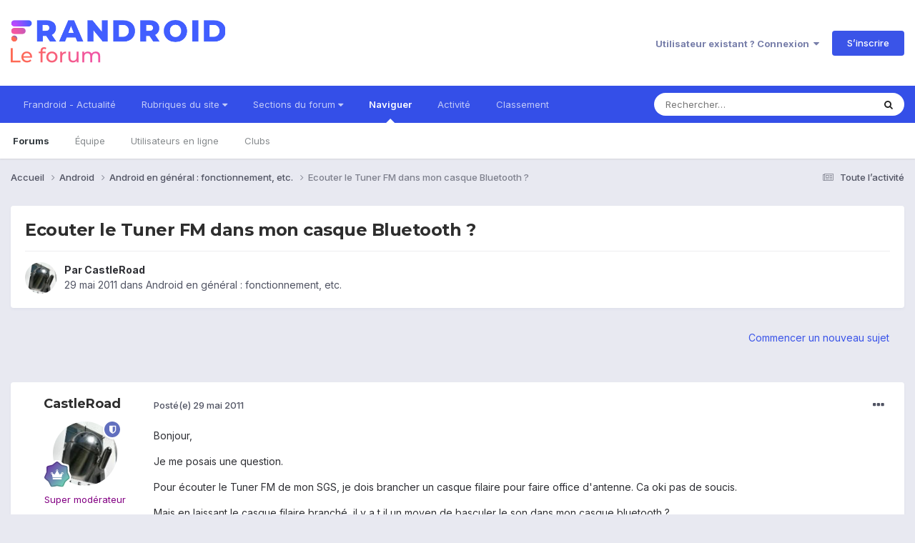

--- FILE ---
content_type: text/html;charset=UTF-8
request_url: https://forum.frandroid.com/topic/58347-ecouter-le-tuner-fm-dans-mon-casque-bluetooth/
body_size: 18771
content:
<!DOCTYPE html>
<html lang="fr-FR" dir="ltr">
	<head>
		<meta charset="utf-8">
		<title>Ecouter le Tuner FM dans mon casque Bluetooth ? - Android en général : fonctionnement, etc. - Forum de Frandroid</title>
		
		
		
		

	<meta name="viewport" content="width=device-width, initial-scale=1">


	
	


	<meta name="twitter:card" content="summary" />


	
		<meta name="twitter:site" content="@frandroid" />
	


	
		
			
				<meta property="og:title" content="Ecouter le Tuner FM dans mon casque Bluetooth ?">
			
		
	

	
		
			
				<meta property="og:type" content="website">
			
		
	

	
		
			
				<meta property="og:url" content="https://forum.frandroid.com/topic/58347-ecouter-le-tuner-fm-dans-mon-casque-bluetooth/">
			
		
	

	
		
			
				<meta name="description" content="Bonjour, Je me posais une question. Pour écouter le Tuner FM de mon SGS, je dois brancher un casque filaire pour faire office d&#039;antenne. Ca oki pas de soucis. Mais en laissant le casque filaire branché, il y a t il un moyen de basculer le son dans mon casque bluetooth ? Merci à vous ;)">
			
		
	

	
		
			
				<meta property="og:description" content="Bonjour, Je me posais une question. Pour écouter le Tuner FM de mon SGS, je dois brancher un casque filaire pour faire office d&#039;antenne. Ca oki pas de soucis. Mais en laissant le casque filaire branché, il y a t il un moyen de basculer le son dans mon casque bluetooth ? Merci à vous ;)">
			
		
	

	
		
			
				<meta property="og:updated_time" content="2011-08-08T19:01:43Z">
			
		
	

	
		
			
				<meta property="og:site_name" content="Forum de Frandroid">
			
		
	

	
		
			
				<meta property="og:locale" content="fr_FR">
			
		
	


	
		<link rel="canonical" href="https://forum.frandroid.com/topic/58347-ecouter-le-tuner-fm-dans-mon-casque-bluetooth/" />
	





<link rel="manifest" href="https://forum.frandroid.com/manifest.webmanifest/">
<meta name="msapplication-config" content="https://forum.frandroid.com/browserconfig.xml/">
<meta name="msapplication-starturl" content="/">
<meta name="application-name" content="Forum de Frandroid">
<meta name="apple-mobile-web-app-title" content="Forum de Frandroid">

	<meta name="theme-color" content="#ffffff">










<link rel="preload" href="//forum.frandroid.com/applications/core/interface/font/fontawesome-webfont.woff2?v=4.7.0" as="font" crossorigin="anonymous">
		


	<link rel="preconnect" href="https://fonts.googleapis.com">
	<link rel="preconnect" href="https://fonts.gstatic.com" crossorigin>
	
		
			<link href="https://fonts.googleapis.com/css2?family=Montserrat:wght@300;400;500;600;700&display=swap" rel="stylesheet">
		
		
			<link href="https://fonts.googleapis.com/css2?family=Inter:wght@300;400;500;600;700&display=swap" rel="stylesheet">
		
	



	<link rel='stylesheet' href='https://forum.frandroid.com/uploads/css_built_7/341e4a57816af3ba440d891ca87450ff_framework.css?v=419bb4d07a1715937993' media='all'>

	<link rel='stylesheet' href='https://forum.frandroid.com/uploads/css_built_7/05e81b71abe4f22d6eb8d1a929494829_responsive.css?v=419bb4d07a1715937993' media='all'>

	<link rel='stylesheet' href='https://forum.frandroid.com/uploads/css_built_7/20446cf2d164adcc029377cb04d43d17_flags.css?v=419bb4d07a1715937993' media='all'>

	<link rel='stylesheet' href='https://forum.frandroid.com/uploads/css_built_7/90eb5adf50a8c640f633d47fd7eb1778_core.css?v=419bb4d07a1715937993' media='all'>

	<link rel='stylesheet' href='https://forum.frandroid.com/uploads/css_built_7/5a0da001ccc2200dc5625c3f3934497d_core_responsive.css?v=419bb4d07a1715937993' media='all'>

	<link rel='stylesheet' href='https://forum.frandroid.com/uploads/css_built_7/62e269ced0fdab7e30e026f1d30ae516_forums.css?v=419bb4d07a1715937993' media='all'>

	<link rel='stylesheet' href='https://forum.frandroid.com/uploads/css_built_7/76e62c573090645fb99a15a363d8620e_forums_responsive.css?v=419bb4d07a1715937993' media='all'>

	<link rel='stylesheet' href='https://forum.frandroid.com/uploads/css_built_7/ebdea0c6a7dab6d37900b9190d3ac77b_topics.css?v=419bb4d07a1715937993' media='all'>





<link rel='stylesheet' href='https://forum.frandroid.com/uploads/css_built_7/258adbb6e4f3e83cd3b355f84e3fa002_custom.css?v=419bb4d07a1715937993' media='all'>




		
		

	
	<link rel='shortcut icon' href='https://forum.frandroid.com/uploads/monthly_2020_02/favicon.png' type="image/png">

      
<!-- THE ONLY AREA WHERE THEME MODIFICATION IS AUTHORIZED - BY BAPTISTE -->

<script type="text/javascript">window.gdprAppliesGlobally=true;(function(){function a(e){if(!window.frames[e]){if(document.body&&document.body.firstChild){var t=document.body;var n=document.createElement("iframe");n.style.display="none";n.name=e;n.title=e;t.insertBefore(n,t.firstChild)}
else{setTimeout(function(){a(e)},5)}}}function e(n,r,o,c,s){function e(e,t,n,a){if(typeof n!=="function"){return}if(!window[r]){window[r]=[]}var i=false;if(s){i=s(e,t,n)}if(!i){window[r].push({command:e,parameter:t,callback:n,version:a})}}e.stub=true;function t(a){if(!window[n]||window[n].stub!==true){return}if(!a.data){return}
var i=typeof a.data==="string";var e;try{e=i?JSON.parse(a.data):a.data}catch(t){return}if(e[o]){var r=e[o];window[n](r.command,r.parameter,function(e,t){var n={};n[c]={returnValue:e,success:t,callId:r.callId};a.source.postMessage(i?JSON.stringify(n):n,"*")},r.version)}}
if(typeof window[n]!=="function"){window[n]=e;if(window.addEventListener){window.addEventListener("message",t,false)}else{window.attachEvent("onmessage",t)}}}e("__tcfapi","__tcfapiBuffer","__tcfapiCall","__tcfapiReturn");a("__tcfapiLocator");(function(e){
  var t=document.createElement("script");t.id="spcloader";t.type="text/javascript";t.async=true;t.src="https://sdk.privacy-center.org/"+e+"/loader.js?target="+document.location.hostname;t.charset="utf-8";var n=document.getElementsByTagName("script")[0];n.parentNode.insertBefore(t,n)})("a1eae917-f28e-4669-a7e7-8b28857ccf7a")})();</script>      
      
      <!-- OPTIDIGITAL ADS -->
      
      	
      
      <script type="text/javascript">
        var targeting = {"adUnit":"\/82864103\/frandroid.com\/discussions","pageTargeting":{"tags":["forum"],"isSponso":0,"isSafe":1}};
        targeting.pageTargeting.theme = document.documentElement.getAttribute('data-scheme') || 'light';
        var odS = document.createElement('script');
        odS.setAttribute('async', 'true');
        odS.setAttribute('type', 'text/javascript');
        odS.setAttribute('src', 'https://scripts.opti-digital.com/tags/?site=frandroid');
        odS.setAttribute('id', 'optidigital-ad-init');
        odS.setAttribute('config', JSON.stringify(targeting));
        
        if (document.location.pathname != "/login/" && document.location.pathname != "/register/") {
        	document.getElementsByTagName('head')[0].appendChild(odS);
        }
      </script>
      
      <meta name="robots" content="index, follow, max-snippet:-1, max-image-preview:large, max-video-preview:-1">
      
<!-- END SPECIAL AREA -->
	
        <!-- App Indexing for Google Search -->
        <link href="android-app://com.quoord.tapatalkpro.activity/tapatalk/forum.frandroid.com/?location=topic&tid=58347&page=1&perpage=25&channel=google-indexing" rel="alternate" />
        <link href="ios-app://307880732/tapatalk/forum.frandroid.com/?location=topic&tid=58347&page=1&perpage=25&channel=google-indexing" rel="alternate" />
        </head>
	<body class="ipsApp ipsApp_front ipsJS_none ipsClearfix" data-controller="core.front.core.app"  data-message=""  data-pageapp="forums" data-pagelocation="front" data-pagemodule="forums" data-pagecontroller="topic" data-pageid="58347"   >    
    
        
    
            <script type="text/javascript" src="//www.frandroid.com/ads.js"></script>
            <!-- Google Tag Manager -->
            <script type="text/javascript">
                var adblockStatus = 'inactive';
                if (window.canRunAds === undefined) {
                    adblockStatus = 'active';
                }
                dataLayer = [({
                 'tags': '{android}{en-général-fonctionnement-etc}{android-en-général-fonctionnement-etc}',
                'adblockStatus': adblockStatus,
                 'connected': 'no'
                })];
                (function (w, d, s, l, i) {
                    w[l] = w[l] || [];
                    w[l].push({
                        'gtm.start': new Date().getTime(), event: 'gtm.js'
                    });
                    var f = d.getElementsByTagName(s)[0],
                        j = d.createElement(s), dl = l != 'dataLayer' ? '&l=' + l : '';
                    j.async = true;
                    j.src ='//www.googletagmanager.com/gtm.js?id=' + i + dl;
                    f.parentNode.insertBefore(j, f);
                })(window, document, 'script', 'dataLayer', 'GTM-TF3BT5');
            </script>
            <!-- End Google Tag Manager -->
            <noscript><iframe src="//www.googletagmanager.com/ns.html?id=GTM-TF3BT5" height="0" width="0" style="display:none;visibility:hidden"></iframe></noscript>
		
		  <a href="#ipsLayout_mainArea" class="ipsHide" title="Aller au contenu principal de cette page" accesskey="m">Aller au contenu</a>
		
			<div id="ipsLayout_header" class="ipsClearfix">
				





				<header>
					<div class="ipsLayout_container">
						


<a href='https://forum.frandroid.com/' id='elLogo' accesskey='1'><img src="https://forum.frandroid.com/uploads/monthly_2021_12/frandroid-forum-logo.png.e17a937ae9443ddf66bc93b24b554480.png" alt='Forum de Frandroid'></a>

						
							

	<ul id="elUserNav" class="ipsList_inline cSignedOut ipsResponsive_showDesktop">
		
        
		
        
        
            
            <li id="elSignInLink">
                <a href="https://forum.frandroid.com/login/" data-ipsmenu-closeonclick="false" data-ipsmenu id="elUserSignIn">
                    Utilisateur existant ? Connexion  <i class="fa fa-caret-down"></i>
                </a>
                
<div id='elUserSignIn_menu' class='ipsMenu ipsMenu_auto ipsHide'>
	<form accept-charset='utf-8' method='post' action='https://forum.frandroid.com/login/'>
		<input type="hidden" name="csrfKey" value="3fe2eb7d51fc1215dd4ba8071418428d">
		<input type="hidden" name="ref" value="aHR0cHM6Ly9mb3J1bS5mcmFuZHJvaWQuY29tL3RvcGljLzU4MzQ3LWVjb3V0ZXItbGUtdHVuZXItZm0tZGFucy1tb24tY2FzcXVlLWJsdWV0b290aC8=">
		<div data-role="loginForm">
			
			
			
				<div class='ipsColumns ipsColumns_noSpacing'>
					<div class='ipsColumn ipsColumn_wide' id='elUserSignIn_internal'>
						
<div class="ipsPad ipsForm ipsForm_vertical">
	<h4 class="ipsType_sectionHead">Connexion</h4>
	<br><br>
	<ul class='ipsList_reset'>
		<li class="ipsFieldRow ipsFieldRow_noLabel ipsFieldRow_fullWidth">
			
			
				<input type="text" placeholder="Pseudo ou adresse de courriel" name="auth" autocomplete="email">
			
		</li>
		<li class="ipsFieldRow ipsFieldRow_noLabel ipsFieldRow_fullWidth">
			<input type="password" placeholder="Mot de passe" name="password" autocomplete="current-password">
		</li>
		<li class="ipsFieldRow ipsFieldRow_checkbox ipsClearfix">
			<span class="ipsCustomInput">
				<input type="checkbox" name="remember_me" id="remember_me_checkbox" value="1" checked aria-checked="true">
				<span></span>
			</span>
			<div class="ipsFieldRow_content">
				<label class="ipsFieldRow_label" for="remember_me_checkbox">Se souvenir de moi</label>
				<span class="ipsFieldRow_desc">Non recommandé sur les ordinateurs partagés</span>
			</div>
		</li>
		<li class="ipsFieldRow ipsFieldRow_fullWidth">
			<button type="submit" name="_processLogin" value="usernamepassword" class="ipsButton ipsButton_primary ipsButton_small" id="elSignIn_submit">Connexion</button>
			
				<p class="ipsType_right ipsType_small">
					
						<a href='https://forum.frandroid.com/lostpassword/' data-ipsDialog data-ipsDialog-title='Mot de passe oublié ?'>
					
					Mot de passe oublié ?</a>
				</p>
			
		</li>
	</ul>
</div>
					</div>
					<div class='ipsColumn ipsColumn_wide'>
						<div class='ipsPadding' id='elUserSignIn_external'>
							<div class='ipsAreaBackground_light ipsPadding:half'>
								
									<p class='ipsType_reset ipsType_small ipsType_center'><strong>Ou connectez-vous avec l’un de ces services</strong></p>
								
								
									<div class='ipsType_center ipsMargin_top:half'>
										

<button type="submit" name="_processLogin" value="3" class='ipsButton ipsButton_verySmall ipsButton_fullWidth ipsSocial ipsSocial_google' style="background-color: #4285F4">
	
		<span class='ipsSocial_icon'>
			
				<i class='fa fa-google'></i>
			
		</span>
		<span class='ipsSocial_text'>Se connecter avec Google</span>
	
</button>
									</div>
								
									<div class='ipsType_center ipsMargin_top:half'>
										

<button type="submit" name="_processLogin" value="2" class='ipsButton ipsButton_verySmall ipsButton_fullWidth ipsSocial ipsSocial_facebook' style="background-color: #3a579a">
	
		<span class='ipsSocial_icon'>
			
				<i class='fa fa-facebook-official'></i>
			
		</span>
		<span class='ipsSocial_text'>Se connecter avec Facebook</span>
	
</button>
									</div>
								
									<div class='ipsType_center ipsMargin_top:half'>
										

<button type="submit" name="_processLogin" value="9" class='ipsButton ipsButton_verySmall ipsButton_fullWidth ipsSocial ipsSocial_twitter' style="background-color: #00abf0">
	
		<span class='ipsSocial_icon'>
			
				<i class='fa fa-twitter'></i>
			
		</span>
		<span class='ipsSocial_text'>Se connecter avec Twitter</span>
	
</button>
									</div>
								
							</div>
						</div>
					</div>
				</div>
			
		</div>
	</form>
</div>
            </li>
            
        
		
			<li>
				
					<a href="https://forum.frandroid.com/register/"  id="elRegisterButton" class="ipsButton ipsButton_normal ipsButton_primary">S’inscrire</a>
				
			</li>
		
	</ul>

							
<ul class='ipsMobileHamburger ipsList_reset ipsResponsive_hideDesktop'>
	<li data-ipsDrawer data-ipsDrawer-drawerElem='#elMobileDrawer'>
		<a href='#' >
			
			
				
			
			
			
			<i class='fa fa-navicon'></i>
		</a>
	</li>
</ul>
						
					</div>
				</header>
				

	<nav data-controller='core.front.core.navBar' class=' ipsResponsive_showDesktop'>
		<div class='ipsNavBar_primary ipsLayout_container '>
			<ul data-role="primaryNavBar" class='ipsClearfix'>
				


	
		
		
		<li  id='elNavSecondary_15' data-role="navBarItem" data-navApp="core" data-navExt="CustomItem">
			
			
				<a href="https://www.frandroid.com/" target='_blank' rel="noopener" data-navItem-id="15" >
					Frandroid - Actualité<span class='ipsNavBar_active__identifier'></span>
				</a>
			
			
		</li>
	
	

	
		
		
		<li  id='elNavSecondary_16' data-role="navBarItem" data-navApp="core" data-navExt="Menu">
			
			
				<a href="#" id="elNavigation_16" data-ipsMenu data-ipsMenu-appendTo='#elNavSecondary_16' data-ipsMenu-activeClass='ipsNavActive_menu' data-navItem-id="16" >
					Rubriques du site <i class="fa fa-caret-down"></i><span class='ipsNavBar_active__identifier'></span>
				</a>
				<ul id="elNavigation_16_menu" class="ipsMenu ipsMenu_auto ipsHide">
					

	
		
			<li class='ipsMenu_item' >
				<a href='https://www.frandroid.com/actualites' >
					Actualités
				</a>
			</li>
		
	

	
		
			<li class='ipsMenu_item' >
				<a href='https://www.frandroid.com/test' >
					Tests Produits
				</a>
			</li>
		
	

	
		
			<li class='ipsMenu_item' >
				<a href='https://www.frandroid.com/guide-dachat' >
					Guide d'achat
				</a>
			</li>
		
	

	
		
			<li class='ipsMenu_item' >
				<a href='https://www.frandroid.com/bons-plans' >
					Bons Plans
				</a>
			</li>
		
	

	
		
			<li class='ipsMenu_item' >
				<a href='https://www.frandroid.com/comment-faire' >
					Tutos
				</a>
			</li>
		
	

				</ul>
			
			
		</li>
	
	

	
		
		
		<li  id='elNavSecondary_23' data-role="navBarItem" data-navApp="core" data-navExt="Menu">
			
			
				<a href="#" id="elNavigation_23" data-ipsMenu data-ipsMenu-appendTo='#elNavSecondary_23' data-ipsMenu-activeClass='ipsNavActive_menu' data-navItem-id="23" >
					Sections du forum <i class="fa fa-caret-down"></i><span class='ipsNavBar_active__identifier'></span>
				</a>
				<ul id="elNavigation_23_menu" class="ipsMenu ipsMenu_auto ipsHide">
					

	
		
			<li class='ipsMenu_item' >
				<a href='https://forum.frandroid.com/forum/4-smartphones/' >
					Smartphones
				</a>
			</li>
		
	

	
		
			<li class='ipsMenu_item' >
				<a href='https://forum.frandroid.com/forum/128-tablettes/' >
					Tablettes
				</a>
			</li>
		
	

	
		
			<li class='ipsMenu_item' >
				<a href='https://forum.frandroid.com/forum/577-tv-android-tv-chromecast-dongle-tv-etc/' >
					TV (Android TV, Chromecast etc.)
				</a>
			</li>
		
	

	
		
			<li class='ipsMenu_item' >
				<a href='https://forum.frandroid.com/forum/2640-photo-vid%C3%A9o/' >
					Photo & vidéo
				</a>
			</li>
		
	

	
		
			<li class='ipsMenu_item' >
				<a href='https://forum.frandroid.com/forum/2720-enceintes-connect%C3%A9es/' >
					Enceintes Connectées
				</a>
			</li>
		
	

	
		
			<li class='ipsMenu_item' >
				<a href='https://forum.frandroid.com/forum/2636-consoles-de-jeu/' >
					Consoles de jeu
				</a>
			</li>
		
	

	
		
			<li class='ipsMenu_item' >
				<a href='https://forum.frandroid.com/forum/581-chrome-os/' >
					Chrome OS
				</a>
			</li>
		
	

	
		
			<li class='ipsMenu_item' >
				<a href='https://forum.frandroid.com/forum/7-d%C3%A9veloppement/' >
					Développement
				</a>
			</li>
		
	

	
		
			<li class='ipsMenu_item' >
				<a href='https://forum.frandroid.com/forum/1838-0-android/' >
					0 % Android
				</a>
			</li>
		
	

	
		
			<li class='ipsMenu_item' >
				<a href='https://forum.frandroid.com/forum/2-divers/' >
					Divers
				</a>
			</li>
		
	

				</ul>
			
			
		</li>
	
	

	
		
		
			
		
		<li class='ipsNavBar_active' data-active id='elNavSecondary_1' data-role="navBarItem" data-navApp="core" data-navExt="CustomItem">
			
			
				<a href="https://forum.frandroid.com"  data-navItem-id="1" data-navDefault>
					Naviguer<span class='ipsNavBar_active__identifier'></span>
				</a>
			
			
				<ul class='ipsNavBar_secondary ' data-role='secondaryNavBar'>
					


	
		
		
			
		
		<li class='ipsNavBar_active' data-active id='elNavSecondary_8' data-role="navBarItem" data-navApp="forums" data-navExt="Forums">
			
			
				<a href="https://forum.frandroid.com"  data-navItem-id="8" data-navDefault>
					Forums<span class='ipsNavBar_active__identifier'></span>
				</a>
			
			
		</li>
	
	

	
	

	
		
		
		<li  id='elNavSecondary_10' data-role="navBarItem" data-navApp="core" data-navExt="StaffDirectory">
			
			
				<a href="https://forum.frandroid.com/staff/"  data-navItem-id="10" >
					Équipe<span class='ipsNavBar_active__identifier'></span>
				</a>
			
			
		</li>
	
	

	
		
		
		<li  id='elNavSecondary_11' data-role="navBarItem" data-navApp="core" data-navExt="OnlineUsers">
			
			
				<a href="https://forum.frandroid.com/online/"  data-navItem-id="11" >
					Utilisateurs en ligne<span class='ipsNavBar_active__identifier'></span>
				</a>
			
			
		</li>
	
	

	
		
		
		<li  id='elNavSecondary_34' data-role="navBarItem" data-navApp="core" data-navExt="Clubs">
			
			
				<a href="https://forum.frandroid.com/clubs/"  data-navItem-id="34" >
					Clubs<span class='ipsNavBar_active__identifier'></span>
				</a>
			
			
		</li>
	
	

					<li class='ipsHide' id='elNavigationMore_1' data-role='navMore'>
						<a href='#' data-ipsMenu data-ipsMenu-appendTo='#elNavigationMore_1' id='elNavigationMore_1_dropdown'>Plus <i class='fa fa-caret-down'></i></a>
						<ul class='ipsHide ipsMenu ipsMenu_auto' id='elNavigationMore_1_dropdown_menu' data-role='moreDropdown'></ul>
					</li>
				</ul>
			
		</li>
	
	

	
		
		
		<li  id='elNavSecondary_2' data-role="navBarItem" data-navApp="core" data-navExt="CustomItem">
			
			
				<a href="https://forum.frandroid.com/discover/"  data-navItem-id="2" >
					Activité<span class='ipsNavBar_active__identifier'></span>
				</a>
			
			
				<ul class='ipsNavBar_secondary ipsHide' data-role='secondaryNavBar'>
					


	
		
		
		<li  id='elNavSecondary_3' data-role="navBarItem" data-navApp="core" data-navExt="AllActivity">
			
			
				<a href="https://forum.frandroid.com/discover/"  data-navItem-id="3" >
					Toute l’activité<span class='ipsNavBar_active__identifier'></span>
				</a>
			
			
		</li>
	
	

	
		
		
		<li  id='elNavSecondary_4' data-role="navBarItem" data-navApp="core" data-navExt="YourActivityStreams">
			
			
				<a href="#"  data-navItem-id="4" >
					Flux de mon activité<span class='ipsNavBar_active__identifier'></span>
				</a>
			
			
		</li>
	
	

	
		
		
		<li  id='elNavSecondary_5' data-role="navBarItem" data-navApp="core" data-navExt="YourActivityStreamsItem">
			
			
				<a href="https://forum.frandroid.com/discover/unread/"  data-navItem-id="5" >
					Contenu non lu<span class='ipsNavBar_active__identifier'></span>
				</a>
			
			
		</li>
	
	

	
		
		
		<li  id='elNavSecondary_6' data-role="navBarItem" data-navApp="core" data-navExt="YourActivityStreamsItem">
			
			
				<a href="https://forum.frandroid.com/discover/content-started/"  data-navItem-id="6" >
					Contenu que j’ai commencé<span class='ipsNavBar_active__identifier'></span>
				</a>
			
			
		</li>
	
	

	
		
		
		<li  id='elNavSecondary_7' data-role="navBarItem" data-navApp="core" data-navExt="Search">
			
			
				<a href="https://forum.frandroid.com/search/"  data-navItem-id="7" >
					Rechercher<span class='ipsNavBar_active__identifier'></span>
				</a>
			
			
		</li>
	
	

					<li class='ipsHide' id='elNavigationMore_2' data-role='navMore'>
						<a href='#' data-ipsMenu data-ipsMenu-appendTo='#elNavigationMore_2' id='elNavigationMore_2_dropdown'>Plus <i class='fa fa-caret-down'></i></a>
						<ul class='ipsHide ipsMenu ipsMenu_auto' id='elNavigationMore_2_dropdown_menu' data-role='moreDropdown'></ul>
					</li>
				</ul>
			
		</li>
	
	

	
		
		
		<li  id='elNavSecondary_12' data-role="navBarItem" data-navApp="core" data-navExt="Leaderboard">
			
			
				<a href="https://forum.frandroid.com/leaderboard/"  data-navItem-id="12" >
					Classement<span class='ipsNavBar_active__identifier'></span>
				</a>
			
			
		</li>
	
	

				<li class='ipsHide' id='elNavigationMore' data-role='navMore'>
					<a href='#' data-ipsMenu data-ipsMenu-appendTo='#elNavigationMore' id='elNavigationMore_dropdown'>Plus</a>
					<ul class='ipsNavBar_secondary ipsHide' data-role='secondaryNavBar'>
						<li class='ipsHide' id='elNavigationMore_more' data-role='navMore'>
							<a href='#' data-ipsMenu data-ipsMenu-appendTo='#elNavigationMore_more' id='elNavigationMore_more_dropdown'>Plus <i class='fa fa-caret-down'></i></a>
							<ul class='ipsHide ipsMenu ipsMenu_auto' id='elNavigationMore_more_dropdown_menu' data-role='moreDropdown'></ul>
						</li>
					</ul>
				</li>
			</ul>
			

	<div id="elSearchWrapper">
		<div id='elSearch' data-controller="core.front.core.quickSearch">
			<form accept-charset='utf-8' action='//forum.frandroid.com/search/?do=quicksearch' method='post'>
                <input type='search' id='elSearchField' placeholder='Rechercher…' name='q' autocomplete='off' aria-label='Rechercher'>
                <details class='cSearchFilter'>
                    <summary class='cSearchFilter__text'></summary>
                    <ul class='cSearchFilter__menu'>
                        
                        <li><label><input type="radio" name="type" value="all" ><span class='cSearchFilter__menuText'>N’importe où</span></label></li>
                        
                            
                                <li><label><input type="radio" name="type" value='contextual_{&quot;type&quot;:&quot;forums_topic&quot;,&quot;nodes&quot;:24}' checked><span class='cSearchFilter__menuText'>This Forum</span></label></li>
                            
                                <li><label><input type="radio" name="type" value='contextual_{&quot;type&quot;:&quot;forums_topic&quot;,&quot;item&quot;:58347}' checked><span class='cSearchFilter__menuText'>This Topic</span></label></li>
                            
                        
                        
                            <li><label><input type="radio" name="type" value="core_statuses_status"><span class='cSearchFilter__menuText'>Mises à jour de statut</span></label></li>
                        
                            <li><label><input type="radio" name="type" value="forums_topic"><span class='cSearchFilter__menuText'>Sujets</span></label></li>
                        
                            <li><label><input type="radio" name="type" value="core_members"><span class='cSearchFilter__menuText'>Membres</span></label></li>
                        
                    </ul>
                </details>
				<button class='cSearchSubmit' type="submit" aria-label='Rechercher'><i class="fa fa-search"></i></button>
			</form>
		</div>
	</div>

		</div>
	</nav>

				
<ul id='elMobileNav' class='ipsResponsive_hideDesktop' data-controller='core.front.core.mobileNav'>
	
		
			
			
				
				
			
				
					<li id='elMobileBreadcrumb'>
						<a href='https://forum.frandroid.com/forum/24-android-en-g%C3%A9n%C3%A9ral-fonctionnement-etc/'>
							<span>Android en général : fonctionnement, etc.</span>
						</a>
					</li>
				
				
			
				
				
			
		
	
	
	
	<li >
		<a data-action="defaultStream" href='https://forum.frandroid.com/discover/'><i class="fa fa-newspaper-o" aria-hidden="true"></i></a>
	</li>

	

	
		<li class='ipsJS_show'>
			<a href='https://forum.frandroid.com/search/'><i class='fa fa-search'></i></a>
		</li>
	
</ul>
			</div>
		
		<main id="ipsLayout_body" class="ipsLayout_container">
			<div id="ipsLayout_contentArea">
				<div id="ipsLayout_contentWrapper">
					
<nav class='ipsBreadcrumb ipsBreadcrumb_top ipsFaded_withHover'>
	

	<ul class='ipsList_inline ipsPos_right'>
		
		<li >
			<a data-action="defaultStream" class='ipsType_light '  href='https://forum.frandroid.com/discover/'><i class="fa fa-newspaper-o" aria-hidden="true"></i> <span>Toute l’activité</span></a>
		</li>
		
	</ul>

	<ul data-role="breadcrumbList">
		<li>
			<a title="Accueil" href='https://forum.frandroid.com/'>
				<span>Accueil <i class='fa fa-angle-right'></i></span>
			</a>
		</li>
		
		
			<li>
				
					<a href='https://forum.frandroid.com/forum/1-android/'>
						<span>Android <i class='fa fa-angle-right' aria-hidden="true"></i></span>
					</a>
				
			</li>
		
			<li>
				
					<a href='https://forum.frandroid.com/forum/24-android-en-g%C3%A9n%C3%A9ral-fonctionnement-etc/'>
						<span>Android en général : fonctionnement, etc. <i class='fa fa-angle-right' aria-hidden="true"></i></span>
					</a>
				
			</li>
		
			<li>
				
					Ecouter le Tuner FM dans mon casque Bluetooth ?
				
			</li>
		
	</ul>
</nav>
					
					<div id="ipsLayout_mainArea">
						<div class="hb__ad hb__ad--header">
<div id="optidigital-adslot-Billboard_1" style='display:none;' class="Billboard_1"></div>
<div id="optidigital-adslot-Mobile_Pos1" style='display:none;' class="Mobile_Pos1"></div>
</div>
						
						
						

	




						



<div class='ipsPageHeader ipsResponsive_pull ipsBox ipsPadding sm:ipsPadding:half ipsMargin_bottom'>
		
	
	<div class='ipsFlex ipsFlex-ai:center ipsFlex-fw:wrap ipsGap:4'>
		<div class='ipsFlex-flex:11'>
			<h1 class='ipsType_pageTitle ipsContained_container'>
				

				
				
					<span class='ipsType_break ipsContained'>
						<span>Ecouter le Tuner FM dans mon casque Bluetooth ?</span>
					</span>
				
			</h1>
			
			
		</div>
		
	</div>
	<hr class='ipsHr'>
	<div class='ipsPageHeader__meta ipsFlex ipsFlex-jc:between ipsFlex-ai:center ipsFlex-fw:wrap ipsGap:3'>
		<div class='ipsFlex-flex:11'>
			<div class='ipsPhotoPanel ipsPhotoPanel_mini ipsPhotoPanel_notPhone ipsClearfix'>
				


	<a href="https://forum.frandroid.com/profile/6368-castleroad/" rel="nofollow" data-ipshover data-ipshover-width="370" data-ipshover-target="https://forum.frandroid.com/profile/6368-castleroad/?do=hovercard"  class="ipsUserPhoto ipsUserPhoto_mini" title="Aller sur le profil de CastleRoad">
		<img src="https://forum.frandroid.com/uploads/profile/photo-thumb-6368.jpg" alt="CastleRoad" loading="lazy">
	</a>

				<div>
					<p class='ipsType_reset ipsType_blendLinks'>
						<span class='ipsType_normal'>
						
							<strong>Par 


<a href='https://forum.frandroid.com/profile/6368-castleroad/' rel="nofollow" data-ipsHover data-ipsHover-width='370' data-ipsHover-target='https://forum.frandroid.com/profile/6368-castleroad/?do=hovercard&amp;referrer=https%253A%252F%252Fforum.frandroid.com%252Ftopic%252F58347-ecouter-le-tuner-fm-dans-mon-casque-bluetooth%252F' title="Aller sur le profil de CastleRoad" class="ipsType_break">CastleRoad</a></strong><br />
							<span class='ipsType_light'><time datetime='2011-05-29T13:23:46Z' title='29/05/2011 13:23' data-short='14 a'>29 mai 2011</time> dans <a href="https://forum.frandroid.com/forum/24-android-en-g%C3%A9n%C3%A9ral-fonctionnement-etc/">Android en général : fonctionnement, etc.</a></span>
						
						</span>
					</p>
				</div>
			</div>
		</div>
					
	</div>
	
	
</div>








<div class='ipsClearfix'>
	<ul class="ipsToolList ipsToolList_horizontal ipsClearfix ipsSpacer_both ipsResponsive_hidePhone">
		
		
			<li class='ipsResponsive_hidePhone'>
				
					<a href="https://forum.frandroid.com/forum/24-android-en-g%C3%A9n%C3%A9ral-fonctionnement-etc/?do=add" rel="nofollow" class='ipsButton ipsButton_link ipsButton_medium ipsButton_fullWidth' title='Commencer un nouveau sujet dans ce forum'>Commencer un nouveau sujet</a>
				
			</li>
		
		
	</ul>
</div>

<div id='comments' data-controller='core.front.core.commentFeed,forums.front.topic.view, core.front.core.ignoredComments' data-autoPoll data-baseURL='https://forum.frandroid.com/topic/58347-ecouter-le-tuner-fm-dans-mon-casque-bluetooth/' data-lastPage data-feedID='topic-58347' class='cTopic ipsClear ipsSpacer_top'>
	
			
	

	

<div data-controller='core.front.core.recommendedComments' data-url='https://forum.frandroid.com/topic/58347-ecouter-le-tuner-fm-dans-mon-casque-bluetooth/?recommended=comments' class='ipsRecommendedComments ipsHide'>
	<div data-role="recommendedComments">
		<h2 class='ipsType_sectionHead ipsType_large ipsType_bold ipsMargin_bottom'>Recommended Posts</h2>
		
	</div>
</div>
	
	<div id="elPostFeed" data-role='commentFeed' data-controller='core.front.core.moderation' >
		<form action="https://forum.frandroid.com/topic/58347-ecouter-le-tuner-fm-dans-mon-casque-bluetooth/?csrfKey=3fe2eb7d51fc1215dd4ba8071418428d&amp;do=multimodComment" method="post" data-ipsPageAction data-role='moderationTools'>
			
			
				

					

					
					



<a id="comment-968455"></a>
<article  id="elComment_968455" class="cPost ipsBox ipsResponsive_pull  ipsComment  ipsComment_parent ipsClearfix ipsClear ipsColumns ipsColumns_noSpacing ipsColumns_collapsePhone    ">
	

	

	<div class="cAuthorPane_mobile ipsResponsive_showPhone">
		<div class="cAuthorPane_photo">
			<div class="cAuthorPane_photoWrap">
				


	<a href="https://forum.frandroid.com/profile/6368-castleroad/" rel="nofollow" data-ipshover data-ipshover-width="370" data-ipshover-target="https://forum.frandroid.com/profile/6368-castleroad/?do=hovercard"  class="ipsUserPhoto ipsUserPhoto_large" title="Aller sur le profil de CastleRoad">
		<img src="https://forum.frandroid.com/uploads/profile/photo-thumb-6368.jpg" alt="CastleRoad" loading="lazy">
	</a>

				
				<span class="cAuthorPane_badge cAuthorPane_badge--moderator" data-ipstooltip title="CastleRoad is a moderator"></span>
				
				
					<a href="https://forum.frandroid.com/profile/6368-castleroad/badges/" rel="nofollow">
						
<img src='https://forum.frandroid.com/uploads/monthly_2021_12/14_GrandMaster.svg' loading="lazy" alt="Grand Master" class="cAuthorPane_badge cAuthorPane_badge--rank ipsOutline ipsOutline:2px" data-ipsTooltip title="Rang: Grand Master (14/14)">
					</a>
				
			</div>
		</div>
		<div class="cAuthorPane_content">
			<h3 class="ipsType_sectionHead cAuthorPane_author ipsType_break ipsType_blendLinks ipsFlex ipsFlex-ai:center">
				


<a href='https://forum.frandroid.com/profile/6368-castleroad/' rel="nofollow" data-ipsHover data-ipsHover-width='370' data-ipsHover-target='https://forum.frandroid.com/profile/6368-castleroad/?do=hovercard&amp;referrer=https%253A%252F%252Fforum.frandroid.com%252Ftopic%252F58347-ecouter-le-tuner-fm-dans-mon-casque-bluetooth%252F' title="Aller sur le profil de CastleRoad" class="ipsType_break"><span style='color:#830083;' class='GroupStyle'>CastleRoad</span></a>
			</h3>
			<div class="ipsType_light ipsType_reset">
				<a href="https://forum.frandroid.com/topic/58347-ecouter-le-tuner-fm-dans-mon-casque-bluetooth/?do=findComment&amp;comment=968455" rel="nofollow" class="ipsType_blendLinks">Posté(e) <time datetime='2011-05-29T13:23:46Z' title='29/05/2011 13:23' data-short='14 a'>29 mai 2011</time></a>
				
			</div>
		</div>
	</div>
	<aside class="ipsComment_author cAuthorPane ipsColumn ipsColumn_medium ipsResponsive_hidePhone">
		<h3 class="ipsType_sectionHead cAuthorPane_author ipsType_blendLinks ipsType_break">
<strong>


<a href='https://forum.frandroid.com/profile/6368-castleroad/' rel="nofollow" data-ipsHover data-ipsHover-width='370' data-ipsHover-target='https://forum.frandroid.com/profile/6368-castleroad/?do=hovercard&amp;referrer=https%253A%252F%252Fforum.frandroid.com%252Ftopic%252F58347-ecouter-le-tuner-fm-dans-mon-casque-bluetooth%252F' title="Aller sur le profil de CastleRoad" class="ipsType_break">CastleRoad</a></strong>
			
		</h3>
		<ul class="cAuthorPane_info ipsList_reset">
			<li data-role="photo" class="cAuthorPane_photo">
				<div class="cAuthorPane_photoWrap">
					


	<a href="https://forum.frandroid.com/profile/6368-castleroad/" rel="nofollow" data-ipshover data-ipshover-width="370" data-ipshover-target="https://forum.frandroid.com/profile/6368-castleroad/?do=hovercard"  class="ipsUserPhoto ipsUserPhoto_large" title="Aller sur le profil de CastleRoad">
		<img src="https://forum.frandroid.com/uploads/profile/photo-thumb-6368.jpg" alt="CastleRoad" loading="lazy">
	</a>

					
						<span class="cAuthorPane_badge cAuthorPane_badge--moderator" data-ipstooltip title="CastleRoad is a moderator"></span>
					
					
						
<img src='https://forum.frandroid.com/uploads/monthly_2021_12/14_GrandMaster.svg' loading="lazy" alt="Grand Master" class="cAuthorPane_badge cAuthorPane_badge--rank ipsOutline ipsOutline:2px" data-ipsTooltip title="Rang: Grand Master (14/14)">
					
				</div>
			</li>
			
				<li data-role="group"><span style='color:#830083;' class='GroupStyle'>Super modérateur</span></li>
				
			
			
				<li data-role="stats" class="ipsMargin_top">
					<ul class="ipsList_reset ipsType_light ipsFlex ipsFlex-ai:center ipsFlex-jc:center ipsGap_row:2 cAuthorPane_stats">
						<li>
							
								<a href="https://forum.frandroid.com/profile/6368-castleroad/content/" rel="nofollow" title="7 213 messages " data-ipstooltip class="ipsType_blendLinks">
							
								<i class="fa fa-comment"></i> 7,2k
							
								</a>
							
						</li>
						
					</ul>
				</li>
			
			
				

			
		</ul>
	</aside>
	<div class="ipsColumn ipsColumn_fluid ipsMargin:none">
		

<div id='comment-968455_wrap' data-controller='core.front.core.comment' data-commentApp='forums' data-commentType='forums' data-commentID="968455" data-quoteData='{&quot;userid&quot;:6368,&quot;username&quot;:&quot;CastleRoad&quot;,&quot;timestamp&quot;:1306675426,&quot;contentapp&quot;:&quot;forums&quot;,&quot;contenttype&quot;:&quot;forums&quot;,&quot;contentid&quot;:58347,&quot;contentclass&quot;:&quot;forums_Topic&quot;,&quot;contentcommentid&quot;:968455}' class='ipsComment_content ipsType_medium'>

	<div class='ipsComment_meta ipsType_light ipsFlex ipsFlex-ai:center ipsFlex-jc:between ipsFlex-fd:row-reverse'>
		<div class='ipsType_light ipsType_reset ipsType_blendLinks ipsComment_toolWrap'>
			<div class='ipsResponsive_hidePhone ipsComment_badges'>
				<ul class='ipsList_reset ipsFlex ipsFlex-jc:end ipsFlex-fw:wrap ipsGap:2 ipsGap_row:1'>
					
					
					
					
					
				</ul>
			</div>
			<ul class='ipsList_reset ipsComment_tools'>
				<li>
					<a href='#elControls_968455_menu' class='ipsComment_ellipsis' id='elControls_968455' title='Plus d’options…' data-ipsMenu data-ipsMenu-appendTo='#comment-968455_wrap'><i class='fa fa-ellipsis-h'></i></a>
					<ul id='elControls_968455_menu' class='ipsMenu ipsMenu_narrow ipsHide'>
						
						
							<li class='ipsMenu_item'><a href='https://forum.frandroid.com/topic/58347-ecouter-le-tuner-fm-dans-mon-casque-bluetooth/' title='Partager ce message' data-ipsDialog data-ipsDialog-size='narrow' data-ipsDialog-content='#elShareComment_968455_menu' data-ipsDialog-title="Partager ce message" id='elSharePost_968455' data-role='shareComment'>Share</a></li>
						
                        
						
						
						
							
								
							
							
							
							
							
							
						
					</ul>
				</li>
				
			</ul>
		</div>

		<div class='ipsType_reset ipsResponsive_hidePhone'>
			<a href='https://forum.frandroid.com/topic/58347-ecouter-le-tuner-fm-dans-mon-casque-bluetooth/?do=findComment&amp;comment=968455' rel="nofollow" class='ipsType_blendLinks'>Posté(e) <time datetime='2011-05-29T13:23:46Z' title='29/05/2011 13:23' data-short='14 a'>29 mai 2011</time></a>
			
			<span class='ipsResponsive_hidePhone'>
				
				
			</span>
		</div>
	</div>

	

    

	<div class='cPost_contentWrap'>
		
		<div data-role='commentContent' class='ipsType_normal ipsType_richText ipsPadding_bottom ipsContained' data-controller='core.front.core.lightboxedImages'>
			
<p>Bonjour,</p>
<p>Je me posais une question. </p>
<p>Pour écouter le Tuner FM de mon SGS, je dois brancher un casque filaire pour faire office d'antenne. Ca oki pas de soucis.</p>
<p>Mais en laissant le casque filaire branché, il y a t il un moyen de basculer le son dans mon casque bluetooth ?</p>
<p>Merci à vous ;)</p>


			
		</div>

		

		
			

		
	</div>

	

	



<div class='ipsPadding ipsHide cPostShareMenu' id='elShareComment_968455_menu'>
	<h5 class='ipsType_normal ipsType_reset'>Lien vers le commentaire</h5>
	
		
	
	
	<input type='text' value='https://forum.frandroid.com/topic/58347-ecouter-le-tuner-fm-dans-mon-casque-bluetooth/' class='ipsField_fullWidth'>

	
	<h5 class='ipsType_normal ipsType_reset ipsSpacer_top'>Partager sur d’autres sites</h5>
	

	<ul class='ipsList_inline ipsList_noSpacing ipsClearfix' data-controller="core.front.core.sharelink">
		
			<li>
<a href="https://www.linkedin.com/shareArticle?mini=true&amp;url=https%3A%2F%2Fforum.frandroid.com%2Ftopic%2F58347-ecouter-le-tuner-fm-dans-mon-casque-bluetooth%2F%3Fdo%3DfindComment%26comment%3D968455&amp;title=Ecouter+le+Tuner+FM+dans+mon+casque+Bluetooth+%3F" rel="nofollow noopener" class="cShareLink cShareLink_linkedin" target="_blank" data-role="shareLink" title='Partager sur LinkedIn' data-ipsTooltip>
	<i class="fa fa-linkedin"></i>
</a></li>
		
			<li>
<a href="https://x.com/share?url=https%3A%2F%2Fforum.frandroid.com%2Ftopic%2F58347-ecouter-le-tuner-fm-dans-mon-casque-bluetooth%2F%3Fdo%3DfindComment%26comment%3D968455" class="cShareLink cShareLink_x" target="_blank" data-role="shareLink" title='Share on X' data-ipsTooltip rel='nofollow noopener'>
    <i class="fa fa-x"></i>
</a></li>
		
			<li>
<a href="https://www.facebook.com/sharer/sharer.php?u=https%3A%2F%2Fforum.frandroid.com%2Ftopic%2F58347-ecouter-le-tuner-fm-dans-mon-casque-bluetooth%2F%3Fdo%3DfindComment%26comment%3D968455" class="cShareLink cShareLink_facebook" target="_blank" data-role="shareLink" title='Partager sur Facebook' data-ipsTooltip rel='noopener nofollow'>
	<i class="fa fa-facebook"></i>
</a></li>
		
			<li>
<a href="https://www.reddit.com/submit?url=https%3A%2F%2Fforum.frandroid.com%2Ftopic%2F58347-ecouter-le-tuner-fm-dans-mon-casque-bluetooth%2F%3Fdo%3DfindComment%26comment%3D968455&amp;title=Ecouter+le+Tuner+FM+dans+mon+casque+Bluetooth+%3F" rel="nofollow noopener" class="cShareLink cShareLink_reddit" target="_blank" title='Partager sur Reddit' data-ipsTooltip>
	<i class="fa fa-reddit"></i>
</a></li>
		
			<li>
<a href="https://pinterest.com/pin/create/button/?url=https://forum.frandroid.com/topic/58347-ecouter-le-tuner-fm-dans-mon-casque-bluetooth/?do=findComment%26comment=968455&amp;media=" class="cShareLink cShareLink_pinterest" rel="nofollow noopener" target="_blank" data-role="shareLink" title='Partager sur Pinterest' data-ipsTooltip>
	<i class="fa fa-pinterest"></i>
</a></li>
		
	</ul>


	<hr class='ipsHr'>
	<button class='ipsHide ipsButton ipsButton_small ipsButton_light ipsButton_fullWidth ipsMargin_top:half' data-controller='core.front.core.webshare' data-role='webShare' data-webShareTitle='Ecouter le Tuner FM dans mon casque Bluetooth ?' data-webShareText='Bonjour, 
Je me posais une question.  
Pour écouter le Tuner FM de mon SGS, je dois brancher un casque filaire pour faire office d&#039;antenne. Ca oki pas de soucis. 
Mais en laissant le casque filaire branché, il y a t il un moyen de basculer le son dans mon casque bluetooth ? 
Merci à vous ;) 
' data-webShareUrl='https://forum.frandroid.com/topic/58347-ecouter-le-tuner-fm-dans-mon-casque-bluetooth/?do=findComment&amp;comment=968455'>More sharing options...</button>

	
</div>
</div>
	</div>
</article>

					
					
						<div class="hb__ad hb__ad--header">
<div id="optidigital-adslot-Billboard_2" style='display:none;' class="Billboard_2"></div>
<div id="optidigital-adslot-Mobile_Pos2" style="display:none;" class="Mobile_Pos2"></div>
</div>
					
					
				

					

					
					



<a id="comment-978110"></a>
<article  id="elComment_978110" class="cPost ipsBox ipsResponsive_pull  ipsComment  ipsComment_parent ipsClearfix ipsClear ipsColumns ipsColumns_noSpacing ipsColumns_collapsePhone    ">
	

	

	<div class="cAuthorPane_mobile ipsResponsive_showPhone">
		<div class="cAuthorPane_photo">
			<div class="cAuthorPane_photoWrap">
				


	<a href="https://forum.frandroid.com/profile/6368-castleroad/" rel="nofollow" data-ipshover data-ipshover-width="370" data-ipshover-target="https://forum.frandroid.com/profile/6368-castleroad/?do=hovercard"  class="ipsUserPhoto ipsUserPhoto_large" title="Aller sur le profil de CastleRoad">
		<img src="https://forum.frandroid.com/uploads/profile/photo-thumb-6368.jpg" alt="CastleRoad" loading="lazy">
	</a>

				
				<span class="cAuthorPane_badge cAuthorPane_badge--moderator" data-ipstooltip title="CastleRoad is a moderator"></span>
				
				
					<a href="https://forum.frandroid.com/profile/6368-castleroad/badges/" rel="nofollow">
						
<img src='https://forum.frandroid.com/uploads/monthly_2021_12/14_GrandMaster.svg' loading="lazy" alt="Grand Master" class="cAuthorPane_badge cAuthorPane_badge--rank ipsOutline ipsOutline:2px" data-ipsTooltip title="Rang: Grand Master (14/14)">
					</a>
				
			</div>
		</div>
		<div class="cAuthorPane_content">
			<h3 class="ipsType_sectionHead cAuthorPane_author ipsType_break ipsType_blendLinks ipsFlex ipsFlex-ai:center">
				


<a href='https://forum.frandroid.com/profile/6368-castleroad/' rel="nofollow" data-ipsHover data-ipsHover-width='370' data-ipsHover-target='https://forum.frandroid.com/profile/6368-castleroad/?do=hovercard&amp;referrer=https%253A%252F%252Fforum.frandroid.com%252Ftopic%252F58347-ecouter-le-tuner-fm-dans-mon-casque-bluetooth%252F' title="Aller sur le profil de CastleRoad" class="ipsType_break"><span style='color:#830083;' class='GroupStyle'>CastleRoad</span></a>
			</h3>
			<div class="ipsType_light ipsType_reset">
				<a href="https://forum.frandroid.com/topic/58347-ecouter-le-tuner-fm-dans-mon-casque-bluetooth/?do=findComment&amp;comment=978110" rel="nofollow" class="ipsType_blendLinks">Posté(e) <time datetime='2011-06-02T11:06:22Z' title='02/06/2011 11:06' data-short='14 a'>2 juin 2011</time></a>
				
			</div>
		</div>
	</div>
	<aside class="ipsComment_author cAuthorPane ipsColumn ipsColumn_medium ipsResponsive_hidePhone">
		<h3 class="ipsType_sectionHead cAuthorPane_author ipsType_blendLinks ipsType_break">
<strong>


<a href='https://forum.frandroid.com/profile/6368-castleroad/' rel="nofollow" data-ipsHover data-ipsHover-width='370' data-ipsHover-target='https://forum.frandroid.com/profile/6368-castleroad/?do=hovercard&amp;referrer=https%253A%252F%252Fforum.frandroid.com%252Ftopic%252F58347-ecouter-le-tuner-fm-dans-mon-casque-bluetooth%252F' title="Aller sur le profil de CastleRoad" class="ipsType_break">CastleRoad</a></strong>
			
		</h3>
		<ul class="cAuthorPane_info ipsList_reset">
			<li data-role="photo" class="cAuthorPane_photo">
				<div class="cAuthorPane_photoWrap">
					


	<a href="https://forum.frandroid.com/profile/6368-castleroad/" rel="nofollow" data-ipshover data-ipshover-width="370" data-ipshover-target="https://forum.frandroid.com/profile/6368-castleroad/?do=hovercard"  class="ipsUserPhoto ipsUserPhoto_large" title="Aller sur le profil de CastleRoad">
		<img src="https://forum.frandroid.com/uploads/profile/photo-thumb-6368.jpg" alt="CastleRoad" loading="lazy">
	</a>

					
						<span class="cAuthorPane_badge cAuthorPane_badge--moderator" data-ipstooltip title="CastleRoad is a moderator"></span>
					
					
						
<img src='https://forum.frandroid.com/uploads/monthly_2021_12/14_GrandMaster.svg' loading="lazy" alt="Grand Master" class="cAuthorPane_badge cAuthorPane_badge--rank ipsOutline ipsOutline:2px" data-ipsTooltip title="Rang: Grand Master (14/14)">
					
				</div>
			</li>
			
				<li data-role="group"><span style='color:#830083;' class='GroupStyle'>Super modérateur</span></li>
				
			
			
				<li data-role="stats" class="ipsMargin_top">
					<ul class="ipsList_reset ipsType_light ipsFlex ipsFlex-ai:center ipsFlex-jc:center ipsGap_row:2 cAuthorPane_stats">
						<li>
							
								<a href="https://forum.frandroid.com/profile/6368-castleroad/content/" rel="nofollow" title="7 213 messages " data-ipstooltip class="ipsType_blendLinks">
							
								<i class="fa fa-comment"></i> 7,2k
							
								</a>
							
						</li>
						
					</ul>
				</li>
			
			
				

			
		</ul>
	</aside>
	<div class="ipsColumn ipsColumn_fluid ipsMargin:none">
		

<div id='comment-978110_wrap' data-controller='core.front.core.comment' data-commentApp='forums' data-commentType='forums' data-commentID="978110" data-quoteData='{&quot;userid&quot;:6368,&quot;username&quot;:&quot;CastleRoad&quot;,&quot;timestamp&quot;:1307012782,&quot;contentapp&quot;:&quot;forums&quot;,&quot;contenttype&quot;:&quot;forums&quot;,&quot;contentid&quot;:58347,&quot;contentclass&quot;:&quot;forums_Topic&quot;,&quot;contentcommentid&quot;:978110}' class='ipsComment_content ipsType_medium'>

	<div class='ipsComment_meta ipsType_light ipsFlex ipsFlex-ai:center ipsFlex-jc:between ipsFlex-fd:row-reverse'>
		<div class='ipsType_light ipsType_reset ipsType_blendLinks ipsComment_toolWrap'>
			<div class='ipsResponsive_hidePhone ipsComment_badges'>
				<ul class='ipsList_reset ipsFlex ipsFlex-jc:end ipsFlex-fw:wrap ipsGap:2 ipsGap_row:1'>
					
						<li><strong class="ipsBadge ipsBadge_large ipsComment_authorBadge">Auteur</strong></li>
					
					
					
					
					
				</ul>
			</div>
			<ul class='ipsList_reset ipsComment_tools'>
				<li>
					<a href='#elControls_978110_menu' class='ipsComment_ellipsis' id='elControls_978110' title='Plus d’options…' data-ipsMenu data-ipsMenu-appendTo='#comment-978110_wrap'><i class='fa fa-ellipsis-h'></i></a>
					<ul id='elControls_978110_menu' class='ipsMenu ipsMenu_narrow ipsHide'>
						
						
							<li class='ipsMenu_item'><a href='https://forum.frandroid.com/topic/58347-ecouter-le-tuner-fm-dans-mon-casque-bluetooth/?do=findComment&amp;comment=978110' rel="nofollow" title='Partager ce message' data-ipsDialog data-ipsDialog-size='narrow' data-ipsDialog-content='#elShareComment_978110_menu' data-ipsDialog-title="Partager ce message" id='elSharePost_978110' data-role='shareComment'>Share</a></li>
						
                        
						
						
						
							
								
							
							
							
							
							
							
						
					</ul>
				</li>
				
			</ul>
		</div>

		<div class='ipsType_reset ipsResponsive_hidePhone'>
			<a href='https://forum.frandroid.com/topic/58347-ecouter-le-tuner-fm-dans-mon-casque-bluetooth/?do=findComment&amp;comment=978110' rel="nofollow" class='ipsType_blendLinks'>Posté(e) <time datetime='2011-06-02T11:06:22Z' title='02/06/2011 11:06' data-short='14 a'>2 juin 2011</time></a>
			
			<span class='ipsResponsive_hidePhone'>
				
				
			</span>
		</div>
	</div>

	

    

	<div class='cPost_contentWrap'>
		
		<div data-role='commentContent' class='ipsType_normal ipsType_richText ipsPadding_bottom ipsContained' data-controller='core.front.core.lightboxedImages'>
			<p>Up :)</p>

			
		</div>

		

		
			

		
	</div>

	

	



<div class='ipsPadding ipsHide cPostShareMenu' id='elShareComment_978110_menu'>
	<h5 class='ipsType_normal ipsType_reset'>Lien vers le commentaire</h5>
	
		
	
	
	<input type='text' value='https://forum.frandroid.com/topic/58347-ecouter-le-tuner-fm-dans-mon-casque-bluetooth/?do=findComment&amp;comment=978110' class='ipsField_fullWidth'>

	
	<h5 class='ipsType_normal ipsType_reset ipsSpacer_top'>Partager sur d’autres sites</h5>
	

	<ul class='ipsList_inline ipsList_noSpacing ipsClearfix' data-controller="core.front.core.sharelink">
		
			<li>
<a href="https://www.linkedin.com/shareArticle?mini=true&amp;url=https%3A%2F%2Fforum.frandroid.com%2Ftopic%2F58347-ecouter-le-tuner-fm-dans-mon-casque-bluetooth%2F%3Fdo%3DfindComment%26comment%3D978110&amp;title=Ecouter+le+Tuner+FM+dans+mon+casque+Bluetooth+%3F" rel="nofollow noopener" class="cShareLink cShareLink_linkedin" target="_blank" data-role="shareLink" title='Partager sur LinkedIn' data-ipsTooltip>
	<i class="fa fa-linkedin"></i>
</a></li>
		
			<li>
<a href="https://x.com/share?url=https%3A%2F%2Fforum.frandroid.com%2Ftopic%2F58347-ecouter-le-tuner-fm-dans-mon-casque-bluetooth%2F%3Fdo%3DfindComment%26comment%3D978110" class="cShareLink cShareLink_x" target="_blank" data-role="shareLink" title='Share on X' data-ipsTooltip rel='nofollow noopener'>
    <i class="fa fa-x"></i>
</a></li>
		
			<li>
<a href="https://www.facebook.com/sharer/sharer.php?u=https%3A%2F%2Fforum.frandroid.com%2Ftopic%2F58347-ecouter-le-tuner-fm-dans-mon-casque-bluetooth%2F%3Fdo%3DfindComment%26comment%3D978110" class="cShareLink cShareLink_facebook" target="_blank" data-role="shareLink" title='Partager sur Facebook' data-ipsTooltip rel='noopener nofollow'>
	<i class="fa fa-facebook"></i>
</a></li>
		
			<li>
<a href="https://www.reddit.com/submit?url=https%3A%2F%2Fforum.frandroid.com%2Ftopic%2F58347-ecouter-le-tuner-fm-dans-mon-casque-bluetooth%2F%3Fdo%3DfindComment%26comment%3D978110&amp;title=Ecouter+le+Tuner+FM+dans+mon+casque+Bluetooth+%3F" rel="nofollow noopener" class="cShareLink cShareLink_reddit" target="_blank" title='Partager sur Reddit' data-ipsTooltip>
	<i class="fa fa-reddit"></i>
</a></li>
		
			<li>
<a href="https://pinterest.com/pin/create/button/?url=https://forum.frandroid.com/topic/58347-ecouter-le-tuner-fm-dans-mon-casque-bluetooth/?do=findComment%26comment=978110&amp;media=" class="cShareLink cShareLink_pinterest" rel="nofollow noopener" target="_blank" data-role="shareLink" title='Partager sur Pinterest' data-ipsTooltip>
	<i class="fa fa-pinterest"></i>
</a></li>
		
	</ul>


	<hr class='ipsHr'>
	<button class='ipsHide ipsButton ipsButton_small ipsButton_light ipsButton_fullWidth ipsMargin_top:half' data-controller='core.front.core.webshare' data-role='webShare' data-webShareTitle='Ecouter le Tuner FM dans mon casque Bluetooth ?' data-webShareText='Up :) ' data-webShareUrl='https://forum.frandroid.com/topic/58347-ecouter-le-tuner-fm-dans-mon-casque-bluetooth/?do=findComment&amp;comment=978110'>More sharing options...</button>

	
</div>
</div>
	</div>
</article>

					
					
					
				

					

					
					



<a id="comment-990619"></a>
<article  id="elComment_990619" class="cPost ipsBox ipsResponsive_pull  ipsComment  ipsComment_parent ipsClearfix ipsClear ipsColumns ipsColumns_noSpacing ipsColumns_collapsePhone    ">
	

	

	<div class="cAuthorPane_mobile ipsResponsive_showPhone">
		<div class="cAuthorPane_photo">
			<div class="cAuthorPane_photoWrap">
				


	<a href="https://forum.frandroid.com/profile/6368-castleroad/" rel="nofollow" data-ipshover data-ipshover-width="370" data-ipshover-target="https://forum.frandroid.com/profile/6368-castleroad/?do=hovercard"  class="ipsUserPhoto ipsUserPhoto_large" title="Aller sur le profil de CastleRoad">
		<img src="https://forum.frandroid.com/uploads/profile/photo-thumb-6368.jpg" alt="CastleRoad" loading="lazy">
	</a>

				
				<span class="cAuthorPane_badge cAuthorPane_badge--moderator" data-ipstooltip title="CastleRoad is a moderator"></span>
				
				
					<a href="https://forum.frandroid.com/profile/6368-castleroad/badges/" rel="nofollow">
						
<img src='https://forum.frandroid.com/uploads/monthly_2021_12/14_GrandMaster.svg' loading="lazy" alt="Grand Master" class="cAuthorPane_badge cAuthorPane_badge--rank ipsOutline ipsOutline:2px" data-ipsTooltip title="Rang: Grand Master (14/14)">
					</a>
				
			</div>
		</div>
		<div class="cAuthorPane_content">
			<h3 class="ipsType_sectionHead cAuthorPane_author ipsType_break ipsType_blendLinks ipsFlex ipsFlex-ai:center">
				


<a href='https://forum.frandroid.com/profile/6368-castleroad/' rel="nofollow" data-ipsHover data-ipsHover-width='370' data-ipsHover-target='https://forum.frandroid.com/profile/6368-castleroad/?do=hovercard&amp;referrer=https%253A%252F%252Fforum.frandroid.com%252Ftopic%252F58347-ecouter-le-tuner-fm-dans-mon-casque-bluetooth%252F' title="Aller sur le profil de CastleRoad" class="ipsType_break"><span style='color:#830083;' class='GroupStyle'>CastleRoad</span></a>
			</h3>
			<div class="ipsType_light ipsType_reset">
				<a href="https://forum.frandroid.com/topic/58347-ecouter-le-tuner-fm-dans-mon-casque-bluetooth/?do=findComment&amp;comment=990619" rel="nofollow" class="ipsType_blendLinks">Posté(e) <time datetime='2011-06-07T19:52:38Z' title='07/06/2011 19:52' data-short='14 a'>7 juin 2011</time></a>
				
			</div>
		</div>
	</div>
	<aside class="ipsComment_author cAuthorPane ipsColumn ipsColumn_medium ipsResponsive_hidePhone">
		<h3 class="ipsType_sectionHead cAuthorPane_author ipsType_blendLinks ipsType_break">
<strong>


<a href='https://forum.frandroid.com/profile/6368-castleroad/' rel="nofollow" data-ipsHover data-ipsHover-width='370' data-ipsHover-target='https://forum.frandroid.com/profile/6368-castleroad/?do=hovercard&amp;referrer=https%253A%252F%252Fforum.frandroid.com%252Ftopic%252F58347-ecouter-le-tuner-fm-dans-mon-casque-bluetooth%252F' title="Aller sur le profil de CastleRoad" class="ipsType_break">CastleRoad</a></strong>
			
		</h3>
		<ul class="cAuthorPane_info ipsList_reset">
			<li data-role="photo" class="cAuthorPane_photo">
				<div class="cAuthorPane_photoWrap">
					


	<a href="https://forum.frandroid.com/profile/6368-castleroad/" rel="nofollow" data-ipshover data-ipshover-width="370" data-ipshover-target="https://forum.frandroid.com/profile/6368-castleroad/?do=hovercard"  class="ipsUserPhoto ipsUserPhoto_large" title="Aller sur le profil de CastleRoad">
		<img src="https://forum.frandroid.com/uploads/profile/photo-thumb-6368.jpg" alt="CastleRoad" loading="lazy">
	</a>

					
						<span class="cAuthorPane_badge cAuthorPane_badge--moderator" data-ipstooltip title="CastleRoad is a moderator"></span>
					
					
						
<img src='https://forum.frandroid.com/uploads/monthly_2021_12/14_GrandMaster.svg' loading="lazy" alt="Grand Master" class="cAuthorPane_badge cAuthorPane_badge--rank ipsOutline ipsOutline:2px" data-ipsTooltip title="Rang: Grand Master (14/14)">
					
				</div>
			</li>
			
				<li data-role="group"><span style='color:#830083;' class='GroupStyle'>Super modérateur</span></li>
				
			
			
				<li data-role="stats" class="ipsMargin_top">
					<ul class="ipsList_reset ipsType_light ipsFlex ipsFlex-ai:center ipsFlex-jc:center ipsGap_row:2 cAuthorPane_stats">
						<li>
							
								<a href="https://forum.frandroid.com/profile/6368-castleroad/content/" rel="nofollow" title="7 213 messages " data-ipstooltip class="ipsType_blendLinks">
							
								<i class="fa fa-comment"></i> 7,2k
							
								</a>
							
						</li>
						
					</ul>
				</li>
			
			
				

			
		</ul>
	</aside>
	<div class="ipsColumn ipsColumn_fluid ipsMargin:none">
		

<div id='comment-990619_wrap' data-controller='core.front.core.comment' data-commentApp='forums' data-commentType='forums' data-commentID="990619" data-quoteData='{&quot;userid&quot;:6368,&quot;username&quot;:&quot;CastleRoad&quot;,&quot;timestamp&quot;:1307476358,&quot;contentapp&quot;:&quot;forums&quot;,&quot;contenttype&quot;:&quot;forums&quot;,&quot;contentid&quot;:58347,&quot;contentclass&quot;:&quot;forums_Topic&quot;,&quot;contentcommentid&quot;:990619}' class='ipsComment_content ipsType_medium'>

	<div class='ipsComment_meta ipsType_light ipsFlex ipsFlex-ai:center ipsFlex-jc:between ipsFlex-fd:row-reverse'>
		<div class='ipsType_light ipsType_reset ipsType_blendLinks ipsComment_toolWrap'>
			<div class='ipsResponsive_hidePhone ipsComment_badges'>
				<ul class='ipsList_reset ipsFlex ipsFlex-jc:end ipsFlex-fw:wrap ipsGap:2 ipsGap_row:1'>
					
						<li><strong class="ipsBadge ipsBadge_large ipsComment_authorBadge">Auteur</strong></li>
					
					
					
					
					
				</ul>
			</div>
			<ul class='ipsList_reset ipsComment_tools'>
				<li>
					<a href='#elControls_990619_menu' class='ipsComment_ellipsis' id='elControls_990619' title='Plus d’options…' data-ipsMenu data-ipsMenu-appendTo='#comment-990619_wrap'><i class='fa fa-ellipsis-h'></i></a>
					<ul id='elControls_990619_menu' class='ipsMenu ipsMenu_narrow ipsHide'>
						
						
							<li class='ipsMenu_item'><a href='https://forum.frandroid.com/topic/58347-ecouter-le-tuner-fm-dans-mon-casque-bluetooth/?do=findComment&amp;comment=990619' rel="nofollow" title='Partager ce message' data-ipsDialog data-ipsDialog-size='narrow' data-ipsDialog-content='#elShareComment_990619_menu' data-ipsDialog-title="Partager ce message" id='elSharePost_990619' data-role='shareComment'>Share</a></li>
						
                        
						
						
						
							
								
							
							
							
							
							
							
						
					</ul>
				</li>
				
			</ul>
		</div>

		<div class='ipsType_reset ipsResponsive_hidePhone'>
			<a href='https://forum.frandroid.com/topic/58347-ecouter-le-tuner-fm-dans-mon-casque-bluetooth/?do=findComment&amp;comment=990619' rel="nofollow" class='ipsType_blendLinks'>Posté(e) <time datetime='2011-06-07T19:52:38Z' title='07/06/2011 19:52' data-short='14 a'>7 juin 2011</time></a>
			
			<span class='ipsResponsive_hidePhone'>
				
				
			</span>
		</div>
	</div>

	

    

	<div class='cPost_contentWrap'>
		
		<div data-role='commentContent' class='ipsType_normal ipsType_richText ipsPadding_bottom ipsContained' data-controller='core.front.core.lightboxedImages'>
			<p>Dernière bouteille à la mer...  :mad:</p>

			
		</div>

		

		
			

		
	</div>

	

	



<div class='ipsPadding ipsHide cPostShareMenu' id='elShareComment_990619_menu'>
	<h5 class='ipsType_normal ipsType_reset'>Lien vers le commentaire</h5>
	
		
	
	
	<input type='text' value='https://forum.frandroid.com/topic/58347-ecouter-le-tuner-fm-dans-mon-casque-bluetooth/?do=findComment&amp;comment=990619' class='ipsField_fullWidth'>

	
	<h5 class='ipsType_normal ipsType_reset ipsSpacer_top'>Partager sur d’autres sites</h5>
	

	<ul class='ipsList_inline ipsList_noSpacing ipsClearfix' data-controller="core.front.core.sharelink">
		
			<li>
<a href="https://www.linkedin.com/shareArticle?mini=true&amp;url=https%3A%2F%2Fforum.frandroid.com%2Ftopic%2F58347-ecouter-le-tuner-fm-dans-mon-casque-bluetooth%2F%3Fdo%3DfindComment%26comment%3D990619&amp;title=Ecouter+le+Tuner+FM+dans+mon+casque+Bluetooth+%3F" rel="nofollow noopener" class="cShareLink cShareLink_linkedin" target="_blank" data-role="shareLink" title='Partager sur LinkedIn' data-ipsTooltip>
	<i class="fa fa-linkedin"></i>
</a></li>
		
			<li>
<a href="https://x.com/share?url=https%3A%2F%2Fforum.frandroid.com%2Ftopic%2F58347-ecouter-le-tuner-fm-dans-mon-casque-bluetooth%2F%3Fdo%3DfindComment%26comment%3D990619" class="cShareLink cShareLink_x" target="_blank" data-role="shareLink" title='Share on X' data-ipsTooltip rel='nofollow noopener'>
    <i class="fa fa-x"></i>
</a></li>
		
			<li>
<a href="https://www.facebook.com/sharer/sharer.php?u=https%3A%2F%2Fforum.frandroid.com%2Ftopic%2F58347-ecouter-le-tuner-fm-dans-mon-casque-bluetooth%2F%3Fdo%3DfindComment%26comment%3D990619" class="cShareLink cShareLink_facebook" target="_blank" data-role="shareLink" title='Partager sur Facebook' data-ipsTooltip rel='noopener nofollow'>
	<i class="fa fa-facebook"></i>
</a></li>
		
			<li>
<a href="https://www.reddit.com/submit?url=https%3A%2F%2Fforum.frandroid.com%2Ftopic%2F58347-ecouter-le-tuner-fm-dans-mon-casque-bluetooth%2F%3Fdo%3DfindComment%26comment%3D990619&amp;title=Ecouter+le+Tuner+FM+dans+mon+casque+Bluetooth+%3F" rel="nofollow noopener" class="cShareLink cShareLink_reddit" target="_blank" title='Partager sur Reddit' data-ipsTooltip>
	<i class="fa fa-reddit"></i>
</a></li>
		
			<li>
<a href="https://pinterest.com/pin/create/button/?url=https://forum.frandroid.com/topic/58347-ecouter-le-tuner-fm-dans-mon-casque-bluetooth/?do=findComment%26comment=990619&amp;media=" class="cShareLink cShareLink_pinterest" rel="nofollow noopener" target="_blank" data-role="shareLink" title='Partager sur Pinterest' data-ipsTooltip>
	<i class="fa fa-pinterest"></i>
</a></li>
		
	</ul>


	<hr class='ipsHr'>
	<button class='ipsHide ipsButton ipsButton_small ipsButton_light ipsButton_fullWidth ipsMargin_top:half' data-controller='core.front.core.webshare' data-role='webShare' data-webShareTitle='Ecouter le Tuner FM dans mon casque Bluetooth ?' data-webShareText='Dernière bouteille à la mer...  :mad: ' data-webShareUrl='https://forum.frandroid.com/topic/58347-ecouter-le-tuner-fm-dans-mon-casque-bluetooth/?do=findComment&amp;comment=990619'>More sharing options...</button>

	
</div>
</div>
	</div>
</article>

					
						<ul class='ipsTopicMeta'>
							
							
								<li class="ipsTopicMeta__item ipsTopicMeta__item--time">
									3 weeks later...
								</li>
							
						</ul>
					
					
					
				

					

					
					



<a id="comment-1030745"></a>
<article  id="elComment_1030745" class="cPost ipsBox ipsResponsive_pull  ipsComment  ipsComment_parent ipsClearfix ipsClear ipsColumns ipsColumns_noSpacing ipsColumns_collapsePhone    ">
	

	

	<div class="cAuthorPane_mobile ipsResponsive_showPhone">
		<div class="cAuthorPane_photo">
			<div class="cAuthorPane_photoWrap">
				


	<a href="https://forum.frandroid.com/profile/6368-castleroad/" rel="nofollow" data-ipshover data-ipshover-width="370" data-ipshover-target="https://forum.frandroid.com/profile/6368-castleroad/?do=hovercard"  class="ipsUserPhoto ipsUserPhoto_large" title="Aller sur le profil de CastleRoad">
		<img src="https://forum.frandroid.com/uploads/profile/photo-thumb-6368.jpg" alt="CastleRoad" loading="lazy">
	</a>

				
				<span class="cAuthorPane_badge cAuthorPane_badge--moderator" data-ipstooltip title="CastleRoad is a moderator"></span>
				
				
					<a href="https://forum.frandroid.com/profile/6368-castleroad/badges/" rel="nofollow">
						
<img src='https://forum.frandroid.com/uploads/monthly_2021_12/14_GrandMaster.svg' loading="lazy" alt="Grand Master" class="cAuthorPane_badge cAuthorPane_badge--rank ipsOutline ipsOutline:2px" data-ipsTooltip title="Rang: Grand Master (14/14)">
					</a>
				
			</div>
		</div>
		<div class="cAuthorPane_content">
			<h3 class="ipsType_sectionHead cAuthorPane_author ipsType_break ipsType_blendLinks ipsFlex ipsFlex-ai:center">
				


<a href='https://forum.frandroid.com/profile/6368-castleroad/' rel="nofollow" data-ipsHover data-ipsHover-width='370' data-ipsHover-target='https://forum.frandroid.com/profile/6368-castleroad/?do=hovercard&amp;referrer=https%253A%252F%252Fforum.frandroid.com%252Ftopic%252F58347-ecouter-le-tuner-fm-dans-mon-casque-bluetooth%252F' title="Aller sur le profil de CastleRoad" class="ipsType_break"><span style='color:#830083;' class='GroupStyle'>CastleRoad</span></a>
			</h3>
			<div class="ipsType_light ipsType_reset">
				<a href="https://forum.frandroid.com/topic/58347-ecouter-le-tuner-fm-dans-mon-casque-bluetooth/?do=findComment&amp;comment=1030745" rel="nofollow" class="ipsType_blendLinks">Posté(e) <time datetime='2011-06-23T16:14:22Z' title='23/06/2011 16:14' data-short='14 a'>23 juin 2011</time></a>
				
			</div>
		</div>
	</div>
	<aside class="ipsComment_author cAuthorPane ipsColumn ipsColumn_medium ipsResponsive_hidePhone">
		<h3 class="ipsType_sectionHead cAuthorPane_author ipsType_blendLinks ipsType_break">
<strong>


<a href='https://forum.frandroid.com/profile/6368-castleroad/' rel="nofollow" data-ipsHover data-ipsHover-width='370' data-ipsHover-target='https://forum.frandroid.com/profile/6368-castleroad/?do=hovercard&amp;referrer=https%253A%252F%252Fforum.frandroid.com%252Ftopic%252F58347-ecouter-le-tuner-fm-dans-mon-casque-bluetooth%252F' title="Aller sur le profil de CastleRoad" class="ipsType_break">CastleRoad</a></strong>
			
		</h3>
		<ul class="cAuthorPane_info ipsList_reset">
			<li data-role="photo" class="cAuthorPane_photo">
				<div class="cAuthorPane_photoWrap">
					


	<a href="https://forum.frandroid.com/profile/6368-castleroad/" rel="nofollow" data-ipshover data-ipshover-width="370" data-ipshover-target="https://forum.frandroid.com/profile/6368-castleroad/?do=hovercard"  class="ipsUserPhoto ipsUserPhoto_large" title="Aller sur le profil de CastleRoad">
		<img src="https://forum.frandroid.com/uploads/profile/photo-thumb-6368.jpg" alt="CastleRoad" loading="lazy">
	</a>

					
						<span class="cAuthorPane_badge cAuthorPane_badge--moderator" data-ipstooltip title="CastleRoad is a moderator"></span>
					
					
						
<img src='https://forum.frandroid.com/uploads/monthly_2021_12/14_GrandMaster.svg' loading="lazy" alt="Grand Master" class="cAuthorPane_badge cAuthorPane_badge--rank ipsOutline ipsOutline:2px" data-ipsTooltip title="Rang: Grand Master (14/14)">
					
				</div>
			</li>
			
				<li data-role="group"><span style='color:#830083;' class='GroupStyle'>Super modérateur</span></li>
				
			
			
				<li data-role="stats" class="ipsMargin_top">
					<ul class="ipsList_reset ipsType_light ipsFlex ipsFlex-ai:center ipsFlex-jc:center ipsGap_row:2 cAuthorPane_stats">
						<li>
							
								<a href="https://forum.frandroid.com/profile/6368-castleroad/content/" rel="nofollow" title="7 213 messages " data-ipstooltip class="ipsType_blendLinks">
							
								<i class="fa fa-comment"></i> 7,2k
							
								</a>
							
						</li>
						
					</ul>
				</li>
			
			
				

			
		</ul>
	</aside>
	<div class="ipsColumn ipsColumn_fluid ipsMargin:none">
		

<div id='comment-1030745_wrap' data-controller='core.front.core.comment' data-commentApp='forums' data-commentType='forums' data-commentID="1030745" data-quoteData='{&quot;userid&quot;:6368,&quot;username&quot;:&quot;CastleRoad&quot;,&quot;timestamp&quot;:1308845662,&quot;contentapp&quot;:&quot;forums&quot;,&quot;contenttype&quot;:&quot;forums&quot;,&quot;contentid&quot;:58347,&quot;contentclass&quot;:&quot;forums_Topic&quot;,&quot;contentcommentid&quot;:1030745}' class='ipsComment_content ipsType_medium'>

	<div class='ipsComment_meta ipsType_light ipsFlex ipsFlex-ai:center ipsFlex-jc:between ipsFlex-fd:row-reverse'>
		<div class='ipsType_light ipsType_reset ipsType_blendLinks ipsComment_toolWrap'>
			<div class='ipsResponsive_hidePhone ipsComment_badges'>
				<ul class='ipsList_reset ipsFlex ipsFlex-jc:end ipsFlex-fw:wrap ipsGap:2 ipsGap_row:1'>
					
						<li><strong class="ipsBadge ipsBadge_large ipsComment_authorBadge">Auteur</strong></li>
					
					
					
					
					
				</ul>
			</div>
			<ul class='ipsList_reset ipsComment_tools'>
				<li>
					<a href='#elControls_1030745_menu' class='ipsComment_ellipsis' id='elControls_1030745' title='Plus d’options…' data-ipsMenu data-ipsMenu-appendTo='#comment-1030745_wrap'><i class='fa fa-ellipsis-h'></i></a>
					<ul id='elControls_1030745_menu' class='ipsMenu ipsMenu_narrow ipsHide'>
						
						
							<li class='ipsMenu_item'><a href='https://forum.frandroid.com/topic/58347-ecouter-le-tuner-fm-dans-mon-casque-bluetooth/?do=findComment&amp;comment=1030745' rel="nofollow" title='Partager ce message' data-ipsDialog data-ipsDialog-size='narrow' data-ipsDialog-content='#elShareComment_1030745_menu' data-ipsDialog-title="Partager ce message" id='elSharePost_1030745' data-role='shareComment'>Share</a></li>
						
                        
						
						
						
							
								
							
							
							
							
							
							
						
					</ul>
				</li>
				
			</ul>
		</div>

		<div class='ipsType_reset ipsResponsive_hidePhone'>
			<a href='https://forum.frandroid.com/topic/58347-ecouter-le-tuner-fm-dans-mon-casque-bluetooth/?do=findComment&amp;comment=1030745' rel="nofollow" class='ipsType_blendLinks'>Posté(e) <time datetime='2011-06-23T16:14:22Z' title='23/06/2011 16:14' data-short='14 a'>23 juin 2011</time></a>
			
			<span class='ipsResponsive_hidePhone'>
				
				
			</span>
		</div>
	</div>

	

    

	<div class='cPost_contentWrap'>
		
		<div data-role='commentContent' class='ipsType_normal ipsType_richText ipsPadding_bottom ipsContained' data-controller='core.front.core.lightboxedImages'>
			<p>Der des der  :P</p>

			
		</div>

		

		
			

		
	</div>

	

	



<div class='ipsPadding ipsHide cPostShareMenu' id='elShareComment_1030745_menu'>
	<h5 class='ipsType_normal ipsType_reset'>Lien vers le commentaire</h5>
	
		
	
	
	<input type='text' value='https://forum.frandroid.com/topic/58347-ecouter-le-tuner-fm-dans-mon-casque-bluetooth/?do=findComment&amp;comment=1030745' class='ipsField_fullWidth'>

	
	<h5 class='ipsType_normal ipsType_reset ipsSpacer_top'>Partager sur d’autres sites</h5>
	

	<ul class='ipsList_inline ipsList_noSpacing ipsClearfix' data-controller="core.front.core.sharelink">
		
			<li>
<a href="https://www.linkedin.com/shareArticle?mini=true&amp;url=https%3A%2F%2Fforum.frandroid.com%2Ftopic%2F58347-ecouter-le-tuner-fm-dans-mon-casque-bluetooth%2F%3Fdo%3DfindComment%26comment%3D1030745&amp;title=Ecouter+le+Tuner+FM+dans+mon+casque+Bluetooth+%3F" rel="nofollow noopener" class="cShareLink cShareLink_linkedin" target="_blank" data-role="shareLink" title='Partager sur LinkedIn' data-ipsTooltip>
	<i class="fa fa-linkedin"></i>
</a></li>
		
			<li>
<a href="https://x.com/share?url=https%3A%2F%2Fforum.frandroid.com%2Ftopic%2F58347-ecouter-le-tuner-fm-dans-mon-casque-bluetooth%2F%3Fdo%3DfindComment%26comment%3D1030745" class="cShareLink cShareLink_x" target="_blank" data-role="shareLink" title='Share on X' data-ipsTooltip rel='nofollow noopener'>
    <i class="fa fa-x"></i>
</a></li>
		
			<li>
<a href="https://www.facebook.com/sharer/sharer.php?u=https%3A%2F%2Fforum.frandroid.com%2Ftopic%2F58347-ecouter-le-tuner-fm-dans-mon-casque-bluetooth%2F%3Fdo%3DfindComment%26comment%3D1030745" class="cShareLink cShareLink_facebook" target="_blank" data-role="shareLink" title='Partager sur Facebook' data-ipsTooltip rel='noopener nofollow'>
	<i class="fa fa-facebook"></i>
</a></li>
		
			<li>
<a href="https://www.reddit.com/submit?url=https%3A%2F%2Fforum.frandroid.com%2Ftopic%2F58347-ecouter-le-tuner-fm-dans-mon-casque-bluetooth%2F%3Fdo%3DfindComment%26comment%3D1030745&amp;title=Ecouter+le+Tuner+FM+dans+mon+casque+Bluetooth+%3F" rel="nofollow noopener" class="cShareLink cShareLink_reddit" target="_blank" title='Partager sur Reddit' data-ipsTooltip>
	<i class="fa fa-reddit"></i>
</a></li>
		
			<li>
<a href="https://pinterest.com/pin/create/button/?url=https://forum.frandroid.com/topic/58347-ecouter-le-tuner-fm-dans-mon-casque-bluetooth/?do=findComment%26comment=1030745&amp;media=" class="cShareLink cShareLink_pinterest" rel="nofollow noopener" target="_blank" data-role="shareLink" title='Partager sur Pinterest' data-ipsTooltip>
	<i class="fa fa-pinterest"></i>
</a></li>
		
	</ul>


	<hr class='ipsHr'>
	<button class='ipsHide ipsButton ipsButton_small ipsButton_light ipsButton_fullWidth ipsMargin_top:half' data-controller='core.front.core.webshare' data-role='webShare' data-webShareTitle='Ecouter le Tuner FM dans mon casque Bluetooth ?' data-webShareText='Der des der  :P ' data-webShareUrl='https://forum.frandroid.com/topic/58347-ecouter-le-tuner-fm-dans-mon-casque-bluetooth/?do=findComment&amp;comment=1030745'>More sharing options...</button>

	
</div>
</div>
	</div>
</article>

					
					
					
				

					

					
					



<a id="comment-1030760"></a>
<article  id="elComment_1030760" class="cPost ipsBox ipsResponsive_pull  ipsComment  ipsComment_parent ipsClearfix ipsClear ipsColumns ipsColumns_noSpacing ipsColumns_collapsePhone    ">
	

	

	<div class="cAuthorPane_mobile ipsResponsive_showPhone">
		<div class="cAuthorPane_photo">
			<div class="cAuthorPane_photoWrap">
				


	<a href="https://forum.frandroid.com/profile/6887-bobero/" rel="nofollow" data-ipshover data-ipshover-width="370" data-ipshover-target="https://forum.frandroid.com/profile/6887-bobero/?do=hovercard"  class="ipsUserPhoto ipsUserPhoto_large" title="Aller sur le profil de bobero">
		<img src="https://forum.frandroid.com/uploads/profile/photo-thumb-6887.jpg" alt="bobero" loading="lazy">
	</a>

				
				
					<a href="https://forum.frandroid.com/profile/6887-bobero/badges/" rel="nofollow">
						
<img src='https://forum.frandroid.com/uploads/monthly_2021_12/13_Veteran.svg' loading="lazy" alt="Veteran" class="cAuthorPane_badge cAuthorPane_badge--rank ipsOutline ipsOutline:2px" data-ipsTooltip title="Rang: Veteran (13/14)">
					</a>
				
			</div>
		</div>
		<div class="cAuthorPane_content">
			<h3 class="ipsType_sectionHead cAuthorPane_author ipsType_break ipsType_blendLinks ipsFlex ipsFlex-ai:center">
				


<a href='https://forum.frandroid.com/profile/6887-bobero/' rel="nofollow" data-ipsHover data-ipsHover-width='370' data-ipsHover-target='https://forum.frandroid.com/profile/6887-bobero/?do=hovercard&amp;referrer=https%253A%252F%252Fforum.frandroid.com%252Ftopic%252F58347-ecouter-le-tuner-fm-dans-mon-casque-bluetooth%252F' title="Aller sur le profil de bobero" class="ipsType_break"><span style='color:#'>bobero</span></a>
			</h3>
			<div class="ipsType_light ipsType_reset">
				<a href="https://forum.frandroid.com/topic/58347-ecouter-le-tuner-fm-dans-mon-casque-bluetooth/?do=findComment&amp;comment=1030760" rel="nofollow" class="ipsType_blendLinks">Posté(e) <time datetime='2011-06-23T16:17:40Z' title='23/06/2011 16:17' data-short='14 a'>23 juin 2011</time></a>
				
			</div>
		</div>
	</div>
	<aside class="ipsComment_author cAuthorPane ipsColumn ipsColumn_medium ipsResponsive_hidePhone">
		<h3 class="ipsType_sectionHead cAuthorPane_author ipsType_blendLinks ipsType_break">
<strong>


<a href='https://forum.frandroid.com/profile/6887-bobero/' rel="nofollow" data-ipsHover data-ipsHover-width='370' data-ipsHover-target='https://forum.frandroid.com/profile/6887-bobero/?do=hovercard&amp;referrer=https%253A%252F%252Fforum.frandroid.com%252Ftopic%252F58347-ecouter-le-tuner-fm-dans-mon-casque-bluetooth%252F' title="Aller sur le profil de bobero" class="ipsType_break">bobero</a></strong>
			
		</h3>
		<ul class="cAuthorPane_info ipsList_reset">
			<li data-role="photo" class="cAuthorPane_photo">
				<div class="cAuthorPane_photoWrap">
					


	<a href="https://forum.frandroid.com/profile/6887-bobero/" rel="nofollow" data-ipshover data-ipshover-width="370" data-ipshover-target="https://forum.frandroid.com/profile/6887-bobero/?do=hovercard"  class="ipsUserPhoto ipsUserPhoto_large" title="Aller sur le profil de bobero">
		<img src="https://forum.frandroid.com/uploads/profile/photo-thumb-6887.jpg" alt="bobero" loading="lazy">
	</a>

					
					
						
<img src='https://forum.frandroid.com/uploads/monthly_2021_12/13_Veteran.svg' loading="lazy" alt="Veteran" class="cAuthorPane_badge cAuthorPane_badge--rank ipsOutline ipsOutline:2px" data-ipsTooltip title="Rang: Veteran (13/14)">
					
				</div>
			</li>
			
				<li data-role="group"><span style='color:#'>Membre</span></li>
				
			
			
				<li data-role="stats" class="ipsMargin_top">
					<ul class="ipsList_reset ipsType_light ipsFlex ipsFlex-ai:center ipsFlex-jc:center ipsGap_row:2 cAuthorPane_stats">
						<li>
							
								<a href="https://forum.frandroid.com/profile/6887-bobero/content/" rel="nofollow" title="2 020 messages " data-ipstooltip class="ipsType_blendLinks">
							
								<i class="fa fa-comment"></i> 2k
							
								</a>
							
						</li>
						
					</ul>
				</li>
			
			
				

	
	<li data-role='custom-field' class='ipsResponsive_hidePhone ipsType_break'>
		
<span class='ft'>Lieu</span><span class='fc'>Paris / Perpinya</span>
	</li>
	
	<li data-role='custom-field' class='ipsResponsive_hidePhone ipsType_break'>
		
<span class="ft">Marque:</span><span class="fc">Gougueule</span>
	</li>
	
	<li data-role='custom-field' class='ipsResponsive_hidePhone ipsType_break'>
		
<span class="ft">Modèle:</span><span class="fc">Pique sel</span>
	</li>
	

			
		</ul>
	</aside>
	<div class="ipsColumn ipsColumn_fluid ipsMargin:none">
		

<div id='comment-1030760_wrap' data-controller='core.front.core.comment' data-commentApp='forums' data-commentType='forums' data-commentID="1030760" data-quoteData='{&quot;userid&quot;:6887,&quot;username&quot;:&quot;bobero&quot;,&quot;timestamp&quot;:1308845860,&quot;contentapp&quot;:&quot;forums&quot;,&quot;contenttype&quot;:&quot;forums&quot;,&quot;contentid&quot;:58347,&quot;contentclass&quot;:&quot;forums_Topic&quot;,&quot;contentcommentid&quot;:1030760}' class='ipsComment_content ipsType_medium'>

	<div class='ipsComment_meta ipsType_light ipsFlex ipsFlex-ai:center ipsFlex-jc:between ipsFlex-fd:row-reverse'>
		<div class='ipsType_light ipsType_reset ipsType_blendLinks ipsComment_toolWrap'>
			<div class='ipsResponsive_hidePhone ipsComment_badges'>
				<ul class='ipsList_reset ipsFlex ipsFlex-jc:end ipsFlex-fw:wrap ipsGap:2 ipsGap_row:1'>
					
					
					
					
					
				</ul>
			</div>
			<ul class='ipsList_reset ipsComment_tools'>
				<li>
					<a href='#elControls_1030760_menu' class='ipsComment_ellipsis' id='elControls_1030760' title='Plus d’options…' data-ipsMenu data-ipsMenu-appendTo='#comment-1030760_wrap'><i class='fa fa-ellipsis-h'></i></a>
					<ul id='elControls_1030760_menu' class='ipsMenu ipsMenu_narrow ipsHide'>
						
						
							<li class='ipsMenu_item'><a href='https://forum.frandroid.com/topic/58347-ecouter-le-tuner-fm-dans-mon-casque-bluetooth/?do=findComment&amp;comment=1030760' rel="nofollow" title='Partager ce message' data-ipsDialog data-ipsDialog-size='narrow' data-ipsDialog-content='#elShareComment_1030760_menu' data-ipsDialog-title="Partager ce message" id='elSharePost_1030760' data-role='shareComment'>Share</a></li>
						
                        
						
						
						
							
								
							
							
							
							
							
							
						
					</ul>
				</li>
				
			</ul>
		</div>

		<div class='ipsType_reset ipsResponsive_hidePhone'>
			<a href='https://forum.frandroid.com/topic/58347-ecouter-le-tuner-fm-dans-mon-casque-bluetooth/?do=findComment&amp;comment=1030760' rel="nofollow" class='ipsType_blendLinks'>Posté(e) <time datetime='2011-06-23T16:17:40Z' title='23/06/2011 16:17' data-short='14 a'>23 juin 2011</time></a>
			
			<span class='ipsResponsive_hidePhone'>
				
				
			</span>
		</div>
	</div>

	

    

	<div class='cPost_contentWrap'>
		
		<div data-role='commentContent' class='ipsType_normal ipsType_richText ipsPadding_bottom ipsContained' data-controller='core.front.core.lightboxedImages'>
			
<p>J'ai de la peine pour toi et ne peut t' aider.</p>
<p>Si tu veux je pleures avec toi  :mad: :mad: :mad: :mad:</p>


			
		</div>

		

		
			

		
	</div>

	

	



<div class='ipsPadding ipsHide cPostShareMenu' id='elShareComment_1030760_menu'>
	<h5 class='ipsType_normal ipsType_reset'>Lien vers le commentaire</h5>
	
		
	
	
	<input type='text' value='https://forum.frandroid.com/topic/58347-ecouter-le-tuner-fm-dans-mon-casque-bluetooth/?do=findComment&amp;comment=1030760' class='ipsField_fullWidth'>

	
	<h5 class='ipsType_normal ipsType_reset ipsSpacer_top'>Partager sur d’autres sites</h5>
	

	<ul class='ipsList_inline ipsList_noSpacing ipsClearfix' data-controller="core.front.core.sharelink">
		
			<li>
<a href="https://www.linkedin.com/shareArticle?mini=true&amp;url=https%3A%2F%2Fforum.frandroid.com%2Ftopic%2F58347-ecouter-le-tuner-fm-dans-mon-casque-bluetooth%2F%3Fdo%3DfindComment%26comment%3D1030760&amp;title=Ecouter+le+Tuner+FM+dans+mon+casque+Bluetooth+%3F" rel="nofollow noopener" class="cShareLink cShareLink_linkedin" target="_blank" data-role="shareLink" title='Partager sur LinkedIn' data-ipsTooltip>
	<i class="fa fa-linkedin"></i>
</a></li>
		
			<li>
<a href="https://x.com/share?url=https%3A%2F%2Fforum.frandroid.com%2Ftopic%2F58347-ecouter-le-tuner-fm-dans-mon-casque-bluetooth%2F%3Fdo%3DfindComment%26comment%3D1030760" class="cShareLink cShareLink_x" target="_blank" data-role="shareLink" title='Share on X' data-ipsTooltip rel='nofollow noopener'>
    <i class="fa fa-x"></i>
</a></li>
		
			<li>
<a href="https://www.facebook.com/sharer/sharer.php?u=https%3A%2F%2Fforum.frandroid.com%2Ftopic%2F58347-ecouter-le-tuner-fm-dans-mon-casque-bluetooth%2F%3Fdo%3DfindComment%26comment%3D1030760" class="cShareLink cShareLink_facebook" target="_blank" data-role="shareLink" title='Partager sur Facebook' data-ipsTooltip rel='noopener nofollow'>
	<i class="fa fa-facebook"></i>
</a></li>
		
			<li>
<a href="https://www.reddit.com/submit?url=https%3A%2F%2Fforum.frandroid.com%2Ftopic%2F58347-ecouter-le-tuner-fm-dans-mon-casque-bluetooth%2F%3Fdo%3DfindComment%26comment%3D1030760&amp;title=Ecouter+le+Tuner+FM+dans+mon+casque+Bluetooth+%3F" rel="nofollow noopener" class="cShareLink cShareLink_reddit" target="_blank" title='Partager sur Reddit' data-ipsTooltip>
	<i class="fa fa-reddit"></i>
</a></li>
		
			<li>
<a href="https://pinterest.com/pin/create/button/?url=https://forum.frandroid.com/topic/58347-ecouter-le-tuner-fm-dans-mon-casque-bluetooth/?do=findComment%26comment=1030760&amp;media=" class="cShareLink cShareLink_pinterest" rel="nofollow noopener" target="_blank" data-role="shareLink" title='Partager sur Pinterest' data-ipsTooltip>
	<i class="fa fa-pinterest"></i>
</a></li>
		
	</ul>


	<hr class='ipsHr'>
	<button class='ipsHide ipsButton ipsButton_small ipsButton_light ipsButton_fullWidth ipsMargin_top:half' data-controller='core.front.core.webshare' data-role='webShare' data-webShareTitle='Ecouter le Tuner FM dans mon casque Bluetooth ?' data-webShareText='J&#039;ai de la peine pour toi et ne peut t&#039; aider. 
Si tu veux je pleures avec toi  :mad: :mad: :mad: :mad: 
' data-webShareUrl='https://forum.frandroid.com/topic/58347-ecouter-le-tuner-fm-dans-mon-casque-bluetooth/?do=findComment&amp;comment=1030760'>More sharing options...</button>

	
</div>
</div>
	</div>
</article>

					
					
					
				

					

					
					



<a id="comment-1030767"></a>
<article  id="elComment_1030767" class="cPost ipsBox ipsResponsive_pull  ipsComment  ipsComment_parent ipsClearfix ipsClear ipsColumns ipsColumns_noSpacing ipsColumns_collapsePhone    ">
	

	

	<div class="cAuthorPane_mobile ipsResponsive_showPhone">
		<div class="cAuthorPane_photo">
			<div class="cAuthorPane_photoWrap">
				


	<a href="https://forum.frandroid.com/profile/6368-castleroad/" rel="nofollow" data-ipshover data-ipshover-width="370" data-ipshover-target="https://forum.frandroid.com/profile/6368-castleroad/?do=hovercard"  class="ipsUserPhoto ipsUserPhoto_large" title="Aller sur le profil de CastleRoad">
		<img src="https://forum.frandroid.com/uploads/profile/photo-thumb-6368.jpg" alt="CastleRoad" loading="lazy">
	</a>

				
				<span class="cAuthorPane_badge cAuthorPane_badge--moderator" data-ipstooltip title="CastleRoad is a moderator"></span>
				
				
					<a href="https://forum.frandroid.com/profile/6368-castleroad/badges/" rel="nofollow">
						
<img src='https://forum.frandroid.com/uploads/monthly_2021_12/14_GrandMaster.svg' loading="lazy" alt="Grand Master" class="cAuthorPane_badge cAuthorPane_badge--rank ipsOutline ipsOutline:2px" data-ipsTooltip title="Rang: Grand Master (14/14)">
					</a>
				
			</div>
		</div>
		<div class="cAuthorPane_content">
			<h3 class="ipsType_sectionHead cAuthorPane_author ipsType_break ipsType_blendLinks ipsFlex ipsFlex-ai:center">
				


<a href='https://forum.frandroid.com/profile/6368-castleroad/' rel="nofollow" data-ipsHover data-ipsHover-width='370' data-ipsHover-target='https://forum.frandroid.com/profile/6368-castleroad/?do=hovercard&amp;referrer=https%253A%252F%252Fforum.frandroid.com%252Ftopic%252F58347-ecouter-le-tuner-fm-dans-mon-casque-bluetooth%252F' title="Aller sur le profil de CastleRoad" class="ipsType_break"><span style='color:#830083;' class='GroupStyle'>CastleRoad</span></a>
			</h3>
			<div class="ipsType_light ipsType_reset">
				<a href="https://forum.frandroid.com/topic/58347-ecouter-le-tuner-fm-dans-mon-casque-bluetooth/?do=findComment&amp;comment=1030767" rel="nofollow" class="ipsType_blendLinks">Posté(e) <time datetime='2011-06-23T16:21:20Z' title='23/06/2011 16:21' data-short='14 a'>23 juin 2011</time></a>
				
			</div>
		</div>
	</div>
	<aside class="ipsComment_author cAuthorPane ipsColumn ipsColumn_medium ipsResponsive_hidePhone">
		<h3 class="ipsType_sectionHead cAuthorPane_author ipsType_blendLinks ipsType_break">
<strong>


<a href='https://forum.frandroid.com/profile/6368-castleroad/' rel="nofollow" data-ipsHover data-ipsHover-width='370' data-ipsHover-target='https://forum.frandroid.com/profile/6368-castleroad/?do=hovercard&amp;referrer=https%253A%252F%252Fforum.frandroid.com%252Ftopic%252F58347-ecouter-le-tuner-fm-dans-mon-casque-bluetooth%252F' title="Aller sur le profil de CastleRoad" class="ipsType_break">CastleRoad</a></strong>
			
		</h3>
		<ul class="cAuthorPane_info ipsList_reset">
			<li data-role="photo" class="cAuthorPane_photo">
				<div class="cAuthorPane_photoWrap">
					


	<a href="https://forum.frandroid.com/profile/6368-castleroad/" rel="nofollow" data-ipshover data-ipshover-width="370" data-ipshover-target="https://forum.frandroid.com/profile/6368-castleroad/?do=hovercard"  class="ipsUserPhoto ipsUserPhoto_large" title="Aller sur le profil de CastleRoad">
		<img src="https://forum.frandroid.com/uploads/profile/photo-thumb-6368.jpg" alt="CastleRoad" loading="lazy">
	</a>

					
						<span class="cAuthorPane_badge cAuthorPane_badge--moderator" data-ipstooltip title="CastleRoad is a moderator"></span>
					
					
						
<img src='https://forum.frandroid.com/uploads/monthly_2021_12/14_GrandMaster.svg' loading="lazy" alt="Grand Master" class="cAuthorPane_badge cAuthorPane_badge--rank ipsOutline ipsOutline:2px" data-ipsTooltip title="Rang: Grand Master (14/14)">
					
				</div>
			</li>
			
				<li data-role="group"><span style='color:#830083;' class='GroupStyle'>Super modérateur</span></li>
				
			
			
				<li data-role="stats" class="ipsMargin_top">
					<ul class="ipsList_reset ipsType_light ipsFlex ipsFlex-ai:center ipsFlex-jc:center ipsGap_row:2 cAuthorPane_stats">
						<li>
							
								<a href="https://forum.frandroid.com/profile/6368-castleroad/content/" rel="nofollow" title="7 213 messages " data-ipstooltip class="ipsType_blendLinks">
							
								<i class="fa fa-comment"></i> 7,2k
							
								</a>
							
						</li>
						
					</ul>
				</li>
			
			
				

			
		</ul>
	</aside>
	<div class="ipsColumn ipsColumn_fluid ipsMargin:none">
		

<div id='comment-1030767_wrap' data-controller='core.front.core.comment' data-commentApp='forums' data-commentType='forums' data-commentID="1030767" data-quoteData='{&quot;userid&quot;:6368,&quot;username&quot;:&quot;CastleRoad&quot;,&quot;timestamp&quot;:1308846080,&quot;contentapp&quot;:&quot;forums&quot;,&quot;contenttype&quot;:&quot;forums&quot;,&quot;contentid&quot;:58347,&quot;contentclass&quot;:&quot;forums_Topic&quot;,&quot;contentcommentid&quot;:1030767}' class='ipsComment_content ipsType_medium'>

	<div class='ipsComment_meta ipsType_light ipsFlex ipsFlex-ai:center ipsFlex-jc:between ipsFlex-fd:row-reverse'>
		<div class='ipsType_light ipsType_reset ipsType_blendLinks ipsComment_toolWrap'>
			<div class='ipsResponsive_hidePhone ipsComment_badges'>
				<ul class='ipsList_reset ipsFlex ipsFlex-jc:end ipsFlex-fw:wrap ipsGap:2 ipsGap_row:1'>
					
						<li><strong class="ipsBadge ipsBadge_large ipsComment_authorBadge">Auteur</strong></li>
					
					
					
					
					
				</ul>
			</div>
			<ul class='ipsList_reset ipsComment_tools'>
				<li>
					<a href='#elControls_1030767_menu' class='ipsComment_ellipsis' id='elControls_1030767' title='Plus d’options…' data-ipsMenu data-ipsMenu-appendTo='#comment-1030767_wrap'><i class='fa fa-ellipsis-h'></i></a>
					<ul id='elControls_1030767_menu' class='ipsMenu ipsMenu_narrow ipsHide'>
						
						
							<li class='ipsMenu_item'><a href='https://forum.frandroid.com/topic/58347-ecouter-le-tuner-fm-dans-mon-casque-bluetooth/?do=findComment&amp;comment=1030767' rel="nofollow" title='Partager ce message' data-ipsDialog data-ipsDialog-size='narrow' data-ipsDialog-content='#elShareComment_1030767_menu' data-ipsDialog-title="Partager ce message" id='elSharePost_1030767' data-role='shareComment'>Share</a></li>
						
                        
						
						
						
							
								
							
							
							
							
							
							
						
					</ul>
				</li>
				
			</ul>
		</div>

		<div class='ipsType_reset ipsResponsive_hidePhone'>
			<a href='https://forum.frandroid.com/topic/58347-ecouter-le-tuner-fm-dans-mon-casque-bluetooth/?do=findComment&amp;comment=1030767' rel="nofollow" class='ipsType_blendLinks'>Posté(e) <time datetime='2011-06-23T16:21:20Z' title='23/06/2011 16:21' data-short='14 a'>23 juin 2011</time></a>
			
			<span class='ipsResponsive_hidePhone'>
				
				
			</span>
		</div>
	</div>

	

    

	<div class='cPost_contentWrap'>
		
		<div data-role='commentContent' class='ipsType_normal ipsType_richText ipsPadding_bottom ipsContained' data-controller='core.front.core.lightboxedImages'>
			
<p>Faisons la ronde et chantons  :lol: </p>
<p>Avis au modérateurs : Si dans les 24 heures j'ai pas de réponses celà deviendra mon topic à flood, rien qu'à moi !  B)</p>


			
		</div>

		

		
			

		
	</div>

	

	



<div class='ipsPadding ipsHide cPostShareMenu' id='elShareComment_1030767_menu'>
	<h5 class='ipsType_normal ipsType_reset'>Lien vers le commentaire</h5>
	
		
	
	
	<input type='text' value='https://forum.frandroid.com/topic/58347-ecouter-le-tuner-fm-dans-mon-casque-bluetooth/?do=findComment&amp;comment=1030767' class='ipsField_fullWidth'>

	
	<h5 class='ipsType_normal ipsType_reset ipsSpacer_top'>Partager sur d’autres sites</h5>
	

	<ul class='ipsList_inline ipsList_noSpacing ipsClearfix' data-controller="core.front.core.sharelink">
		
			<li>
<a href="https://www.linkedin.com/shareArticle?mini=true&amp;url=https%3A%2F%2Fforum.frandroid.com%2Ftopic%2F58347-ecouter-le-tuner-fm-dans-mon-casque-bluetooth%2F%3Fdo%3DfindComment%26comment%3D1030767&amp;title=Ecouter+le+Tuner+FM+dans+mon+casque+Bluetooth+%3F" rel="nofollow noopener" class="cShareLink cShareLink_linkedin" target="_blank" data-role="shareLink" title='Partager sur LinkedIn' data-ipsTooltip>
	<i class="fa fa-linkedin"></i>
</a></li>
		
			<li>
<a href="https://x.com/share?url=https%3A%2F%2Fforum.frandroid.com%2Ftopic%2F58347-ecouter-le-tuner-fm-dans-mon-casque-bluetooth%2F%3Fdo%3DfindComment%26comment%3D1030767" class="cShareLink cShareLink_x" target="_blank" data-role="shareLink" title='Share on X' data-ipsTooltip rel='nofollow noopener'>
    <i class="fa fa-x"></i>
</a></li>
		
			<li>
<a href="https://www.facebook.com/sharer/sharer.php?u=https%3A%2F%2Fforum.frandroid.com%2Ftopic%2F58347-ecouter-le-tuner-fm-dans-mon-casque-bluetooth%2F%3Fdo%3DfindComment%26comment%3D1030767" class="cShareLink cShareLink_facebook" target="_blank" data-role="shareLink" title='Partager sur Facebook' data-ipsTooltip rel='noopener nofollow'>
	<i class="fa fa-facebook"></i>
</a></li>
		
			<li>
<a href="https://www.reddit.com/submit?url=https%3A%2F%2Fforum.frandroid.com%2Ftopic%2F58347-ecouter-le-tuner-fm-dans-mon-casque-bluetooth%2F%3Fdo%3DfindComment%26comment%3D1030767&amp;title=Ecouter+le+Tuner+FM+dans+mon+casque+Bluetooth+%3F" rel="nofollow noopener" class="cShareLink cShareLink_reddit" target="_blank" title='Partager sur Reddit' data-ipsTooltip>
	<i class="fa fa-reddit"></i>
</a></li>
		
			<li>
<a href="https://pinterest.com/pin/create/button/?url=https://forum.frandroid.com/topic/58347-ecouter-le-tuner-fm-dans-mon-casque-bluetooth/?do=findComment%26comment=1030767&amp;media=" class="cShareLink cShareLink_pinterest" rel="nofollow noopener" target="_blank" data-role="shareLink" title='Partager sur Pinterest' data-ipsTooltip>
	<i class="fa fa-pinterest"></i>
</a></li>
		
	</ul>


	<hr class='ipsHr'>
	<button class='ipsHide ipsButton ipsButton_small ipsButton_light ipsButton_fullWidth ipsMargin_top:half' data-controller='core.front.core.webshare' data-role='webShare' data-webShareTitle='Ecouter le Tuner FM dans mon casque Bluetooth ?' data-webShareText='Faisons la ronde et chantons  :lol:  
Avis au modérateurs : Si dans les 24 heures j&#039;ai pas de réponses celà deviendra mon topic à flood, rien qu&#039;à moi !  B) 
' data-webShareUrl='https://forum.frandroid.com/topic/58347-ecouter-le-tuner-fm-dans-mon-casque-bluetooth/?do=findComment&amp;comment=1030767'>More sharing options...</button>

	
</div>
</div>
	</div>
</article>

					
					
					
				

					

					
					



<a id="comment-1030775"></a>
<article  id="elComment_1030775" class="cPost ipsBox ipsResponsive_pull  ipsComment  ipsComment_parent ipsClearfix ipsClear ipsColumns ipsColumns_noSpacing ipsColumns_collapsePhone    ">
	

	

	<div class="cAuthorPane_mobile ipsResponsive_showPhone">
		<div class="cAuthorPane_photo">
			<div class="cAuthorPane_photoWrap">
				


	<a href="https://forum.frandroid.com/profile/6887-bobero/" rel="nofollow" data-ipshover data-ipshover-width="370" data-ipshover-target="https://forum.frandroid.com/profile/6887-bobero/?do=hovercard"  class="ipsUserPhoto ipsUserPhoto_large" title="Aller sur le profil de bobero">
		<img src="https://forum.frandroid.com/uploads/profile/photo-thumb-6887.jpg" alt="bobero" loading="lazy">
	</a>

				
				
					<a href="https://forum.frandroid.com/profile/6887-bobero/badges/" rel="nofollow">
						
<img src='https://forum.frandroid.com/uploads/monthly_2021_12/13_Veteran.svg' loading="lazy" alt="Veteran" class="cAuthorPane_badge cAuthorPane_badge--rank ipsOutline ipsOutline:2px" data-ipsTooltip title="Rang: Veteran (13/14)">
					</a>
				
			</div>
		</div>
		<div class="cAuthorPane_content">
			<h3 class="ipsType_sectionHead cAuthorPane_author ipsType_break ipsType_blendLinks ipsFlex ipsFlex-ai:center">
				


<a href='https://forum.frandroid.com/profile/6887-bobero/' rel="nofollow" data-ipsHover data-ipsHover-width='370' data-ipsHover-target='https://forum.frandroid.com/profile/6887-bobero/?do=hovercard&amp;referrer=https%253A%252F%252Fforum.frandroid.com%252Ftopic%252F58347-ecouter-le-tuner-fm-dans-mon-casque-bluetooth%252F' title="Aller sur le profil de bobero" class="ipsType_break"><span style='color:#'>bobero</span></a>
			</h3>
			<div class="ipsType_light ipsType_reset">
				<a href="https://forum.frandroid.com/topic/58347-ecouter-le-tuner-fm-dans-mon-casque-bluetooth/?do=findComment&amp;comment=1030775" rel="nofollow" class="ipsType_blendLinks">Posté(e) <time datetime='2011-06-23T16:23:00Z' title='23/06/2011 16:23' data-short='14 a'>23 juin 2011</time></a>
				
			</div>
		</div>
	</div>
	<aside class="ipsComment_author cAuthorPane ipsColumn ipsColumn_medium ipsResponsive_hidePhone">
		<h3 class="ipsType_sectionHead cAuthorPane_author ipsType_blendLinks ipsType_break">
<strong>


<a href='https://forum.frandroid.com/profile/6887-bobero/' rel="nofollow" data-ipsHover data-ipsHover-width='370' data-ipsHover-target='https://forum.frandroid.com/profile/6887-bobero/?do=hovercard&amp;referrer=https%253A%252F%252Fforum.frandroid.com%252Ftopic%252F58347-ecouter-le-tuner-fm-dans-mon-casque-bluetooth%252F' title="Aller sur le profil de bobero" class="ipsType_break">bobero</a></strong>
			
		</h3>
		<ul class="cAuthorPane_info ipsList_reset">
			<li data-role="photo" class="cAuthorPane_photo">
				<div class="cAuthorPane_photoWrap">
					


	<a href="https://forum.frandroid.com/profile/6887-bobero/" rel="nofollow" data-ipshover data-ipshover-width="370" data-ipshover-target="https://forum.frandroid.com/profile/6887-bobero/?do=hovercard"  class="ipsUserPhoto ipsUserPhoto_large" title="Aller sur le profil de bobero">
		<img src="https://forum.frandroid.com/uploads/profile/photo-thumb-6887.jpg" alt="bobero" loading="lazy">
	</a>

					
					
						
<img src='https://forum.frandroid.com/uploads/monthly_2021_12/13_Veteran.svg' loading="lazy" alt="Veteran" class="cAuthorPane_badge cAuthorPane_badge--rank ipsOutline ipsOutline:2px" data-ipsTooltip title="Rang: Veteran (13/14)">
					
				</div>
			</li>
			
				<li data-role="group"><span style='color:#'>Membre</span></li>
				
			
			
				<li data-role="stats" class="ipsMargin_top">
					<ul class="ipsList_reset ipsType_light ipsFlex ipsFlex-ai:center ipsFlex-jc:center ipsGap_row:2 cAuthorPane_stats">
						<li>
							
								<a href="https://forum.frandroid.com/profile/6887-bobero/content/" rel="nofollow" title="2 020 messages " data-ipstooltip class="ipsType_blendLinks">
							
								<i class="fa fa-comment"></i> 2k
							
								</a>
							
						</li>
						
					</ul>
				</li>
			
			
				

	
	<li data-role='custom-field' class='ipsResponsive_hidePhone ipsType_break'>
		
<span class='ft'>Lieu</span><span class='fc'>Paris / Perpinya</span>
	</li>
	
	<li data-role='custom-field' class='ipsResponsive_hidePhone ipsType_break'>
		
<span class="ft">Marque:</span><span class="fc">Gougueule</span>
	</li>
	
	<li data-role='custom-field' class='ipsResponsive_hidePhone ipsType_break'>
		
<span class="ft">Modèle:</span><span class="fc">Pique sel</span>
	</li>
	

			
		</ul>
	</aside>
	<div class="ipsColumn ipsColumn_fluid ipsMargin:none">
		

<div id='comment-1030775_wrap' data-controller='core.front.core.comment' data-commentApp='forums' data-commentType='forums' data-commentID="1030775" data-quoteData='{&quot;userid&quot;:6887,&quot;username&quot;:&quot;bobero&quot;,&quot;timestamp&quot;:1308846180,&quot;contentapp&quot;:&quot;forums&quot;,&quot;contenttype&quot;:&quot;forums&quot;,&quot;contentid&quot;:58347,&quot;contentclass&quot;:&quot;forums_Topic&quot;,&quot;contentcommentid&quot;:1030775}' class='ipsComment_content ipsType_medium'>

	<div class='ipsComment_meta ipsType_light ipsFlex ipsFlex-ai:center ipsFlex-jc:between ipsFlex-fd:row-reverse'>
		<div class='ipsType_light ipsType_reset ipsType_blendLinks ipsComment_toolWrap'>
			<div class='ipsResponsive_hidePhone ipsComment_badges'>
				<ul class='ipsList_reset ipsFlex ipsFlex-jc:end ipsFlex-fw:wrap ipsGap:2 ipsGap_row:1'>
					
					
					
					
					
				</ul>
			</div>
			<ul class='ipsList_reset ipsComment_tools'>
				<li>
					<a href='#elControls_1030775_menu' class='ipsComment_ellipsis' id='elControls_1030775' title='Plus d’options…' data-ipsMenu data-ipsMenu-appendTo='#comment-1030775_wrap'><i class='fa fa-ellipsis-h'></i></a>
					<ul id='elControls_1030775_menu' class='ipsMenu ipsMenu_narrow ipsHide'>
						
						
							<li class='ipsMenu_item'><a href='https://forum.frandroid.com/topic/58347-ecouter-le-tuner-fm-dans-mon-casque-bluetooth/?do=findComment&amp;comment=1030775' rel="nofollow" title='Partager ce message' data-ipsDialog data-ipsDialog-size='narrow' data-ipsDialog-content='#elShareComment_1030775_menu' data-ipsDialog-title="Partager ce message" id='elSharePost_1030775' data-role='shareComment'>Share</a></li>
						
                        
						
						
						
							
								
							
							
							
							
							
							
						
					</ul>
				</li>
				
			</ul>
		</div>

		<div class='ipsType_reset ipsResponsive_hidePhone'>
			<a href='https://forum.frandroid.com/topic/58347-ecouter-le-tuner-fm-dans-mon-casque-bluetooth/?do=findComment&amp;comment=1030775' rel="nofollow" class='ipsType_blendLinks'>Posté(e) <time datetime='2011-06-23T16:23:00Z' title='23/06/2011 16:23' data-short='14 a'>23 juin 2011</time></a>
			
			<span class='ipsResponsive_hidePhone'>
				
				
			</span>
		</div>
	</div>

	

    

	<div class='cPost_contentWrap'>
		
		<div data-role='commentContent' class='ipsType_normal ipsType_richText ipsPadding_bottom ipsContained' data-controller='core.front.core.lightboxedImages'>
			
<p>MDR !!!</p>
<p>Sinon, tant qu' à flooder, vas poser ta question dans blabla</p>


			
		</div>

		

		
			

		
	</div>

	

	



<div class='ipsPadding ipsHide cPostShareMenu' id='elShareComment_1030775_menu'>
	<h5 class='ipsType_normal ipsType_reset'>Lien vers le commentaire</h5>
	
		
	
	
	<input type='text' value='https://forum.frandroid.com/topic/58347-ecouter-le-tuner-fm-dans-mon-casque-bluetooth/?do=findComment&amp;comment=1030775' class='ipsField_fullWidth'>

	
	<h5 class='ipsType_normal ipsType_reset ipsSpacer_top'>Partager sur d’autres sites</h5>
	

	<ul class='ipsList_inline ipsList_noSpacing ipsClearfix' data-controller="core.front.core.sharelink">
		
			<li>
<a href="https://www.linkedin.com/shareArticle?mini=true&amp;url=https%3A%2F%2Fforum.frandroid.com%2Ftopic%2F58347-ecouter-le-tuner-fm-dans-mon-casque-bluetooth%2F%3Fdo%3DfindComment%26comment%3D1030775&amp;title=Ecouter+le+Tuner+FM+dans+mon+casque+Bluetooth+%3F" rel="nofollow noopener" class="cShareLink cShareLink_linkedin" target="_blank" data-role="shareLink" title='Partager sur LinkedIn' data-ipsTooltip>
	<i class="fa fa-linkedin"></i>
</a></li>
		
			<li>
<a href="https://x.com/share?url=https%3A%2F%2Fforum.frandroid.com%2Ftopic%2F58347-ecouter-le-tuner-fm-dans-mon-casque-bluetooth%2F%3Fdo%3DfindComment%26comment%3D1030775" class="cShareLink cShareLink_x" target="_blank" data-role="shareLink" title='Share on X' data-ipsTooltip rel='nofollow noopener'>
    <i class="fa fa-x"></i>
</a></li>
		
			<li>
<a href="https://www.facebook.com/sharer/sharer.php?u=https%3A%2F%2Fforum.frandroid.com%2Ftopic%2F58347-ecouter-le-tuner-fm-dans-mon-casque-bluetooth%2F%3Fdo%3DfindComment%26comment%3D1030775" class="cShareLink cShareLink_facebook" target="_blank" data-role="shareLink" title='Partager sur Facebook' data-ipsTooltip rel='noopener nofollow'>
	<i class="fa fa-facebook"></i>
</a></li>
		
			<li>
<a href="https://www.reddit.com/submit?url=https%3A%2F%2Fforum.frandroid.com%2Ftopic%2F58347-ecouter-le-tuner-fm-dans-mon-casque-bluetooth%2F%3Fdo%3DfindComment%26comment%3D1030775&amp;title=Ecouter+le+Tuner+FM+dans+mon+casque+Bluetooth+%3F" rel="nofollow noopener" class="cShareLink cShareLink_reddit" target="_blank" title='Partager sur Reddit' data-ipsTooltip>
	<i class="fa fa-reddit"></i>
</a></li>
		
			<li>
<a href="https://pinterest.com/pin/create/button/?url=https://forum.frandroid.com/topic/58347-ecouter-le-tuner-fm-dans-mon-casque-bluetooth/?do=findComment%26comment=1030775&amp;media=" class="cShareLink cShareLink_pinterest" rel="nofollow noopener" target="_blank" data-role="shareLink" title='Partager sur Pinterest' data-ipsTooltip>
	<i class="fa fa-pinterest"></i>
</a></li>
		
	</ul>


	<hr class='ipsHr'>
	<button class='ipsHide ipsButton ipsButton_small ipsButton_light ipsButton_fullWidth ipsMargin_top:half' data-controller='core.front.core.webshare' data-role='webShare' data-webShareTitle='Ecouter le Tuner FM dans mon casque Bluetooth ?' data-webShareText='MDR !!! 
Sinon, tant qu&#039; à flooder, vas poser ta question dans blabla 
' data-webShareUrl='https://forum.frandroid.com/topic/58347-ecouter-le-tuner-fm-dans-mon-casque-bluetooth/?do=findComment&amp;comment=1030775'>More sharing options...</button>

	
</div>
</div>
	</div>
</article>

					
						<ul class='ipsTopicMeta'>
							
							
								<li class="ipsTopicMeta__item ipsTopicMeta__item--time">
									1 month later...
								</li>
							
						</ul>
					
					
					
				

					

					
					



<a id="comment-1127567"></a>
<article  id="elComment_1127567" class="cPost ipsBox ipsResponsive_pull  ipsComment  ipsComment_parent ipsClearfix ipsClear ipsColumns ipsColumns_noSpacing ipsColumns_collapsePhone    ">
	

	

	<div class="cAuthorPane_mobile ipsResponsive_showPhone">
		<div class="cAuthorPane_photo">
			<div class="cAuthorPane_photoWrap">
				


	<a href="https://forum.frandroid.com/profile/67246-nicolascloutier/" rel="nofollow" data-ipshover data-ipshover-width="370" data-ipshover-target="https://forum.frandroid.com/profile/67246-nicolascloutier/?do=hovercard"  class="ipsUserPhoto ipsUserPhoto_large" title="Aller sur le profil de NicolasCloutier">
		<img src="https://forum.frandroid.com/uploads/monthly_2019_10/imported-photo-67246.thumb.jpeg.68f21b7fed7730c00e36eb5a1b2013fe.jpeg" alt="NicolasCloutier" loading="lazy">
	</a>

				
				
					<a href="https://forum.frandroid.com/profile/67246-nicolascloutier/badges/" rel="nofollow">
						
<img src='https://forum.frandroid.com/uploads/monthly_2021_12/2_Rookie.svg' loading="lazy" alt="Rookie" class="cAuthorPane_badge cAuthorPane_badge--rank ipsOutline ipsOutline:2px" data-ipsTooltip title="Rang: Rookie (2/14)">
					</a>
				
			</div>
		</div>
		<div class="cAuthorPane_content">
			<h3 class="ipsType_sectionHead cAuthorPane_author ipsType_break ipsType_blendLinks ipsFlex ipsFlex-ai:center">
				


<a href='https://forum.frandroid.com/profile/67246-nicolascloutier/' rel="nofollow" data-ipsHover data-ipsHover-width='370' data-ipsHover-target='https://forum.frandroid.com/profile/67246-nicolascloutier/?do=hovercard&amp;referrer=https%253A%252F%252Fforum.frandroid.com%252Ftopic%252F58347-ecouter-le-tuner-fm-dans-mon-casque-bluetooth%252F' title="Aller sur le profil de NicolasCloutier" class="ipsType_break"><span style='color:#'>NicolasCloutier</span></a>
			</h3>
			<div class="ipsType_light ipsType_reset">
				<a href="https://forum.frandroid.com/topic/58347-ecouter-le-tuner-fm-dans-mon-casque-bluetooth/?do=findComment&amp;comment=1127567" rel="nofollow" class="ipsType_blendLinks">Posté(e) <time datetime='2011-08-05T22:38:17Z' title='05/08/2011 22:38' data-short='14 a'>5 août 2011</time></a>
				
			</div>
		</div>
	</div>
	<aside class="ipsComment_author cAuthorPane ipsColumn ipsColumn_medium ipsResponsive_hidePhone">
		<h3 class="ipsType_sectionHead cAuthorPane_author ipsType_blendLinks ipsType_break">
<strong>


<a href='https://forum.frandroid.com/profile/67246-nicolascloutier/' rel="nofollow" data-ipsHover data-ipsHover-width='370' data-ipsHover-target='https://forum.frandroid.com/profile/67246-nicolascloutier/?do=hovercard&amp;referrer=https%253A%252F%252Fforum.frandroid.com%252Ftopic%252F58347-ecouter-le-tuner-fm-dans-mon-casque-bluetooth%252F' title="Aller sur le profil de NicolasCloutier" class="ipsType_break">NicolasCloutier</a></strong>
			
		</h3>
		<ul class="cAuthorPane_info ipsList_reset">
			<li data-role="photo" class="cAuthorPane_photo">
				<div class="cAuthorPane_photoWrap">
					


	<a href="https://forum.frandroid.com/profile/67246-nicolascloutier/" rel="nofollow" data-ipshover data-ipshover-width="370" data-ipshover-target="https://forum.frandroid.com/profile/67246-nicolascloutier/?do=hovercard"  class="ipsUserPhoto ipsUserPhoto_large" title="Aller sur le profil de NicolasCloutier">
		<img src="https://forum.frandroid.com/uploads/monthly_2019_10/imported-photo-67246.thumb.jpeg.68f21b7fed7730c00e36eb5a1b2013fe.jpeg" alt="NicolasCloutier" loading="lazy">
	</a>

					
					
						
<img src='https://forum.frandroid.com/uploads/monthly_2021_12/2_Rookie.svg' loading="lazy" alt="Rookie" class="cAuthorPane_badge cAuthorPane_badge--rank ipsOutline ipsOutline:2px" data-ipsTooltip title="Rang: Rookie (2/14)">
					
				</div>
			</li>
			
				<li data-role="group"><span style='color:#'>Membre</span></li>
				
			
			
				<li data-role="stats" class="ipsMargin_top">
					<ul class="ipsList_reset ipsType_light ipsFlex ipsFlex-ai:center ipsFlex-jc:center ipsGap_row:2 cAuthorPane_stats">
						<li>
							
								<a href="https://forum.frandroid.com/profile/67246-nicolascloutier/content/" rel="nofollow" title="12 messages " data-ipstooltip class="ipsType_blendLinks">
							
								<i class="fa fa-comment"></i> 12
							
								</a>
							
						</li>
						
					</ul>
				</li>
			
			
				

			
		</ul>
	</aside>
	<div class="ipsColumn ipsColumn_fluid ipsMargin:none">
		

<div id='comment-1127567_wrap' data-controller='core.front.core.comment' data-commentApp='forums' data-commentType='forums' data-commentID="1127567" data-quoteData='{&quot;userid&quot;:67246,&quot;username&quot;:&quot;NicolasCloutier&quot;,&quot;timestamp&quot;:1312583897,&quot;contentapp&quot;:&quot;forums&quot;,&quot;contenttype&quot;:&quot;forums&quot;,&quot;contentid&quot;:58347,&quot;contentclass&quot;:&quot;forums_Topic&quot;,&quot;contentcommentid&quot;:1127567}' class='ipsComment_content ipsType_medium'>

	<div class='ipsComment_meta ipsType_light ipsFlex ipsFlex-ai:center ipsFlex-jc:between ipsFlex-fd:row-reverse'>
		<div class='ipsType_light ipsType_reset ipsType_blendLinks ipsComment_toolWrap'>
			<div class='ipsResponsive_hidePhone ipsComment_badges'>
				<ul class='ipsList_reset ipsFlex ipsFlex-jc:end ipsFlex-fw:wrap ipsGap:2 ipsGap_row:1'>
					
					
					
					
					
				</ul>
			</div>
			<ul class='ipsList_reset ipsComment_tools'>
				<li>
					<a href='#elControls_1127567_menu' class='ipsComment_ellipsis' id='elControls_1127567' title='Plus d’options…' data-ipsMenu data-ipsMenu-appendTo='#comment-1127567_wrap'><i class='fa fa-ellipsis-h'></i></a>
					<ul id='elControls_1127567_menu' class='ipsMenu ipsMenu_narrow ipsHide'>
						
						
							<li class='ipsMenu_item'><a href='https://forum.frandroid.com/topic/58347-ecouter-le-tuner-fm-dans-mon-casque-bluetooth/?do=findComment&amp;comment=1127567' rel="nofollow" title='Partager ce message' data-ipsDialog data-ipsDialog-size='narrow' data-ipsDialog-content='#elShareComment_1127567_menu' data-ipsDialog-title="Partager ce message" id='elSharePost_1127567' data-role='shareComment'>Share</a></li>
						
                        
						
						
						
							
								
							
							
							
							
							
							
						
					</ul>
				</li>
				
			</ul>
		</div>

		<div class='ipsType_reset ipsResponsive_hidePhone'>
			<a href='https://forum.frandroid.com/topic/58347-ecouter-le-tuner-fm-dans-mon-casque-bluetooth/?do=findComment&amp;comment=1127567' rel="nofollow" class='ipsType_blendLinks'>Posté(e) <time datetime='2011-08-05T22:38:17Z' title='05/08/2011 22:38' data-short='14 a'>5 août 2011</time></a>
			
			<span class='ipsResponsive_hidePhone'>
				
				
			</span>
		</div>
	</div>

	

    

	<div class='cPost_contentWrap'>
		
		<div data-role='commentContent' class='ipsType_normal ipsType_richText ipsPadding_bottom ipsContained' data-controller='core.front.core.lightboxedImages'>
			
<p>Plop Plop Plop, moi aussi je suis intéressé.</p>
<p>J'ai essay<span style="color:#FF0000;"><strong>er</strong></span> Super BT mono, BTmono, Bluetooth switcher et companie, mais rien n'a fonctionné</p>


			
		</div>

		

		
	</div>

	

	



<div class='ipsPadding ipsHide cPostShareMenu' id='elShareComment_1127567_menu'>
	<h5 class='ipsType_normal ipsType_reset'>Lien vers le commentaire</h5>
	
		
	
	
	<input type='text' value='https://forum.frandroid.com/topic/58347-ecouter-le-tuner-fm-dans-mon-casque-bluetooth/?do=findComment&amp;comment=1127567' class='ipsField_fullWidth'>

	
	<h5 class='ipsType_normal ipsType_reset ipsSpacer_top'>Partager sur d’autres sites</h5>
	

	<ul class='ipsList_inline ipsList_noSpacing ipsClearfix' data-controller="core.front.core.sharelink">
		
			<li>
<a href="https://www.linkedin.com/shareArticle?mini=true&amp;url=https%3A%2F%2Fforum.frandroid.com%2Ftopic%2F58347-ecouter-le-tuner-fm-dans-mon-casque-bluetooth%2F%3Fdo%3DfindComment%26comment%3D1127567&amp;title=Ecouter+le+Tuner+FM+dans+mon+casque+Bluetooth+%3F" rel="nofollow noopener" class="cShareLink cShareLink_linkedin" target="_blank" data-role="shareLink" title='Partager sur LinkedIn' data-ipsTooltip>
	<i class="fa fa-linkedin"></i>
</a></li>
		
			<li>
<a href="https://x.com/share?url=https%3A%2F%2Fforum.frandroid.com%2Ftopic%2F58347-ecouter-le-tuner-fm-dans-mon-casque-bluetooth%2F%3Fdo%3DfindComment%26comment%3D1127567" class="cShareLink cShareLink_x" target="_blank" data-role="shareLink" title='Share on X' data-ipsTooltip rel='nofollow noopener'>
    <i class="fa fa-x"></i>
</a></li>
		
			<li>
<a href="https://www.facebook.com/sharer/sharer.php?u=https%3A%2F%2Fforum.frandroid.com%2Ftopic%2F58347-ecouter-le-tuner-fm-dans-mon-casque-bluetooth%2F%3Fdo%3DfindComment%26comment%3D1127567" class="cShareLink cShareLink_facebook" target="_blank" data-role="shareLink" title='Partager sur Facebook' data-ipsTooltip rel='noopener nofollow'>
	<i class="fa fa-facebook"></i>
</a></li>
		
			<li>
<a href="https://www.reddit.com/submit?url=https%3A%2F%2Fforum.frandroid.com%2Ftopic%2F58347-ecouter-le-tuner-fm-dans-mon-casque-bluetooth%2F%3Fdo%3DfindComment%26comment%3D1127567&amp;title=Ecouter+le+Tuner+FM+dans+mon+casque+Bluetooth+%3F" rel="nofollow noopener" class="cShareLink cShareLink_reddit" target="_blank" title='Partager sur Reddit' data-ipsTooltip>
	<i class="fa fa-reddit"></i>
</a></li>
		
			<li>
<a href="https://pinterest.com/pin/create/button/?url=https://forum.frandroid.com/topic/58347-ecouter-le-tuner-fm-dans-mon-casque-bluetooth/?do=findComment%26comment=1127567&amp;media=" class="cShareLink cShareLink_pinterest" rel="nofollow noopener" target="_blank" data-role="shareLink" title='Partager sur Pinterest' data-ipsTooltip>
	<i class="fa fa-pinterest"></i>
</a></li>
		
	</ul>


	<hr class='ipsHr'>
	<button class='ipsHide ipsButton ipsButton_small ipsButton_light ipsButton_fullWidth ipsMargin_top:half' data-controller='core.front.core.webshare' data-role='webShare' data-webShareTitle='Ecouter le Tuner FM dans mon casque Bluetooth ?' data-webShareText='Plop Plop Plop, moi aussi je suis intéressé. 
J&#039;ai essayer Super BT mono, BTmono, Bluetooth switcher et companie, mais rien n&#039;a fonctionné 
' data-webShareUrl='https://forum.frandroid.com/topic/58347-ecouter-le-tuner-fm-dans-mon-casque-bluetooth/?do=findComment&amp;comment=1127567'>More sharing options...</button>

	
</div>
</div>
	</div>
</article>

					
					
					
				

					

					
					



<a id="comment-1127732"></a>
<article  id="elComment_1127732" class="cPost ipsBox ipsResponsive_pull  ipsComment  ipsComment_parent ipsClearfix ipsClear ipsColumns ipsColumns_noSpacing ipsColumns_collapsePhone    ">
	

	

	<div class="cAuthorPane_mobile ipsResponsive_showPhone">
		<div class="cAuthorPane_photo">
			<div class="cAuthorPane_photoWrap">
				


	<a href="https://forum.frandroid.com/profile/59616-guichenzedinj/" rel="nofollow" data-ipshover data-ipshover-width="370" data-ipshover-target="https://forum.frandroid.com/profile/59616-guichenzedinj/?do=hovercard"  class="ipsUserPhoto ipsUserPhoto_large" title="Aller sur le profil de GuichenZeDinJ">
		<img src="https://forum.frandroid.com/uploads/profile/photo-thumb-59616.jpg" alt="GuichenZeDinJ" loading="lazy">
	</a>

				
				
					<a href="https://forum.frandroid.com/profile/59616-guichenzedinj/badges/" rel="nofollow">
						
<img src='https://forum.frandroid.com/uploads/monthly_2021_12/14_GrandMaster.svg' loading="lazy" alt="Grand Master" class="cAuthorPane_badge cAuthorPane_badge--rank ipsOutline ipsOutline:2px" data-ipsTooltip title="Rang: Grand Master (14/14)">
					</a>
				
			</div>
		</div>
		<div class="cAuthorPane_content">
			<h3 class="ipsType_sectionHead cAuthorPane_author ipsType_break ipsType_blendLinks ipsFlex ipsFlex-ai:center">
				


<a href='https://forum.frandroid.com/profile/59616-guichenzedinj/' rel="nofollow" data-ipsHover data-ipsHover-width='370' data-ipsHover-target='https://forum.frandroid.com/profile/59616-guichenzedinj/?do=hovercard&amp;referrer=https%253A%252F%252Fforum.frandroid.com%252Ftopic%252F58347-ecouter-le-tuner-fm-dans-mon-casque-bluetooth%252F' title="Aller sur le profil de GuichenZeDinJ" class="ipsType_break"><span style='color:#'>GuichenZeDinJ</span></a>
			</h3>
			<div class="ipsType_light ipsType_reset">
				<a href="https://forum.frandroid.com/topic/58347-ecouter-le-tuner-fm-dans-mon-casque-bluetooth/?do=findComment&amp;comment=1127732" rel="nofollow" class="ipsType_blendLinks">Posté(e) <time datetime='2011-08-06T05:53:18Z' title='06/08/2011 05:53' data-short='14 a'>6 août 2011</time></a>
				
			</div>
		</div>
	</div>
	<aside class="ipsComment_author cAuthorPane ipsColumn ipsColumn_medium ipsResponsive_hidePhone">
		<h3 class="ipsType_sectionHead cAuthorPane_author ipsType_blendLinks ipsType_break">
<strong>


<a href='https://forum.frandroid.com/profile/59616-guichenzedinj/' rel="nofollow" data-ipsHover data-ipsHover-width='370' data-ipsHover-target='https://forum.frandroid.com/profile/59616-guichenzedinj/?do=hovercard&amp;referrer=https%253A%252F%252Fforum.frandroid.com%252Ftopic%252F58347-ecouter-le-tuner-fm-dans-mon-casque-bluetooth%252F' title="Aller sur le profil de GuichenZeDinJ" class="ipsType_break">GuichenZeDinJ</a></strong>
			
		</h3>
		<ul class="cAuthorPane_info ipsList_reset">
			<li data-role="photo" class="cAuthorPane_photo">
				<div class="cAuthorPane_photoWrap">
					


	<a href="https://forum.frandroid.com/profile/59616-guichenzedinj/" rel="nofollow" data-ipshover data-ipshover-width="370" data-ipshover-target="https://forum.frandroid.com/profile/59616-guichenzedinj/?do=hovercard"  class="ipsUserPhoto ipsUserPhoto_large" title="Aller sur le profil de GuichenZeDinJ">
		<img src="https://forum.frandroid.com/uploads/profile/photo-thumb-59616.jpg" alt="GuichenZeDinJ" loading="lazy">
	</a>

					
					
						
<img src='https://forum.frandroid.com/uploads/monthly_2021_12/14_GrandMaster.svg' loading="lazy" alt="Grand Master" class="cAuthorPane_badge cAuthorPane_badge--rank ipsOutline ipsOutline:2px" data-ipsTooltip title="Rang: Grand Master (14/14)">
					
				</div>
			</li>
			
				<li data-role="group"><span style='color:#'>Membre</span></li>
				
			
			
				<li data-role="stats" class="ipsMargin_top">
					<ul class="ipsList_reset ipsType_light ipsFlex ipsFlex-ai:center ipsFlex-jc:center ipsGap_row:2 cAuthorPane_stats">
						<li>
							
								<a href="https://forum.frandroid.com/profile/59616-guichenzedinj/content/" rel="nofollow" title="6 254 messages " data-ipstooltip class="ipsType_blendLinks">
							
								<i class="fa fa-comment"></i> 6,3k
							
								</a>
							
						</li>
						
					</ul>
				</li>
			
			
				

	
	<li data-role='custom-field' class='ipsResponsive_hidePhone ipsType_break'>
		
<span class='ft'>Lieu</span><span class='fc'>Hors du système K_</span>
	</li>
	
	<li data-role='custom-field' class='ipsResponsive_hidePhone ipsType_break'>
		
<span class="ft">Modèle:</span><span class="fc">SE Xperia Kyno</span>
	</li>
	

			
		</ul>
	</aside>
	<div class="ipsColumn ipsColumn_fluid ipsMargin:none">
		

<div id='comment-1127732_wrap' data-controller='core.front.core.comment' data-commentApp='forums' data-commentType='forums' data-commentID="1127732" data-quoteData='{&quot;userid&quot;:59616,&quot;username&quot;:&quot;GuichenZeDinJ&quot;,&quot;timestamp&quot;:1312609998,&quot;contentapp&quot;:&quot;forums&quot;,&quot;contenttype&quot;:&quot;forums&quot;,&quot;contentid&quot;:58347,&quot;contentclass&quot;:&quot;forums_Topic&quot;,&quot;contentcommentid&quot;:1127732}' class='ipsComment_content ipsType_medium'>

	<div class='ipsComment_meta ipsType_light ipsFlex ipsFlex-ai:center ipsFlex-jc:between ipsFlex-fd:row-reverse'>
		<div class='ipsType_light ipsType_reset ipsType_blendLinks ipsComment_toolWrap'>
			<div class='ipsResponsive_hidePhone ipsComment_badges'>
				<ul class='ipsList_reset ipsFlex ipsFlex-jc:end ipsFlex-fw:wrap ipsGap:2 ipsGap_row:1'>
					
					
					
					
					
				</ul>
			</div>
			<ul class='ipsList_reset ipsComment_tools'>
				<li>
					<a href='#elControls_1127732_menu' class='ipsComment_ellipsis' id='elControls_1127732' title='Plus d’options…' data-ipsMenu data-ipsMenu-appendTo='#comment-1127732_wrap'><i class='fa fa-ellipsis-h'></i></a>
					<ul id='elControls_1127732_menu' class='ipsMenu ipsMenu_narrow ipsHide'>
						
						
							<li class='ipsMenu_item'><a href='https://forum.frandroid.com/topic/58347-ecouter-le-tuner-fm-dans-mon-casque-bluetooth/?do=findComment&amp;comment=1127732' rel="nofollow" title='Partager ce message' data-ipsDialog data-ipsDialog-size='narrow' data-ipsDialog-content='#elShareComment_1127732_menu' data-ipsDialog-title="Partager ce message" id='elSharePost_1127732' data-role='shareComment'>Share</a></li>
						
                        
						
						
						
							
								
							
							
							
							
							
							
						
					</ul>
				</li>
				
			</ul>
		</div>

		<div class='ipsType_reset ipsResponsive_hidePhone'>
			<a href='https://forum.frandroid.com/topic/58347-ecouter-le-tuner-fm-dans-mon-casque-bluetooth/?do=findComment&amp;comment=1127732' rel="nofollow" class='ipsType_blendLinks'>Posté(e) <time datetime='2011-08-06T05:53:18Z' title='06/08/2011 05:53' data-short='14 a'>6 août 2011</time></a>
			
			<span class='ipsResponsive_hidePhone'>
				
				
			</span>
		</div>
	</div>

	

    

	<div class='cPost_contentWrap'>
		
		<div data-role='commentContent' class='ipsType_normal ipsType_richText ipsPadding_bottom ipsContained' data-controller='core.front.core.lightboxedImages'>
			
<p>Reves pas, il faut une antenne et dc brancher un casque filliaire</p>
<p>Sent from my E310 using Tapatalk</p>


			
		</div>

		

		
			

		
	</div>

	

	



<div class='ipsPadding ipsHide cPostShareMenu' id='elShareComment_1127732_menu'>
	<h5 class='ipsType_normal ipsType_reset'>Lien vers le commentaire</h5>
	
		
	
	
	<input type='text' value='https://forum.frandroid.com/topic/58347-ecouter-le-tuner-fm-dans-mon-casque-bluetooth/?do=findComment&amp;comment=1127732' class='ipsField_fullWidth'>

	
	<h5 class='ipsType_normal ipsType_reset ipsSpacer_top'>Partager sur d’autres sites</h5>
	

	<ul class='ipsList_inline ipsList_noSpacing ipsClearfix' data-controller="core.front.core.sharelink">
		
			<li>
<a href="https://www.linkedin.com/shareArticle?mini=true&amp;url=https%3A%2F%2Fforum.frandroid.com%2Ftopic%2F58347-ecouter-le-tuner-fm-dans-mon-casque-bluetooth%2F%3Fdo%3DfindComment%26comment%3D1127732&amp;title=Ecouter+le+Tuner+FM+dans+mon+casque+Bluetooth+%3F" rel="nofollow noopener" class="cShareLink cShareLink_linkedin" target="_blank" data-role="shareLink" title='Partager sur LinkedIn' data-ipsTooltip>
	<i class="fa fa-linkedin"></i>
</a></li>
		
			<li>
<a href="https://x.com/share?url=https%3A%2F%2Fforum.frandroid.com%2Ftopic%2F58347-ecouter-le-tuner-fm-dans-mon-casque-bluetooth%2F%3Fdo%3DfindComment%26comment%3D1127732" class="cShareLink cShareLink_x" target="_blank" data-role="shareLink" title='Share on X' data-ipsTooltip rel='nofollow noopener'>
    <i class="fa fa-x"></i>
</a></li>
		
			<li>
<a href="https://www.facebook.com/sharer/sharer.php?u=https%3A%2F%2Fforum.frandroid.com%2Ftopic%2F58347-ecouter-le-tuner-fm-dans-mon-casque-bluetooth%2F%3Fdo%3DfindComment%26comment%3D1127732" class="cShareLink cShareLink_facebook" target="_blank" data-role="shareLink" title='Partager sur Facebook' data-ipsTooltip rel='noopener nofollow'>
	<i class="fa fa-facebook"></i>
</a></li>
		
			<li>
<a href="https://www.reddit.com/submit?url=https%3A%2F%2Fforum.frandroid.com%2Ftopic%2F58347-ecouter-le-tuner-fm-dans-mon-casque-bluetooth%2F%3Fdo%3DfindComment%26comment%3D1127732&amp;title=Ecouter+le+Tuner+FM+dans+mon+casque+Bluetooth+%3F" rel="nofollow noopener" class="cShareLink cShareLink_reddit" target="_blank" title='Partager sur Reddit' data-ipsTooltip>
	<i class="fa fa-reddit"></i>
</a></li>
		
			<li>
<a href="https://pinterest.com/pin/create/button/?url=https://forum.frandroid.com/topic/58347-ecouter-le-tuner-fm-dans-mon-casque-bluetooth/?do=findComment%26comment=1127732&amp;media=" class="cShareLink cShareLink_pinterest" rel="nofollow noopener" target="_blank" data-role="shareLink" title='Partager sur Pinterest' data-ipsTooltip>
	<i class="fa fa-pinterest"></i>
</a></li>
		
	</ul>


	<hr class='ipsHr'>
	<button class='ipsHide ipsButton ipsButton_small ipsButton_light ipsButton_fullWidth ipsMargin_top:half' data-controller='core.front.core.webshare' data-role='webShare' data-webShareTitle='Ecouter le Tuner FM dans mon casque Bluetooth ?' data-webShareText='Reves pas, il faut une antenne et dc brancher un casque filliaire 
Sent from my E310 using Tapatalk 
' data-webShareUrl='https://forum.frandroid.com/topic/58347-ecouter-le-tuner-fm-dans-mon-casque-bluetooth/?do=findComment&amp;comment=1127732'>More sharing options...</button>

	
</div>
</div>
	</div>
</article>

					
					
					
				

					

					
					



<a id="comment-1127846"></a>
<article  id="elComment_1127846" class="cPost ipsBox ipsResponsive_pull  ipsComment  ipsComment_parent ipsClearfix ipsClear ipsColumns ipsColumns_noSpacing ipsColumns_collapsePhone    ">
	

	

	<div class="cAuthorPane_mobile ipsResponsive_showPhone">
		<div class="cAuthorPane_photo">
			<div class="cAuthorPane_photoWrap">
				


	<a href="https://forum.frandroid.com/profile/6368-castleroad/" rel="nofollow" data-ipshover data-ipshover-width="370" data-ipshover-target="https://forum.frandroid.com/profile/6368-castleroad/?do=hovercard"  class="ipsUserPhoto ipsUserPhoto_large" title="Aller sur le profil de CastleRoad">
		<img src="https://forum.frandroid.com/uploads/profile/photo-thumb-6368.jpg" alt="CastleRoad" loading="lazy">
	</a>

				
				<span class="cAuthorPane_badge cAuthorPane_badge--moderator" data-ipstooltip title="CastleRoad is a moderator"></span>
				
				
					<a href="https://forum.frandroid.com/profile/6368-castleroad/badges/" rel="nofollow">
						
<img src='https://forum.frandroid.com/uploads/monthly_2021_12/14_GrandMaster.svg' loading="lazy" alt="Grand Master" class="cAuthorPane_badge cAuthorPane_badge--rank ipsOutline ipsOutline:2px" data-ipsTooltip title="Rang: Grand Master (14/14)">
					</a>
				
			</div>
		</div>
		<div class="cAuthorPane_content">
			<h3 class="ipsType_sectionHead cAuthorPane_author ipsType_break ipsType_blendLinks ipsFlex ipsFlex-ai:center">
				


<a href='https://forum.frandroid.com/profile/6368-castleroad/' rel="nofollow" data-ipsHover data-ipsHover-width='370' data-ipsHover-target='https://forum.frandroid.com/profile/6368-castleroad/?do=hovercard&amp;referrer=https%253A%252F%252Fforum.frandroid.com%252Ftopic%252F58347-ecouter-le-tuner-fm-dans-mon-casque-bluetooth%252F' title="Aller sur le profil de CastleRoad" class="ipsType_break"><span style='color:#830083;' class='GroupStyle'>CastleRoad</span></a>
			</h3>
			<div class="ipsType_light ipsType_reset">
				<a href="https://forum.frandroid.com/topic/58347-ecouter-le-tuner-fm-dans-mon-casque-bluetooth/?do=findComment&amp;comment=1127846" rel="nofollow" class="ipsType_blendLinks">Posté(e) <time datetime='2011-08-06T08:11:58Z' title='06/08/2011 08:11' data-short='14 a'>6 août 2011</time></a>
				
			</div>
		</div>
	</div>
	<aside class="ipsComment_author cAuthorPane ipsColumn ipsColumn_medium ipsResponsive_hidePhone">
		<h3 class="ipsType_sectionHead cAuthorPane_author ipsType_blendLinks ipsType_break">
<strong>


<a href='https://forum.frandroid.com/profile/6368-castleroad/' rel="nofollow" data-ipsHover data-ipsHover-width='370' data-ipsHover-target='https://forum.frandroid.com/profile/6368-castleroad/?do=hovercard&amp;referrer=https%253A%252F%252Fforum.frandroid.com%252Ftopic%252F58347-ecouter-le-tuner-fm-dans-mon-casque-bluetooth%252F' title="Aller sur le profil de CastleRoad" class="ipsType_break">CastleRoad</a></strong>
			
		</h3>
		<ul class="cAuthorPane_info ipsList_reset">
			<li data-role="photo" class="cAuthorPane_photo">
				<div class="cAuthorPane_photoWrap">
					


	<a href="https://forum.frandroid.com/profile/6368-castleroad/" rel="nofollow" data-ipshover data-ipshover-width="370" data-ipshover-target="https://forum.frandroid.com/profile/6368-castleroad/?do=hovercard"  class="ipsUserPhoto ipsUserPhoto_large" title="Aller sur le profil de CastleRoad">
		<img src="https://forum.frandroid.com/uploads/profile/photo-thumb-6368.jpg" alt="CastleRoad" loading="lazy">
	</a>

					
						<span class="cAuthorPane_badge cAuthorPane_badge--moderator" data-ipstooltip title="CastleRoad is a moderator"></span>
					
					
						
<img src='https://forum.frandroid.com/uploads/monthly_2021_12/14_GrandMaster.svg' loading="lazy" alt="Grand Master" class="cAuthorPane_badge cAuthorPane_badge--rank ipsOutline ipsOutline:2px" data-ipsTooltip title="Rang: Grand Master (14/14)">
					
				</div>
			</li>
			
				<li data-role="group"><span style='color:#830083;' class='GroupStyle'>Super modérateur</span></li>
				
			
			
				<li data-role="stats" class="ipsMargin_top">
					<ul class="ipsList_reset ipsType_light ipsFlex ipsFlex-ai:center ipsFlex-jc:center ipsGap_row:2 cAuthorPane_stats">
						<li>
							
								<a href="https://forum.frandroid.com/profile/6368-castleroad/content/" rel="nofollow" title="7 213 messages " data-ipstooltip class="ipsType_blendLinks">
							
								<i class="fa fa-comment"></i> 7,2k
							
								</a>
							
						</li>
						
					</ul>
				</li>
			
			
				

			
		</ul>
	</aside>
	<div class="ipsColumn ipsColumn_fluid ipsMargin:none">
		

<div id='comment-1127846_wrap' data-controller='core.front.core.comment' data-commentApp='forums' data-commentType='forums' data-commentID="1127846" data-quoteData='{&quot;userid&quot;:6368,&quot;username&quot;:&quot;CastleRoad&quot;,&quot;timestamp&quot;:1312618318,&quot;contentapp&quot;:&quot;forums&quot;,&quot;contenttype&quot;:&quot;forums&quot;,&quot;contentid&quot;:58347,&quot;contentclass&quot;:&quot;forums_Topic&quot;,&quot;contentcommentid&quot;:1127846}' class='ipsComment_content ipsType_medium'>

	<div class='ipsComment_meta ipsType_light ipsFlex ipsFlex-ai:center ipsFlex-jc:between ipsFlex-fd:row-reverse'>
		<div class='ipsType_light ipsType_reset ipsType_blendLinks ipsComment_toolWrap'>
			<div class='ipsResponsive_hidePhone ipsComment_badges'>
				<ul class='ipsList_reset ipsFlex ipsFlex-jc:end ipsFlex-fw:wrap ipsGap:2 ipsGap_row:1'>
					
						<li><strong class="ipsBadge ipsBadge_large ipsComment_authorBadge">Auteur</strong></li>
					
					
					
					
					
				</ul>
			</div>
			<ul class='ipsList_reset ipsComment_tools'>
				<li>
					<a href='#elControls_1127846_menu' class='ipsComment_ellipsis' id='elControls_1127846' title='Plus d’options…' data-ipsMenu data-ipsMenu-appendTo='#comment-1127846_wrap'><i class='fa fa-ellipsis-h'></i></a>
					<ul id='elControls_1127846_menu' class='ipsMenu ipsMenu_narrow ipsHide'>
						
						
							<li class='ipsMenu_item'><a href='https://forum.frandroid.com/topic/58347-ecouter-le-tuner-fm-dans-mon-casque-bluetooth/?do=findComment&amp;comment=1127846' rel="nofollow" title='Partager ce message' data-ipsDialog data-ipsDialog-size='narrow' data-ipsDialog-content='#elShareComment_1127846_menu' data-ipsDialog-title="Partager ce message" id='elSharePost_1127846' data-role='shareComment'>Share</a></li>
						
                        
						
						
						
							
								
							
							
							
							
							
							
						
					</ul>
				</li>
				
			</ul>
		</div>

		<div class='ipsType_reset ipsResponsive_hidePhone'>
			<a href='https://forum.frandroid.com/topic/58347-ecouter-le-tuner-fm-dans-mon-casque-bluetooth/?do=findComment&amp;comment=1127846' rel="nofollow" class='ipsType_blendLinks'>Posté(e) <time datetime='2011-08-06T08:11:58Z' title='06/08/2011 08:11' data-short='14 a'>6 août 2011</time></a>
			
			<span class='ipsResponsive_hidePhone'>
				
				
			</span>
		</div>
	</div>

	

    

	<div class='cPost_contentWrap'>
		
		<div data-role='commentContent' class='ipsType_normal ipsType_richText ipsPadding_bottom ipsContained' data-controller='core.front.core.lightboxedImages'>
			
<p>Mais justement je suis pas contre de brancher un filaire. Mais je voudrais par dessus utiliser un casque BT</p>
<p>Merci pour tes retours Nico</p>


			
		</div>

		

		
			

		
	</div>

	

	



<div class='ipsPadding ipsHide cPostShareMenu' id='elShareComment_1127846_menu'>
	<h5 class='ipsType_normal ipsType_reset'>Lien vers le commentaire</h5>
	
		
	
	
	<input type='text' value='https://forum.frandroid.com/topic/58347-ecouter-le-tuner-fm-dans-mon-casque-bluetooth/?do=findComment&amp;comment=1127846' class='ipsField_fullWidth'>

	
	<h5 class='ipsType_normal ipsType_reset ipsSpacer_top'>Partager sur d’autres sites</h5>
	

	<ul class='ipsList_inline ipsList_noSpacing ipsClearfix' data-controller="core.front.core.sharelink">
		
			<li>
<a href="https://www.linkedin.com/shareArticle?mini=true&amp;url=https%3A%2F%2Fforum.frandroid.com%2Ftopic%2F58347-ecouter-le-tuner-fm-dans-mon-casque-bluetooth%2F%3Fdo%3DfindComment%26comment%3D1127846&amp;title=Ecouter+le+Tuner+FM+dans+mon+casque+Bluetooth+%3F" rel="nofollow noopener" class="cShareLink cShareLink_linkedin" target="_blank" data-role="shareLink" title='Partager sur LinkedIn' data-ipsTooltip>
	<i class="fa fa-linkedin"></i>
</a></li>
		
			<li>
<a href="https://x.com/share?url=https%3A%2F%2Fforum.frandroid.com%2Ftopic%2F58347-ecouter-le-tuner-fm-dans-mon-casque-bluetooth%2F%3Fdo%3DfindComment%26comment%3D1127846" class="cShareLink cShareLink_x" target="_blank" data-role="shareLink" title='Share on X' data-ipsTooltip rel='nofollow noopener'>
    <i class="fa fa-x"></i>
</a></li>
		
			<li>
<a href="https://www.facebook.com/sharer/sharer.php?u=https%3A%2F%2Fforum.frandroid.com%2Ftopic%2F58347-ecouter-le-tuner-fm-dans-mon-casque-bluetooth%2F%3Fdo%3DfindComment%26comment%3D1127846" class="cShareLink cShareLink_facebook" target="_blank" data-role="shareLink" title='Partager sur Facebook' data-ipsTooltip rel='noopener nofollow'>
	<i class="fa fa-facebook"></i>
</a></li>
		
			<li>
<a href="https://www.reddit.com/submit?url=https%3A%2F%2Fforum.frandroid.com%2Ftopic%2F58347-ecouter-le-tuner-fm-dans-mon-casque-bluetooth%2F%3Fdo%3DfindComment%26comment%3D1127846&amp;title=Ecouter+le+Tuner+FM+dans+mon+casque+Bluetooth+%3F" rel="nofollow noopener" class="cShareLink cShareLink_reddit" target="_blank" title='Partager sur Reddit' data-ipsTooltip>
	<i class="fa fa-reddit"></i>
</a></li>
		
			<li>
<a href="https://pinterest.com/pin/create/button/?url=https://forum.frandroid.com/topic/58347-ecouter-le-tuner-fm-dans-mon-casque-bluetooth/?do=findComment%26comment=1127846&amp;media=" class="cShareLink cShareLink_pinterest" rel="nofollow noopener" target="_blank" data-role="shareLink" title='Partager sur Pinterest' data-ipsTooltip>
	<i class="fa fa-pinterest"></i>
</a></li>
		
	</ul>


	<hr class='ipsHr'>
	<button class='ipsHide ipsButton ipsButton_small ipsButton_light ipsButton_fullWidth ipsMargin_top:half' data-controller='core.front.core.webshare' data-role='webShare' data-webShareTitle='Ecouter le Tuner FM dans mon casque Bluetooth ?' data-webShareText='Mais justement je suis pas contre de brancher un filaire. Mais je voudrais par dessus utiliser un casque BT 
Merci pour tes retours Nico 
' data-webShareUrl='https://forum.frandroid.com/topic/58347-ecouter-le-tuner-fm-dans-mon-casque-bluetooth/?do=findComment&amp;comment=1127846'>More sharing options...</button>

	
</div>
</div>
	</div>
</article>

					
					
					
				

					

					
					



<a id="comment-1129014"></a>
<article  id="elComment_1129014" class="cPost ipsBox ipsResponsive_pull  ipsComment  ipsComment_parent ipsClearfix ipsClear ipsColumns ipsColumns_noSpacing ipsColumns_collapsePhone    ">
	

	

	<div class="cAuthorPane_mobile ipsResponsive_showPhone">
		<div class="cAuthorPane_photo">
			<div class="cAuthorPane_photoWrap">
				


	<a href="https://forum.frandroid.com/profile/67246-nicolascloutier/" rel="nofollow" data-ipshover data-ipshover-width="370" data-ipshover-target="https://forum.frandroid.com/profile/67246-nicolascloutier/?do=hovercard"  class="ipsUserPhoto ipsUserPhoto_large" title="Aller sur le profil de NicolasCloutier">
		<img src="https://forum.frandroid.com/uploads/monthly_2019_10/imported-photo-67246.thumb.jpeg.68f21b7fed7730c00e36eb5a1b2013fe.jpeg" alt="NicolasCloutier" loading="lazy">
	</a>

				
				
					<a href="https://forum.frandroid.com/profile/67246-nicolascloutier/badges/" rel="nofollow">
						
<img src='https://forum.frandroid.com/uploads/monthly_2021_12/2_Rookie.svg' loading="lazy" alt="Rookie" class="cAuthorPane_badge cAuthorPane_badge--rank ipsOutline ipsOutline:2px" data-ipsTooltip title="Rang: Rookie (2/14)">
					</a>
				
			</div>
		</div>
		<div class="cAuthorPane_content">
			<h3 class="ipsType_sectionHead cAuthorPane_author ipsType_break ipsType_blendLinks ipsFlex ipsFlex-ai:center">
				


<a href='https://forum.frandroid.com/profile/67246-nicolascloutier/' rel="nofollow" data-ipsHover data-ipsHover-width='370' data-ipsHover-target='https://forum.frandroid.com/profile/67246-nicolascloutier/?do=hovercard&amp;referrer=https%253A%252F%252Fforum.frandroid.com%252Ftopic%252F58347-ecouter-le-tuner-fm-dans-mon-casque-bluetooth%252F' title="Aller sur le profil de NicolasCloutier" class="ipsType_break"><span style='color:#'>NicolasCloutier</span></a>
			</h3>
			<div class="ipsType_light ipsType_reset">
				<a href="https://forum.frandroid.com/topic/58347-ecouter-le-tuner-fm-dans-mon-casque-bluetooth/?do=findComment&amp;comment=1129014" rel="nofollow" class="ipsType_blendLinks">Posté(e) <time datetime='2011-08-06T18:04:08Z' title='06/08/2011 18:04' data-short='14 a'>6 août 2011</time></a>
				
			</div>
		</div>
	</div>
	<aside class="ipsComment_author cAuthorPane ipsColumn ipsColumn_medium ipsResponsive_hidePhone">
		<h3 class="ipsType_sectionHead cAuthorPane_author ipsType_blendLinks ipsType_break">
<strong>


<a href='https://forum.frandroid.com/profile/67246-nicolascloutier/' rel="nofollow" data-ipsHover data-ipsHover-width='370' data-ipsHover-target='https://forum.frandroid.com/profile/67246-nicolascloutier/?do=hovercard&amp;referrer=https%253A%252F%252Fforum.frandroid.com%252Ftopic%252F58347-ecouter-le-tuner-fm-dans-mon-casque-bluetooth%252F' title="Aller sur le profil de NicolasCloutier" class="ipsType_break">NicolasCloutier</a></strong>
			
		</h3>
		<ul class="cAuthorPane_info ipsList_reset">
			<li data-role="photo" class="cAuthorPane_photo">
				<div class="cAuthorPane_photoWrap">
					


	<a href="https://forum.frandroid.com/profile/67246-nicolascloutier/" rel="nofollow" data-ipshover data-ipshover-width="370" data-ipshover-target="https://forum.frandroid.com/profile/67246-nicolascloutier/?do=hovercard"  class="ipsUserPhoto ipsUserPhoto_large" title="Aller sur le profil de NicolasCloutier">
		<img src="https://forum.frandroid.com/uploads/monthly_2019_10/imported-photo-67246.thumb.jpeg.68f21b7fed7730c00e36eb5a1b2013fe.jpeg" alt="NicolasCloutier" loading="lazy">
	</a>

					
					
						
<img src='https://forum.frandroid.com/uploads/monthly_2021_12/2_Rookie.svg' loading="lazy" alt="Rookie" class="cAuthorPane_badge cAuthorPane_badge--rank ipsOutline ipsOutline:2px" data-ipsTooltip title="Rang: Rookie (2/14)">
					
				</div>
			</li>
			
				<li data-role="group"><span style='color:#'>Membre</span></li>
				
			
			
				<li data-role="stats" class="ipsMargin_top">
					<ul class="ipsList_reset ipsType_light ipsFlex ipsFlex-ai:center ipsFlex-jc:center ipsGap_row:2 cAuthorPane_stats">
						<li>
							
								<a href="https://forum.frandroid.com/profile/67246-nicolascloutier/content/" rel="nofollow" title="12 messages " data-ipstooltip class="ipsType_blendLinks">
							
								<i class="fa fa-comment"></i> 12
							
								</a>
							
						</li>
						
					</ul>
				</li>
			
			
				

			
		</ul>
	</aside>
	<div class="ipsColumn ipsColumn_fluid ipsMargin:none">
		

<div id='comment-1129014_wrap' data-controller='core.front.core.comment' data-commentApp='forums' data-commentType='forums' data-commentID="1129014" data-quoteData='{&quot;userid&quot;:67246,&quot;username&quot;:&quot;NicolasCloutier&quot;,&quot;timestamp&quot;:1312653848,&quot;contentapp&quot;:&quot;forums&quot;,&quot;contenttype&quot;:&quot;forums&quot;,&quot;contentid&quot;:58347,&quot;contentclass&quot;:&quot;forums_Topic&quot;,&quot;contentcommentid&quot;:1129014}' class='ipsComment_content ipsType_medium'>

	<div class='ipsComment_meta ipsType_light ipsFlex ipsFlex-ai:center ipsFlex-jc:between ipsFlex-fd:row-reverse'>
		<div class='ipsType_light ipsType_reset ipsType_blendLinks ipsComment_toolWrap'>
			<div class='ipsResponsive_hidePhone ipsComment_badges'>
				<ul class='ipsList_reset ipsFlex ipsFlex-jc:end ipsFlex-fw:wrap ipsGap:2 ipsGap_row:1'>
					
					
					
					
					
				</ul>
			</div>
			<ul class='ipsList_reset ipsComment_tools'>
				<li>
					<a href='#elControls_1129014_menu' class='ipsComment_ellipsis' id='elControls_1129014' title='Plus d’options…' data-ipsMenu data-ipsMenu-appendTo='#comment-1129014_wrap'><i class='fa fa-ellipsis-h'></i></a>
					<ul id='elControls_1129014_menu' class='ipsMenu ipsMenu_narrow ipsHide'>
						
						
							<li class='ipsMenu_item'><a href='https://forum.frandroid.com/topic/58347-ecouter-le-tuner-fm-dans-mon-casque-bluetooth/?do=findComment&amp;comment=1129014' rel="nofollow" title='Partager ce message' data-ipsDialog data-ipsDialog-size='narrow' data-ipsDialog-content='#elShareComment_1129014_menu' data-ipsDialog-title="Partager ce message" id='elSharePost_1129014' data-role='shareComment'>Share</a></li>
						
                        
						
						
						
							
								
							
							
							
							
							
							
						
					</ul>
				</li>
				
			</ul>
		</div>

		<div class='ipsType_reset ipsResponsive_hidePhone'>
			<a href='https://forum.frandroid.com/topic/58347-ecouter-le-tuner-fm-dans-mon-casque-bluetooth/?do=findComment&amp;comment=1129014' rel="nofollow" class='ipsType_blendLinks'>Posté(e) <time datetime='2011-08-06T18:04:08Z' title='06/08/2011 18:04' data-short='14 a'>6 août 2011</time></a>
			
			<span class='ipsResponsive_hidePhone'>
				
				
			</span>
		</div>
	</div>

	

    

	<div class='cPost_contentWrap'>
		
		<div data-role='commentContent' class='ipsType_normal ipsType_richText ipsPadding_bottom ipsContained' data-controller='core.front.core.lightboxedImages'>
			<p>Exactement, en gros il y a un casque d'écoute de branché, SEULEMENT pour l'antenne. Mais apres le son sort sur le casque Bluetooth (Casque stéréo)</p>

			
		</div>

		

		
	</div>

	

	



<div class='ipsPadding ipsHide cPostShareMenu' id='elShareComment_1129014_menu'>
	<h5 class='ipsType_normal ipsType_reset'>Lien vers le commentaire</h5>
	
		
	
	
	<input type='text' value='https://forum.frandroid.com/topic/58347-ecouter-le-tuner-fm-dans-mon-casque-bluetooth/?do=findComment&amp;comment=1129014' class='ipsField_fullWidth'>

	
	<h5 class='ipsType_normal ipsType_reset ipsSpacer_top'>Partager sur d’autres sites</h5>
	

	<ul class='ipsList_inline ipsList_noSpacing ipsClearfix' data-controller="core.front.core.sharelink">
		
			<li>
<a href="https://www.linkedin.com/shareArticle?mini=true&amp;url=https%3A%2F%2Fforum.frandroid.com%2Ftopic%2F58347-ecouter-le-tuner-fm-dans-mon-casque-bluetooth%2F%3Fdo%3DfindComment%26comment%3D1129014&amp;title=Ecouter+le+Tuner+FM+dans+mon+casque+Bluetooth+%3F" rel="nofollow noopener" class="cShareLink cShareLink_linkedin" target="_blank" data-role="shareLink" title='Partager sur LinkedIn' data-ipsTooltip>
	<i class="fa fa-linkedin"></i>
</a></li>
		
			<li>
<a href="https://x.com/share?url=https%3A%2F%2Fforum.frandroid.com%2Ftopic%2F58347-ecouter-le-tuner-fm-dans-mon-casque-bluetooth%2F%3Fdo%3DfindComment%26comment%3D1129014" class="cShareLink cShareLink_x" target="_blank" data-role="shareLink" title='Share on X' data-ipsTooltip rel='nofollow noopener'>
    <i class="fa fa-x"></i>
</a></li>
		
			<li>
<a href="https://www.facebook.com/sharer/sharer.php?u=https%3A%2F%2Fforum.frandroid.com%2Ftopic%2F58347-ecouter-le-tuner-fm-dans-mon-casque-bluetooth%2F%3Fdo%3DfindComment%26comment%3D1129014" class="cShareLink cShareLink_facebook" target="_blank" data-role="shareLink" title='Partager sur Facebook' data-ipsTooltip rel='noopener nofollow'>
	<i class="fa fa-facebook"></i>
</a></li>
		
			<li>
<a href="https://www.reddit.com/submit?url=https%3A%2F%2Fforum.frandroid.com%2Ftopic%2F58347-ecouter-le-tuner-fm-dans-mon-casque-bluetooth%2F%3Fdo%3DfindComment%26comment%3D1129014&amp;title=Ecouter+le+Tuner+FM+dans+mon+casque+Bluetooth+%3F" rel="nofollow noopener" class="cShareLink cShareLink_reddit" target="_blank" title='Partager sur Reddit' data-ipsTooltip>
	<i class="fa fa-reddit"></i>
</a></li>
		
			<li>
<a href="https://pinterest.com/pin/create/button/?url=https://forum.frandroid.com/topic/58347-ecouter-le-tuner-fm-dans-mon-casque-bluetooth/?do=findComment%26comment=1129014&amp;media=" class="cShareLink cShareLink_pinterest" rel="nofollow noopener" target="_blank" data-role="shareLink" title='Partager sur Pinterest' data-ipsTooltip>
	<i class="fa fa-pinterest"></i>
</a></li>
		
	</ul>


	<hr class='ipsHr'>
	<button class='ipsHide ipsButton ipsButton_small ipsButton_light ipsButton_fullWidth ipsMargin_top:half' data-controller='core.front.core.webshare' data-role='webShare' data-webShareTitle='Ecouter le Tuner FM dans mon casque Bluetooth ?' data-webShareText='Exactement, en gros il y a un casque d&#039;écoute de branché, SEULEMENT pour l&#039;antenne. Mais apres le son sort sur le casque Bluetooth (Casque stéréo) ' data-webShareUrl='https://forum.frandroid.com/topic/58347-ecouter-le-tuner-fm-dans-mon-casque-bluetooth/?do=findComment&amp;comment=1129014'>More sharing options...</button>

	
</div>
</div>
	</div>
</article>

					
					
					
				

					

					
					



<a id="comment-1129350"></a>
<article  id="elComment_1129350" class="cPost ipsBox ipsResponsive_pull  ipsComment  ipsComment_parent ipsClearfix ipsClear ipsColumns ipsColumns_noSpacing ipsColumns_collapsePhone    ">
	

	

	<div class="cAuthorPane_mobile ipsResponsive_showPhone">
		<div class="cAuthorPane_photo">
			<div class="cAuthorPane_photoWrap">
				


	<a href="https://forum.frandroid.com/profile/18707-kess/" rel="nofollow" data-ipshover data-ipshover-width="370" data-ipshover-target="https://forum.frandroid.com/profile/18707-kess/?do=hovercard"  class="ipsUserPhoto ipsUserPhoto_large" title="Aller sur le profil de Kess">
		<img src="data:image/svg+xml,%3Csvg%20xmlns%3D%22http%3A%2F%2Fwww.w3.org%2F2000%2Fsvg%22%20viewBox%3D%220%200%201024%201024%22%20style%3D%22background%3A%2386c462%22%3E%3Cg%3E%3Ctext%20text-anchor%3D%22middle%22%20dy%3D%22.35em%22%20x%3D%22512%22%20y%3D%22512%22%20fill%3D%22%23ffffff%22%20font-size%3D%22700%22%20font-family%3D%22-apple-system%2C%20BlinkMacSystemFont%2C%20Roboto%2C%20Helvetica%2C%20Arial%2C%20sans-serif%22%3EK%3C%2Ftext%3E%3C%2Fg%3E%3C%2Fsvg%3E" alt="Kess" loading="lazy">
	</a>

				
				
					<a href="https://forum.frandroid.com/profile/18707-kess/badges/" rel="nofollow">
						
<img src='https://forum.frandroid.com/uploads/monthly_2021_12/3_Apprentice.svg' loading="lazy" alt="Apprentice" class="cAuthorPane_badge cAuthorPane_badge--rank ipsOutline ipsOutline:2px" data-ipsTooltip title="Rang: Apprentice (3/14)">
					</a>
				
			</div>
		</div>
		<div class="cAuthorPane_content">
			<h3 class="ipsType_sectionHead cAuthorPane_author ipsType_break ipsType_blendLinks ipsFlex ipsFlex-ai:center">
				


<a href='https://forum.frandroid.com/profile/18707-kess/' rel="nofollow" data-ipsHover data-ipsHover-width='370' data-ipsHover-target='https://forum.frandroid.com/profile/18707-kess/?do=hovercard&amp;referrer=https%253A%252F%252Fforum.frandroid.com%252Ftopic%252F58347-ecouter-le-tuner-fm-dans-mon-casque-bluetooth%252F' title="Aller sur le profil de Kess" class="ipsType_break"><span style='color:#'>Kess</span></a>
			</h3>
			<div class="ipsType_light ipsType_reset">
				<a href="https://forum.frandroid.com/topic/58347-ecouter-le-tuner-fm-dans-mon-casque-bluetooth/?do=findComment&amp;comment=1129350" rel="nofollow" class="ipsType_blendLinks">Posté(e) <time datetime='2011-08-06T22:11:36Z' title='06/08/2011 22:11' data-short='14 a'>6 août 2011</time></a>
				
			</div>
		</div>
	</div>
	<aside class="ipsComment_author cAuthorPane ipsColumn ipsColumn_medium ipsResponsive_hidePhone">
		<h3 class="ipsType_sectionHead cAuthorPane_author ipsType_blendLinks ipsType_break">
<strong>


<a href='https://forum.frandroid.com/profile/18707-kess/' rel="nofollow" data-ipsHover data-ipsHover-width='370' data-ipsHover-target='https://forum.frandroid.com/profile/18707-kess/?do=hovercard&amp;referrer=https%253A%252F%252Fforum.frandroid.com%252Ftopic%252F58347-ecouter-le-tuner-fm-dans-mon-casque-bluetooth%252F' title="Aller sur le profil de Kess" class="ipsType_break">Kess</a></strong>
			
		</h3>
		<ul class="cAuthorPane_info ipsList_reset">
			<li data-role="photo" class="cAuthorPane_photo">
				<div class="cAuthorPane_photoWrap">
					


	<a href="https://forum.frandroid.com/profile/18707-kess/" rel="nofollow" data-ipshover data-ipshover-width="370" data-ipshover-target="https://forum.frandroid.com/profile/18707-kess/?do=hovercard"  class="ipsUserPhoto ipsUserPhoto_large" title="Aller sur le profil de Kess">
		<img src="data:image/svg+xml,%3Csvg%20xmlns%3D%22http%3A%2F%2Fwww.w3.org%2F2000%2Fsvg%22%20viewBox%3D%220%200%201024%201024%22%20style%3D%22background%3A%2386c462%22%3E%3Cg%3E%3Ctext%20text-anchor%3D%22middle%22%20dy%3D%22.35em%22%20x%3D%22512%22%20y%3D%22512%22%20fill%3D%22%23ffffff%22%20font-size%3D%22700%22%20font-family%3D%22-apple-system%2C%20BlinkMacSystemFont%2C%20Roboto%2C%20Helvetica%2C%20Arial%2C%20sans-serif%22%3EK%3C%2Ftext%3E%3C%2Fg%3E%3C%2Fsvg%3E" alt="Kess" loading="lazy">
	</a>

					
					
						
<img src='https://forum.frandroid.com/uploads/monthly_2021_12/3_Apprentice.svg' loading="lazy" alt="Apprentice" class="cAuthorPane_badge cAuthorPane_badge--rank ipsOutline ipsOutline:2px" data-ipsTooltip title="Rang: Apprentice (3/14)">
					
				</div>
			</li>
			
				<li data-role="group"><span style='color:#'>Membre</span></li>
				
			
			
				<li data-role="stats" class="ipsMargin_top">
					<ul class="ipsList_reset ipsType_light ipsFlex ipsFlex-ai:center ipsFlex-jc:center ipsGap_row:2 cAuthorPane_stats">
						<li>
							
								<a href="https://forum.frandroid.com/profile/18707-kess/content/" rel="nofollow" title="31 messages " data-ipstooltip class="ipsType_blendLinks">
							
								<i class="fa fa-comment"></i> 31
							
								</a>
							
						</li>
						
					</ul>
				</li>
			
			
				

			
		</ul>
	</aside>
	<div class="ipsColumn ipsColumn_fluid ipsMargin:none">
		

<div id='comment-1129350_wrap' data-controller='core.front.core.comment' data-commentApp='forums' data-commentType='forums' data-commentID="1129350" data-quoteData='{&quot;userid&quot;:18707,&quot;username&quot;:&quot;Kess&quot;,&quot;timestamp&quot;:1312668696,&quot;contentapp&quot;:&quot;forums&quot;,&quot;contenttype&quot;:&quot;forums&quot;,&quot;contentid&quot;:58347,&quot;contentclass&quot;:&quot;forums_Topic&quot;,&quot;contentcommentid&quot;:1129350}' class='ipsComment_content ipsType_medium'>

	<div class='ipsComment_meta ipsType_light ipsFlex ipsFlex-ai:center ipsFlex-jc:between ipsFlex-fd:row-reverse'>
		<div class='ipsType_light ipsType_reset ipsType_blendLinks ipsComment_toolWrap'>
			<div class='ipsResponsive_hidePhone ipsComment_badges'>
				<ul class='ipsList_reset ipsFlex ipsFlex-jc:end ipsFlex-fw:wrap ipsGap:2 ipsGap_row:1'>
					
					
					
					
					
				</ul>
			</div>
			<ul class='ipsList_reset ipsComment_tools'>
				<li>
					<a href='#elControls_1129350_menu' class='ipsComment_ellipsis' id='elControls_1129350' title='Plus d’options…' data-ipsMenu data-ipsMenu-appendTo='#comment-1129350_wrap'><i class='fa fa-ellipsis-h'></i></a>
					<ul id='elControls_1129350_menu' class='ipsMenu ipsMenu_narrow ipsHide'>
						
						
							<li class='ipsMenu_item'><a href='https://forum.frandroid.com/topic/58347-ecouter-le-tuner-fm-dans-mon-casque-bluetooth/?do=findComment&amp;comment=1129350' rel="nofollow" title='Partager ce message' data-ipsDialog data-ipsDialog-size='narrow' data-ipsDialog-content='#elShareComment_1129350_menu' data-ipsDialog-title="Partager ce message" id='elSharePost_1129350' data-role='shareComment'>Share</a></li>
						
                        
						
						
						
							
								
							
							
							
							
							
							
						
					</ul>
				</li>
				
			</ul>
		</div>

		<div class='ipsType_reset ipsResponsive_hidePhone'>
			<a href='https://forum.frandroid.com/topic/58347-ecouter-le-tuner-fm-dans-mon-casque-bluetooth/?do=findComment&amp;comment=1129350' rel="nofollow" class='ipsType_blendLinks'>Posté(e) <time datetime='2011-08-06T22:11:36Z' title='06/08/2011 22:11' data-short='14 a'>6 août 2011</time></a>
			
			<span class='ipsResponsive_hidePhone'>
				
				
			</span>
		</div>
	</div>

	

    

	<div class='cPost_contentWrap'>
		
		<div data-role='commentContent' class='ipsType_normal ipsType_richText ipsPadding_bottom ipsContained' data-controller='core.front.core.lightboxedImages'>
			
<p>Salut !</p>
<p>Essayez avec Spirit FM Radio. Je vous mets le topic du développeur sur XDA <a href="http://forum.xda-developers.com/showthread.php?t=1059296&amp;page=88" rel="external nofollow">http://forum.xda-developers.com/showthread.php?t=1059296&amp;page=88</a></p>
<p>Il donne des informations pour le faire fonctionner en Bluetooth dans les dernieres pages, postez un message sinon il répond dans la journée.</p>


			
		</div>

		

		
	</div>

	

	



<div class='ipsPadding ipsHide cPostShareMenu' id='elShareComment_1129350_menu'>
	<h5 class='ipsType_normal ipsType_reset'>Lien vers le commentaire</h5>
	
		
	
	
	<input type='text' value='https://forum.frandroid.com/topic/58347-ecouter-le-tuner-fm-dans-mon-casque-bluetooth/?do=findComment&amp;comment=1129350' class='ipsField_fullWidth'>

	
	<h5 class='ipsType_normal ipsType_reset ipsSpacer_top'>Partager sur d’autres sites</h5>
	

	<ul class='ipsList_inline ipsList_noSpacing ipsClearfix' data-controller="core.front.core.sharelink">
		
			<li>
<a href="https://www.linkedin.com/shareArticle?mini=true&amp;url=https%3A%2F%2Fforum.frandroid.com%2Ftopic%2F58347-ecouter-le-tuner-fm-dans-mon-casque-bluetooth%2F%3Fdo%3DfindComment%26comment%3D1129350&amp;title=Ecouter+le+Tuner+FM+dans+mon+casque+Bluetooth+%3F" rel="nofollow noopener" class="cShareLink cShareLink_linkedin" target="_blank" data-role="shareLink" title='Partager sur LinkedIn' data-ipsTooltip>
	<i class="fa fa-linkedin"></i>
</a></li>
		
			<li>
<a href="https://x.com/share?url=https%3A%2F%2Fforum.frandroid.com%2Ftopic%2F58347-ecouter-le-tuner-fm-dans-mon-casque-bluetooth%2F%3Fdo%3DfindComment%26comment%3D1129350" class="cShareLink cShareLink_x" target="_blank" data-role="shareLink" title='Share on X' data-ipsTooltip rel='nofollow noopener'>
    <i class="fa fa-x"></i>
</a></li>
		
			<li>
<a href="https://www.facebook.com/sharer/sharer.php?u=https%3A%2F%2Fforum.frandroid.com%2Ftopic%2F58347-ecouter-le-tuner-fm-dans-mon-casque-bluetooth%2F%3Fdo%3DfindComment%26comment%3D1129350" class="cShareLink cShareLink_facebook" target="_blank" data-role="shareLink" title='Partager sur Facebook' data-ipsTooltip rel='noopener nofollow'>
	<i class="fa fa-facebook"></i>
</a></li>
		
			<li>
<a href="https://www.reddit.com/submit?url=https%3A%2F%2Fforum.frandroid.com%2Ftopic%2F58347-ecouter-le-tuner-fm-dans-mon-casque-bluetooth%2F%3Fdo%3DfindComment%26comment%3D1129350&amp;title=Ecouter+le+Tuner+FM+dans+mon+casque+Bluetooth+%3F" rel="nofollow noopener" class="cShareLink cShareLink_reddit" target="_blank" title='Partager sur Reddit' data-ipsTooltip>
	<i class="fa fa-reddit"></i>
</a></li>
		
			<li>
<a href="https://pinterest.com/pin/create/button/?url=https://forum.frandroid.com/topic/58347-ecouter-le-tuner-fm-dans-mon-casque-bluetooth/?do=findComment%26comment=1129350&amp;media=" class="cShareLink cShareLink_pinterest" rel="nofollow noopener" target="_blank" data-role="shareLink" title='Partager sur Pinterest' data-ipsTooltip>
	<i class="fa fa-pinterest"></i>
</a></li>
		
	</ul>


	<hr class='ipsHr'>
	<button class='ipsHide ipsButton ipsButton_small ipsButton_light ipsButton_fullWidth ipsMargin_top:half' data-controller='core.front.core.webshare' data-role='webShare' data-webShareTitle='Ecouter le Tuner FM dans mon casque Bluetooth ?' data-webShareText='Salut ! 
Essayez avec Spirit FM Radio. Je vous mets le topic du développeur sur XDA http://forum.xda-developers.com/showthread.php?t=1059296&amp;page=88 
Il donne des informations pour le faire fonctionner en Bluetooth dans les dernieres pages, postez un message sinon il répond dans la journée. 
' data-webShareUrl='https://forum.frandroid.com/topic/58347-ecouter-le-tuner-fm-dans-mon-casque-bluetooth/?do=findComment&amp;comment=1129350'>More sharing options...</button>

	
</div>
</div>
	</div>
</article>

					
					
					
				

					

					
					



<a id="comment-1133032"></a>
<article  id="elComment_1133032" class="cPost ipsBox ipsResponsive_pull  ipsComment  ipsComment_parent ipsClearfix ipsClear ipsColumns ipsColumns_noSpacing ipsColumns_collapsePhone    ">
	

	

	<div class="cAuthorPane_mobile ipsResponsive_showPhone">
		<div class="cAuthorPane_photo">
			<div class="cAuthorPane_photoWrap">
				


	<a href="https://forum.frandroid.com/profile/67246-nicolascloutier/" rel="nofollow" data-ipshover data-ipshover-width="370" data-ipshover-target="https://forum.frandroid.com/profile/67246-nicolascloutier/?do=hovercard"  class="ipsUserPhoto ipsUserPhoto_large" title="Aller sur le profil de NicolasCloutier">
		<img src="https://forum.frandroid.com/uploads/monthly_2019_10/imported-photo-67246.thumb.jpeg.68f21b7fed7730c00e36eb5a1b2013fe.jpeg" alt="NicolasCloutier" loading="lazy">
	</a>

				
				
					<a href="https://forum.frandroid.com/profile/67246-nicolascloutier/badges/" rel="nofollow">
						
<img src='https://forum.frandroid.com/uploads/monthly_2021_12/2_Rookie.svg' loading="lazy" alt="Rookie" class="cAuthorPane_badge cAuthorPane_badge--rank ipsOutline ipsOutline:2px" data-ipsTooltip title="Rang: Rookie (2/14)">
					</a>
				
			</div>
		</div>
		<div class="cAuthorPane_content">
			<h3 class="ipsType_sectionHead cAuthorPane_author ipsType_break ipsType_blendLinks ipsFlex ipsFlex-ai:center">
				


<a href='https://forum.frandroid.com/profile/67246-nicolascloutier/' rel="nofollow" data-ipsHover data-ipsHover-width='370' data-ipsHover-target='https://forum.frandroid.com/profile/67246-nicolascloutier/?do=hovercard&amp;referrer=https%253A%252F%252Fforum.frandroid.com%252Ftopic%252F58347-ecouter-le-tuner-fm-dans-mon-casque-bluetooth%252F' title="Aller sur le profil de NicolasCloutier" class="ipsType_break"><span style='color:#'>NicolasCloutier</span></a>
			</h3>
			<div class="ipsType_light ipsType_reset">
				<a href="https://forum.frandroid.com/topic/58347-ecouter-le-tuner-fm-dans-mon-casque-bluetooth/?do=findComment&amp;comment=1133032" rel="nofollow" class="ipsType_blendLinks">Posté(e) <time datetime='2011-08-08T19:01:43Z' title='08/08/2011 19:01' data-short='14 a'>8 août 2011</time></a>
				
			</div>
		</div>
	</div>
	<aside class="ipsComment_author cAuthorPane ipsColumn ipsColumn_medium ipsResponsive_hidePhone">
		<h3 class="ipsType_sectionHead cAuthorPane_author ipsType_blendLinks ipsType_break">
<strong>


<a href='https://forum.frandroid.com/profile/67246-nicolascloutier/' rel="nofollow" data-ipsHover data-ipsHover-width='370' data-ipsHover-target='https://forum.frandroid.com/profile/67246-nicolascloutier/?do=hovercard&amp;referrer=https%253A%252F%252Fforum.frandroid.com%252Ftopic%252F58347-ecouter-le-tuner-fm-dans-mon-casque-bluetooth%252F' title="Aller sur le profil de NicolasCloutier" class="ipsType_break">NicolasCloutier</a></strong>
			
		</h3>
		<ul class="cAuthorPane_info ipsList_reset">
			<li data-role="photo" class="cAuthorPane_photo">
				<div class="cAuthorPane_photoWrap">
					


	<a href="https://forum.frandroid.com/profile/67246-nicolascloutier/" rel="nofollow" data-ipshover data-ipshover-width="370" data-ipshover-target="https://forum.frandroid.com/profile/67246-nicolascloutier/?do=hovercard"  class="ipsUserPhoto ipsUserPhoto_large" title="Aller sur le profil de NicolasCloutier">
		<img src="https://forum.frandroid.com/uploads/monthly_2019_10/imported-photo-67246.thumb.jpeg.68f21b7fed7730c00e36eb5a1b2013fe.jpeg" alt="NicolasCloutier" loading="lazy">
	</a>

					
					
						
<img src='https://forum.frandroid.com/uploads/monthly_2021_12/2_Rookie.svg' loading="lazy" alt="Rookie" class="cAuthorPane_badge cAuthorPane_badge--rank ipsOutline ipsOutline:2px" data-ipsTooltip title="Rang: Rookie (2/14)">
					
				</div>
			</li>
			
				<li data-role="group"><span style='color:#'>Membre</span></li>
				
			
			
				<li data-role="stats" class="ipsMargin_top">
					<ul class="ipsList_reset ipsType_light ipsFlex ipsFlex-ai:center ipsFlex-jc:center ipsGap_row:2 cAuthorPane_stats">
						<li>
							
								<a href="https://forum.frandroid.com/profile/67246-nicolascloutier/content/" rel="nofollow" title="12 messages " data-ipstooltip class="ipsType_blendLinks">
							
								<i class="fa fa-comment"></i> 12
							
								</a>
							
						</li>
						
					</ul>
				</li>
			
			
				

			
		</ul>
	</aside>
	<div class="ipsColumn ipsColumn_fluid ipsMargin:none">
		

<div id='comment-1133032_wrap' data-controller='core.front.core.comment' data-commentApp='forums' data-commentType='forums' data-commentID="1133032" data-quoteData='{&quot;userid&quot;:67246,&quot;username&quot;:&quot;NicolasCloutier&quot;,&quot;timestamp&quot;:1312830103,&quot;contentapp&quot;:&quot;forums&quot;,&quot;contenttype&quot;:&quot;forums&quot;,&quot;contentid&quot;:58347,&quot;contentclass&quot;:&quot;forums_Topic&quot;,&quot;contentcommentid&quot;:1133032}' class='ipsComment_content ipsType_medium'>

	<div class='ipsComment_meta ipsType_light ipsFlex ipsFlex-ai:center ipsFlex-jc:between ipsFlex-fd:row-reverse'>
		<div class='ipsType_light ipsType_reset ipsType_blendLinks ipsComment_toolWrap'>
			<div class='ipsResponsive_hidePhone ipsComment_badges'>
				<ul class='ipsList_reset ipsFlex ipsFlex-jc:end ipsFlex-fw:wrap ipsGap:2 ipsGap_row:1'>
					
					
					
					
					
				</ul>
			</div>
			<ul class='ipsList_reset ipsComment_tools'>
				<li>
					<a href='#elControls_1133032_menu' class='ipsComment_ellipsis' id='elControls_1133032' title='Plus d’options…' data-ipsMenu data-ipsMenu-appendTo='#comment-1133032_wrap'><i class='fa fa-ellipsis-h'></i></a>
					<ul id='elControls_1133032_menu' class='ipsMenu ipsMenu_narrow ipsHide'>
						
						
							<li class='ipsMenu_item'><a href='https://forum.frandroid.com/topic/58347-ecouter-le-tuner-fm-dans-mon-casque-bluetooth/?do=findComment&amp;comment=1133032' rel="nofollow" title='Partager ce message' data-ipsDialog data-ipsDialog-size='narrow' data-ipsDialog-content='#elShareComment_1133032_menu' data-ipsDialog-title="Partager ce message" id='elSharePost_1133032' data-role='shareComment'>Share</a></li>
						
                        
						
						
						
							
								
							
							
							
							
							
							
						
					</ul>
				</li>
				
			</ul>
		</div>

		<div class='ipsType_reset ipsResponsive_hidePhone'>
			<a href='https://forum.frandroid.com/topic/58347-ecouter-le-tuner-fm-dans-mon-casque-bluetooth/?do=findComment&amp;comment=1133032' rel="nofollow" class='ipsType_blendLinks'>Posté(e) <time datetime='2011-08-08T19:01:43Z' title='08/08/2011 19:01' data-short='14 a'>8 août 2011</time></a>
			
			<span class='ipsResponsive_hidePhone'>
				
				
			</span>
		</div>
	</div>

	

    

	<div class='cPost_contentWrap'>
		
		<div data-role='commentContent' class='ipsType_normal ipsType_richText ipsPadding_bottom ipsContained' data-controller='core.front.core.lightboxedImages'>
			<p>J'attend le support futur du Galaxy S avec impatiente ^^</p>

			
		</div>

		

		
	</div>

	

	



<div class='ipsPadding ipsHide cPostShareMenu' id='elShareComment_1133032_menu'>
	<h5 class='ipsType_normal ipsType_reset'>Lien vers le commentaire</h5>
	
		
	
	
	<input type='text' value='https://forum.frandroid.com/topic/58347-ecouter-le-tuner-fm-dans-mon-casque-bluetooth/?do=findComment&amp;comment=1133032' class='ipsField_fullWidth'>

	
	<h5 class='ipsType_normal ipsType_reset ipsSpacer_top'>Partager sur d’autres sites</h5>
	

	<ul class='ipsList_inline ipsList_noSpacing ipsClearfix' data-controller="core.front.core.sharelink">
		
			<li>
<a href="https://www.linkedin.com/shareArticle?mini=true&amp;url=https%3A%2F%2Fforum.frandroid.com%2Ftopic%2F58347-ecouter-le-tuner-fm-dans-mon-casque-bluetooth%2F%3Fdo%3DfindComment%26comment%3D1133032&amp;title=Ecouter+le+Tuner+FM+dans+mon+casque+Bluetooth+%3F" rel="nofollow noopener" class="cShareLink cShareLink_linkedin" target="_blank" data-role="shareLink" title='Partager sur LinkedIn' data-ipsTooltip>
	<i class="fa fa-linkedin"></i>
</a></li>
		
			<li>
<a href="https://x.com/share?url=https%3A%2F%2Fforum.frandroid.com%2Ftopic%2F58347-ecouter-le-tuner-fm-dans-mon-casque-bluetooth%2F%3Fdo%3DfindComment%26comment%3D1133032" class="cShareLink cShareLink_x" target="_blank" data-role="shareLink" title='Share on X' data-ipsTooltip rel='nofollow noopener'>
    <i class="fa fa-x"></i>
</a></li>
		
			<li>
<a href="https://www.facebook.com/sharer/sharer.php?u=https%3A%2F%2Fforum.frandroid.com%2Ftopic%2F58347-ecouter-le-tuner-fm-dans-mon-casque-bluetooth%2F%3Fdo%3DfindComment%26comment%3D1133032" class="cShareLink cShareLink_facebook" target="_blank" data-role="shareLink" title='Partager sur Facebook' data-ipsTooltip rel='noopener nofollow'>
	<i class="fa fa-facebook"></i>
</a></li>
		
			<li>
<a href="https://www.reddit.com/submit?url=https%3A%2F%2Fforum.frandroid.com%2Ftopic%2F58347-ecouter-le-tuner-fm-dans-mon-casque-bluetooth%2F%3Fdo%3DfindComment%26comment%3D1133032&amp;title=Ecouter+le+Tuner+FM+dans+mon+casque+Bluetooth+%3F" rel="nofollow noopener" class="cShareLink cShareLink_reddit" target="_blank" title='Partager sur Reddit' data-ipsTooltip>
	<i class="fa fa-reddit"></i>
</a></li>
		
			<li>
<a href="https://pinterest.com/pin/create/button/?url=https://forum.frandroid.com/topic/58347-ecouter-le-tuner-fm-dans-mon-casque-bluetooth/?do=findComment%26comment=1133032&amp;media=" class="cShareLink cShareLink_pinterest" rel="nofollow noopener" target="_blank" data-role="shareLink" title='Partager sur Pinterest' data-ipsTooltip>
	<i class="fa fa-pinterest"></i>
</a></li>
		
	</ul>


	<hr class='ipsHr'>
	<button class='ipsHide ipsButton ipsButton_small ipsButton_light ipsButton_fullWidth ipsMargin_top:half' data-controller='core.front.core.webshare' data-role='webShare' data-webShareTitle='Ecouter le Tuner FM dans mon casque Bluetooth ?' data-webShareText='J&#039;attend le support futur du Galaxy S avec impatiente ^^ ' data-webShareUrl='https://forum.frandroid.com/topic/58347-ecouter-le-tuner-fm-dans-mon-casque-bluetooth/?do=findComment&amp;comment=1133032'>More sharing options...</button>

	
</div>
</div>
	</div>
</article>

					
					
					
				
			
			
<input type="hidden" name="csrfKey" value="3fe2eb7d51fc1215dd4ba8071418428d" />


		</form>
	</div>

	
	
	
		<div class='ipsMessage ipsMessage_general ipsSpacer_top'>
			<h4 class='ipsMessage_title'>Archivé</h4>
			<p class='ipsType_reset'>
				Ce sujet est désormais archivé et ne peut plus recevoir de nouvelles réponses.
			</p>
		</div>
	
	
	

	
</div>



<div class='ipsPager ipsSpacer_top'>
	<div class="ipsPager_prev">
		
			<a href="https://forum.frandroid.com/forum/24-android-en-g%C3%A9n%C3%A9ral-fonctionnement-etc/" title="Aller sur Android en général : fonctionnement, etc." rel="parent">
				<span class="ipsPager_type">Aller sur la liste des sujets</span>
			</a>
		
	</div>
	
</div>


						


	<div class='cWidgetContainer '  data-role='widgetReceiver' data-orientation='horizontal' data-widgetArea='footer'>
		<ul class='ipsList_reset'>
			
				
					
					<li class='ipsWidget ipsWidget_horizontal ipsBox  ipsWidgetHide ipsHide ' data-blockID='app_core_relatedContent_yx7gdyois' data-blockConfig="true" data-blockTitle="Contenu similaire" data-blockErrorMessage="Ce bloc ne peut pas être affiché. Cela peut provenir du fait qu’il nécessite d’être configuré, qu’il est incapable de s’afficher sur cette page, ou qu’il sera affiché après le rechargement de cette page."  data-controller='core.front.widgets.block'></li>
				
			
		</ul>
	</div>

					</div>
					


					
<nav class='ipsBreadcrumb ipsBreadcrumb_bottom ipsFaded_withHover'>
	
		


	

	<ul class='ipsList_inline ipsPos_right'>
		
		<li >
			<a data-action="defaultStream" class='ipsType_light '  href='https://forum.frandroid.com/discover/'><i class="fa fa-newspaper-o" aria-hidden="true"></i> <span>Toute l’activité</span></a>
		</li>
		
	</ul>

	<ul data-role="breadcrumbList">
		<li>
			<a title="Accueil" href='https://forum.frandroid.com/'>
				<span>Accueil <i class='fa fa-angle-right'></i></span>
			</a>
		</li>
		
		
			<li>
				
					<a href='https://forum.frandroid.com/forum/1-android/'>
						<span>Android <i class='fa fa-angle-right' aria-hidden="true"></i></span>
					</a>
				
			</li>
		
			<li>
				
					<a href='https://forum.frandroid.com/forum/24-android-en-g%C3%A9n%C3%A9ral-fonctionnement-etc/'>
						<span>Android en général : fonctionnement, etc. <i class='fa fa-angle-right' aria-hidden="true"></i></span>
					</a>
				
			</li>
		
			<li>
				
					Ecouter le Tuner FM dans mon casque Bluetooth ?
				
			</li>
		
	</ul>
</nav>
				</div>
			</div>
			
		






    



<a id="b2tIcon" onclick="$('body').animatescroll({scrollSpeed:1000,easing:&#039;&#039;});" title="Back to top"><i class='fa fa-arrow-up ipsResponsive_hidePhone'></i></a>


</main>
		
			<footer id="ipsLayout_footer" class="ipsClearfix">
				<div class="ipsLayout_container">
					<div class="hb__ad hb__ad--header">
<div id="optidigital-adslot-Billboard_3" style='display:none;' class="Billboard_3"></div>
<div id="optidigital-adslot-Mobile_Pos3" style="display:none;" class="Mobile_Pos3"></div>
</div>
					

<ul id='elFooterSocialLinks' class='ipsList_inline ipsType_center ipsSpacer_top'>
	

	
		<li class='cUserNav_icon'>
			<a href='https://www.facebook.com/frandroidcom' target='_blank' class='cShareLink cShareLink_facebook' rel='noopener noreferrer'><i class='fa fa-facebook'></i></a>
        </li>
	
		<li class='cUserNav_icon'>
			<a href='https://www.youtube.com/frandroid' target='_blank' class='cShareLink cShareLink_youtube' rel='noopener noreferrer'><i class='fa fa-youtube'></i></a>
        </li>
	
		<li class='cUserNav_icon'>
			<a href='https://www.instagram.com/frandroid_off' target='_blank' class='cShareLink cShareLink_instagram' rel='noopener noreferrer'><i class='fa fa-instagram'></i></a>
        </li>
	
		<li class='cUserNav_icon'>
			<a href='https://x.com/frandroid' target='_blank' class='cShareLink cShareLink_x' rel='noopener noreferrer'><i class='fa fa-x'></i></a>
        </li>
	

</ul>


<ul class='ipsList_inline ipsType_center ipsSpacer_top' id="elFooterLinks">
	
	
		<li>
			<a href='#elNavLang_menu' id='elNavLang' data-ipsMenu data-ipsMenu-above>Langue <i class='fa fa-caret-down'></i></a>
			<ul id='elNavLang_menu' class='ipsMenu ipsMenu_selectable ipsHide'>
			
				<li class='ipsMenu_item ipsMenu_itemChecked'>
					<form action="//forum.frandroid.com/language/?csrfKey=3fe2eb7d51fc1215dd4ba8071418428d" method="post">
					<input type="hidden" name="ref" value="aHR0cHM6Ly9mb3J1bS5mcmFuZHJvaWQuY29tL3RvcGljLzU4MzQ3LWVjb3V0ZXItbGUtdHVuZXItZm0tZGFucy1tb24tY2FzcXVlLWJsdWV0b290aC8=">
					<button type='submit' name='id' value='2' class='ipsButton ipsButton_link ipsButton_link_secondary'><i class='ipsFlag ipsFlag-fr'></i> Français (Défaut)</button>
					</form>
				</li>
			
				<li class='ipsMenu_item'>
					<form action="//forum.frandroid.com/language/?csrfKey=3fe2eb7d51fc1215dd4ba8071418428d" method="post">
					<input type="hidden" name="ref" value="aHR0cHM6Ly9mb3J1bS5mcmFuZHJvaWQuY29tL3RvcGljLzU4MzQ3LWVjb3V0ZXItbGUtdHVuZXItZm0tZGFucy1tb24tY2FzcXVlLWJsdWV0b290aC8=">
					<button type='submit' name='id' value='1' class='ipsButton ipsButton_link ipsButton_link_secondary'><i class='ipsFlag ipsFlag-us'></i> English (USA) </button>
					</form>
				</li>
			
			</ul>
		</li>
	
	
	
	
		<li><a href='http://www.frandroid.com/politique-donnees-personnelles'>Politique de confidentialité</a></li>
	
	
		<li><a rel="nofollow" href='https://forum.frandroid.com/contact/' >Nous contacter</a></li>
	
	<li><a rel="nofollow" href='https://forum.frandroid.com/cookies/'>Cookies</a></li>

</ul>	


<p id='elCopyright'>
	<span id='elCopyright_userLine'></span>
	<a rel='nofollow' title='Invision Community' href='https://www.invisioncommunity.com/'>Powered by Invision Community</a>
</p>
				</div>
			</footer>
			
<div id='elMobileDrawer' class='ipsDrawer ipsHide'>
	<div class='ipsDrawer_menu'>
		<a href='#' class='ipsDrawer_close' data-action='close'><span>&times;</span></a>
		<div class='ipsDrawer_content ipsFlex ipsFlex-fd:column'>
			
				<div class='ipsPadding ipsBorder_bottom'>
					<ul class='ipsToolList ipsToolList_vertical'>
						<li>
							<a href='https://forum.frandroid.com/login/' id='elSigninButton_mobile' class='ipsButton ipsButton_light ipsButton_small ipsButton_fullWidth'>Utilisateur existant ? Connexion</a>
						</li>
						
							<li>
								
									<a href='https://forum.frandroid.com/register/'  id='elRegisterButton_mobile' class='ipsButton ipsButton_small ipsButton_fullWidth ipsButton_important'>S’inscrire</a>
								
							</li>
						
					</ul>
				</div>
			

			

			<ul class='ipsDrawer_list ipsFlex-flex:11'>
				

				
				
				
				
					
						
						
							<li><a href='https://www.frandroid.com/' target='_blank' rel="noopener">Frandroid - Actualité</a></li>
						
					
				
					
						
						
							<li class='ipsDrawer_itemParent'>
								<h4 class='ipsDrawer_title'><a href='#'>Rubriques du site</a></h4>
								<ul class='ipsDrawer_list'>
									<li data-action="back"><a href='#'>Précédent</a></li>
									
									
													
									
									
										


	
		
			<li>
				<a href='https://www.frandroid.com/actualites' >
					Actualités
				</a>
			</li>
		
	

	
		
			<li>
				<a href='https://www.frandroid.com/test' >
					Tests Produits
				</a>
			</li>
		
	

	
		
			<li>
				<a href='https://www.frandroid.com/guide-dachat' >
					Guide d'achat
				</a>
			</li>
		
	

	
		
			<li>
				<a href='https://www.frandroid.com/bons-plans' >
					Bons Plans
				</a>
			</li>
		
	

	
		
			<li>
				<a href='https://www.frandroid.com/comment-faire' >
					Tutos
				</a>
			</li>
		
	

									
										
								</ul>
							</li>
						
					
				
					
						
						
							<li class='ipsDrawer_itemParent'>
								<h4 class='ipsDrawer_title'><a href='#'>Sections du forum</a></h4>
								<ul class='ipsDrawer_list'>
									<li data-action="back"><a href='#'>Précédent</a></li>
									
									
													
									
									
										


	
		
			<li>
				<a href='https://forum.frandroid.com/forum/4-smartphones/' >
					Smartphones
				</a>
			</li>
		
	

	
		
			<li>
				<a href='https://forum.frandroid.com/forum/128-tablettes/' >
					Tablettes
				</a>
			</li>
		
	

	
		
			<li>
				<a href='https://forum.frandroid.com/forum/577-tv-android-tv-chromecast-dongle-tv-etc/' >
					TV (Android TV, Chromecast etc.)
				</a>
			</li>
		
	

	
		
			<li>
				<a href='https://forum.frandroid.com/forum/2640-photo-vid%C3%A9o/' >
					Photo & vidéo
				</a>
			</li>
		
	

	
		
			<li>
				<a href='https://forum.frandroid.com/forum/2720-enceintes-connect%C3%A9es/' >
					Enceintes Connectées
				</a>
			</li>
		
	

	
		
			<li>
				<a href='https://forum.frandroid.com/forum/2636-consoles-de-jeu/' >
					Consoles de jeu
				</a>
			</li>
		
	

	
		
			<li>
				<a href='https://forum.frandroid.com/forum/581-chrome-os/' >
					Chrome OS
				</a>
			</li>
		
	

	
		
			<li>
				<a href='https://forum.frandroid.com/forum/7-d%C3%A9veloppement/' >
					Développement
				</a>
			</li>
		
	

	
		
			<li>
				<a href='https://forum.frandroid.com/forum/1838-0-android/' >
					0 % Android
				</a>
			</li>
		
	

	
		
			<li>
				<a href='https://forum.frandroid.com/forum/2-divers/' >
					Divers
				</a>
			</li>
		
	

									
										
								</ul>
							</li>
						
					
				
					
						
						
							<li class='ipsDrawer_itemParent'>
								<h4 class='ipsDrawer_title'><a href='#'>Naviguer</a></h4>
								<ul class='ipsDrawer_list'>
									<li data-action="back"><a href='#'>Précédent</a></li>
									
									
										
										
										
											
												
													
													
									
													
									
									
									
										


	
		
			<li>
				<a href='https://forum.frandroid.com' >
					Forums
				</a>
			</li>
		
	

	

	
		
			<li>
				<a href='https://forum.frandroid.com/staff/' >
					Équipe
				</a>
			</li>
		
	

	
		
			<li>
				<a href='https://forum.frandroid.com/online/' >
					Utilisateurs en ligne
				</a>
			</li>
		
	

	
		
			<li>
				<a href='https://forum.frandroid.com/clubs/' >
					Clubs
				</a>
			</li>
		
	

										
								</ul>
							</li>
						
					
				
					
						
						
							<li class='ipsDrawer_itemParent'>
								<h4 class='ipsDrawer_title'><a href='#'>Activité</a></h4>
								<ul class='ipsDrawer_list'>
									<li data-action="back"><a href='#'>Précédent</a></li>
									
									
										
										
										
											
												
													
													
									
													
									
									
									
										


	
		
			<li>
				<a href='https://forum.frandroid.com/discover/' >
					Toute l’activité
				</a>
			</li>
		
	

	
		
			<li>
				<a href='' >
					Flux de mon activité
				</a>
			</li>
		
	

	
		
			<li>
				<a href='https://forum.frandroid.com/discover/unread/' >
					Contenu non lu
				</a>
			</li>
		
	

	
		
			<li>
				<a href='https://forum.frandroid.com/discover/content-started/' >
					Contenu que j’ai commencé
				</a>
			</li>
		
	

	
		
			<li>
				<a href='https://forum.frandroid.com/search/' >
					Rechercher
				</a>
			</li>
		
	

										
								</ul>
							</li>
						
					
				
					
						
						
							<li><a href='https://forum.frandroid.com/leaderboard/' >Classement</a></li>
						
					
				
				
			</ul>

			
		</div>
	</div>
</div>

<div id='elMobileCreateMenuDrawer' class='ipsDrawer ipsHide'>
	<div class='ipsDrawer_menu'>
		<a href='#' class='ipsDrawer_close' data-action='close'><span>&times;</span></a>
		<div class='ipsDrawer_content ipsSpacer_bottom ipsPad'>
			<ul class='ipsDrawer_list'>
				<li class="ipsDrawer_listTitle ipsType_reset">Créer...</li>
				
			</ul>
		</div>
	</div>
</div>
			
			

	
	<script type='text/javascript'>
		var ipsDebug = false;		
	
		var CKEDITOR_BASEPATH = '//forum.frandroid.com/applications/core/interface/ckeditor/ckeditor/';
	
		var ipsSettings = {
			
			
			cookie_path: "/",
			
			cookie_prefix: "ips4_",
			
			
			cookie_ssl: true,
			
            essential_cookies: ["oauth_authorize","member_id","login_key","clearAutosave","lastSearch","device_key","IPSSessionFront","loggedIn","noCache","hasJS","cookie_consent","cookie_consent_optional","language","forumpass_*"],
			upload_imgURL: "",
			message_imgURL: "",
			notification_imgURL: "",
			baseURL: "//forum.frandroid.com/",
			jsURL: "//forum.frandroid.com/applications/core/interface/js/js.php",
			csrfKey: "3fe2eb7d51fc1215dd4ba8071418428d",
			antiCache: "419bb4d07a1715937993",
			jsAntiCache: "419bb4d07a1768808789",
			disableNotificationSounds: true,
			useCompiledFiles: true,
			links_external: true,
			memberID: 0,
			lazyLoadEnabled: false,
			blankImg: "//forum.frandroid.com/applications/core/interface/js/spacer.png",
			googleAnalyticsEnabled: false,
			matomoEnabled: false,
			viewProfiles: true,
			mapProvider: 'none',
			mapApiKey: '',
			pushPublicKey: null,
			relativeDates: true
		};
		
		
		
		
			ipsSettings['maxImageDimensions'] = {
				width: 1000,
				height: 750
			};
		
		
	</script>





<script type='text/javascript' src='https://forum.frandroid.com/uploads/javascript_global/root_library.js?v=419bb4d07a1768808789' data-ips></script>


<script type='text/javascript' src='https://forum.frandroid.com/uploads/javascript_global/root_js_lang_2.js?v=419bb4d07a1768808789' data-ips></script>


<script type='text/javascript' src='https://forum.frandroid.com/uploads/javascript_global/root_framework.js?v=419bb4d07a1768808789' data-ips></script>


<script type='text/javascript' src='https://forum.frandroid.com/uploads/javascript_core/global_global_core.js?v=419bb4d07a1768808789' data-ips></script>


<script type='text/javascript' src='https://forum.frandroid.com/uploads/javascript_core/plugins_plugins.js?v=419bb4d07a1768808789' data-ips></script>


<script type='text/javascript' src='https://forum.frandroid.com/uploads/javascript_global/root_front.js?v=419bb4d07a1768808789' data-ips></script>


<script type='text/javascript' src='https://forum.frandroid.com/uploads/javascript_core/front_front_core.js?v=419bb4d07a1768808789' data-ips></script>


<script type='text/javascript' src='https://forum.frandroid.com/uploads/javascript_forums/front_front_topic.js?v=419bb4d07a1768808789' data-ips></script>


<script type='text/javascript' src='https://forum.frandroid.com/uploads/javascript_global/root_map.js?v=419bb4d07a1768808789' data-ips></script>



	<script type='text/javascript'>
		
			ips.setSetting( 'date_format', jQuery.parseJSON('"dd\/mm\/yy"') );
		
			ips.setSetting( 'date_first_day', jQuery.parseJSON('0') );
		
			ips.setSetting( 'ipb_url_filter_option', jQuery.parseJSON('"black"') );
		
			ips.setSetting( 'url_filter_any_action', jQuery.parseJSON('"allow"') );
		
			ips.setSetting( 'bypass_profanity', jQuery.parseJSON('0') );
		
			ips.setSetting( 'emoji_style', jQuery.parseJSON('"native"') );
		
			ips.setSetting( 'emoji_shortcodes', jQuery.parseJSON('true') );
		
			ips.setSetting( 'emoji_ascii', jQuery.parseJSON('true') );
		
			ips.setSetting( 'emoji_cache', jQuery.parseJSON('1691485493') );
		
			ips.setSetting( 'image_jpg_quality', jQuery.parseJSON('85') );
		
			ips.setSetting( 'cloud2', jQuery.parseJSON('false') );
		
			ips.setSetting( 'isAnonymous', jQuery.parseJSON('false') );
		
		
        
    </script>



<script type='application/ld+json'>
{
    "name": "Ecouter le Tuner FM dans mon casque Bluetooth ?",
    "headline": "Ecouter le Tuner FM dans mon casque Bluetooth ?",
    "text": "Bonjour, \nJe me posais une question.  \nPour \u00e9couter le Tuner FM de mon SGS, je dois brancher un casque filaire pour faire office d\u0027antenne. Ca oki pas de soucis. \nMais en laissant le casque filaire branch\u00e9, il y a t il un moyen de basculer le son dans mon casque bluetooth ? \nMerci \u00e0 vous ;) \n",
    "dateCreated": "2011-05-29T13:23:46+0000",
    "datePublished": "2011-05-29T13:23:46+0000",
    "dateModified": "2011-08-08T19:01:43+0000",
    "image": "https://forum.frandroid.com/uploads/profile/photo-thumb-6368.jpg",
    "author": {
        "@type": "Person",
        "name": "CastleRoad",
        "image": "https://forum.frandroid.com/uploads/profile/photo-thumb-6368.jpg",
        "url": "https://forum.frandroid.com/profile/6368-castleroad/"
    },
    "interactionStatistic": [
        {
            "@type": "InteractionCounter",
            "interactionType": "http://schema.org/ViewAction",
            "userInteractionCount": 6356
        },
        {
            "@type": "InteractionCounter",
            "interactionType": "http://schema.org/CommentAction",
            "userInteractionCount": 12
        }
    ],
    "@context": "http://schema.org",
    "@type": "DiscussionForumPosting",
    "@id": "https://forum.frandroid.com/topic/58347-ecouter-le-tuner-fm-dans-mon-casque-bluetooth/",
    "isPartOf": {
        "@id": "https://forum.frandroid.com/#website"
    },
    "publisher": {
        "@id": "https://forum.frandroid.com/#organization",
        "member": {
            "@type": "Person",
            "name": "CastleRoad",
            "image": "https://forum.frandroid.com/uploads/profile/photo-thumb-6368.jpg",
            "url": "https://forum.frandroid.com/profile/6368-castleroad/"
        }
    },
    "url": "https://forum.frandroid.com/topic/58347-ecouter-le-tuner-fm-dans-mon-casque-bluetooth/",
    "discussionUrl": "https://forum.frandroid.com/topic/58347-ecouter-le-tuner-fm-dans-mon-casque-bluetooth/",
    "mainEntityOfPage": {
        "@type": "WebPage",
        "@id": "https://forum.frandroid.com/topic/58347-ecouter-le-tuner-fm-dans-mon-casque-bluetooth/"
    },
    "pageStart": 1,
    "pageEnd": 1,
    "comment": [
        {
            "@type": "Comment",
            "@id": "https://forum.frandroid.com/topic/58347-ecouter-le-tuner-fm-dans-mon-casque-bluetooth/#comment-978110",
            "url": "https://forum.frandroid.com/topic/58347-ecouter-le-tuner-fm-dans-mon-casque-bluetooth/#comment-978110",
            "author": {
                "@type": "Person",
                "name": "CastleRoad",
                "image": "https://forum.frandroid.com/uploads/profile/photo-thumb-6368.jpg",
                "url": "https://forum.frandroid.com/profile/6368-castleroad/"
            },
            "dateCreated": "2011-06-02T11:06:22+0000",
            "text": "Up :) ",
            "upvoteCount": 0
        },
        {
            "@type": "Comment",
            "@id": "https://forum.frandroid.com/topic/58347-ecouter-le-tuner-fm-dans-mon-casque-bluetooth/#comment-990619",
            "url": "https://forum.frandroid.com/topic/58347-ecouter-le-tuner-fm-dans-mon-casque-bluetooth/#comment-990619",
            "author": {
                "@type": "Person",
                "name": "CastleRoad",
                "image": "https://forum.frandroid.com/uploads/profile/photo-thumb-6368.jpg",
                "url": "https://forum.frandroid.com/profile/6368-castleroad/"
            },
            "dateCreated": "2011-06-07T19:52:38+0000",
            "text": "Derni\u00e8re bouteille \u00e0 la mer...  :mad: ",
            "upvoteCount": 0
        },
        {
            "@type": "Comment",
            "@id": "https://forum.frandroid.com/topic/58347-ecouter-le-tuner-fm-dans-mon-casque-bluetooth/#comment-1030745",
            "url": "https://forum.frandroid.com/topic/58347-ecouter-le-tuner-fm-dans-mon-casque-bluetooth/#comment-1030745",
            "author": {
                "@type": "Person",
                "name": "CastleRoad",
                "image": "https://forum.frandroid.com/uploads/profile/photo-thumb-6368.jpg",
                "url": "https://forum.frandroid.com/profile/6368-castleroad/"
            },
            "dateCreated": "2011-06-23T16:14:22+0000",
            "text": "Der des der  :P ",
            "upvoteCount": 0
        },
        {
            "@type": "Comment",
            "@id": "https://forum.frandroid.com/topic/58347-ecouter-le-tuner-fm-dans-mon-casque-bluetooth/#comment-1030760",
            "url": "https://forum.frandroid.com/topic/58347-ecouter-le-tuner-fm-dans-mon-casque-bluetooth/#comment-1030760",
            "author": {
                "@type": "Person",
                "name": "bobero",
                "image": "https://forum.frandroid.com/uploads/profile/photo-thumb-6887.jpg",
                "url": "https://forum.frandroid.com/profile/6887-bobero/"
            },
            "dateCreated": "2011-06-23T16:17:40+0000",
            "text": "J\u0027ai de la peine pour toi et ne peut t\u0027 aider. \nSi tu veux je pleures avec toi  :mad: :mad: :mad: :mad: \n",
            "upvoteCount": 0
        },
        {
            "@type": "Comment",
            "@id": "https://forum.frandroid.com/topic/58347-ecouter-le-tuner-fm-dans-mon-casque-bluetooth/#comment-1030767",
            "url": "https://forum.frandroid.com/topic/58347-ecouter-le-tuner-fm-dans-mon-casque-bluetooth/#comment-1030767",
            "author": {
                "@type": "Person",
                "name": "CastleRoad",
                "image": "https://forum.frandroid.com/uploads/profile/photo-thumb-6368.jpg",
                "url": "https://forum.frandroid.com/profile/6368-castleroad/"
            },
            "dateCreated": "2011-06-23T16:21:20+0000",
            "text": "Faisons la ronde et chantons  :lol:  \nAvis au mod\u00e9rateurs : Si dans les 24 heures j\u0027ai pas de r\u00e9ponses cel\u00e0 deviendra mon topic \u00e0 flood, rien qu\u0027\u00e0 moi !  B) \n",
            "upvoteCount": 0
        },
        {
            "@type": "Comment",
            "@id": "https://forum.frandroid.com/topic/58347-ecouter-le-tuner-fm-dans-mon-casque-bluetooth/#comment-1030775",
            "url": "https://forum.frandroid.com/topic/58347-ecouter-le-tuner-fm-dans-mon-casque-bluetooth/#comment-1030775",
            "author": {
                "@type": "Person",
                "name": "bobero",
                "image": "https://forum.frandroid.com/uploads/profile/photo-thumb-6887.jpg",
                "url": "https://forum.frandroid.com/profile/6887-bobero/"
            },
            "dateCreated": "2011-06-23T16:23:00+0000",
            "text": "MDR !!! \nSinon, tant qu\u0027 \u00e0 flooder, vas poser ta question dans blabla \n",
            "upvoteCount": 0
        },
        {
            "@type": "Comment",
            "@id": "https://forum.frandroid.com/topic/58347-ecouter-le-tuner-fm-dans-mon-casque-bluetooth/#comment-1127567",
            "url": "https://forum.frandroid.com/topic/58347-ecouter-le-tuner-fm-dans-mon-casque-bluetooth/#comment-1127567",
            "author": {
                "@type": "Person",
                "name": "NicolasCloutier",
                "image": "https://forum.frandroid.com/uploads/monthly_2019_10/imported-photo-67246.thumb.jpeg.68f21b7fed7730c00e36eb5a1b2013fe.jpeg",
                "url": "https://forum.frandroid.com/profile/67246-nicolascloutier/"
            },
            "dateCreated": "2011-08-05T22:38:17+0000",
            "text": "Plop Plop Plop, moi aussi je suis int\u00e9ress\u00e9. \nJ\u0027ai essayer Super BT mono, BTmono, Bluetooth switcher et companie, mais rien n\u0027a fonctionn\u00e9 \n",
            "upvoteCount": 0
        },
        {
            "@type": "Comment",
            "@id": "https://forum.frandroid.com/topic/58347-ecouter-le-tuner-fm-dans-mon-casque-bluetooth/#comment-1127732",
            "url": "https://forum.frandroid.com/topic/58347-ecouter-le-tuner-fm-dans-mon-casque-bluetooth/#comment-1127732",
            "author": {
                "@type": "Person",
                "name": "GuichenZeDinJ",
                "image": "https://forum.frandroid.com/uploads/profile/photo-thumb-59616.jpg",
                "url": "https://forum.frandroid.com/profile/59616-guichenzedinj/"
            },
            "dateCreated": "2011-08-06T05:53:18+0000",
            "text": "Reves pas, il faut une antenne et dc brancher un casque filliaire \nSent from my E310 using Tapatalk \n",
            "upvoteCount": 0
        },
        {
            "@type": "Comment",
            "@id": "https://forum.frandroid.com/topic/58347-ecouter-le-tuner-fm-dans-mon-casque-bluetooth/#comment-1127846",
            "url": "https://forum.frandroid.com/topic/58347-ecouter-le-tuner-fm-dans-mon-casque-bluetooth/#comment-1127846",
            "author": {
                "@type": "Person",
                "name": "CastleRoad",
                "image": "https://forum.frandroid.com/uploads/profile/photo-thumb-6368.jpg",
                "url": "https://forum.frandroid.com/profile/6368-castleroad/"
            },
            "dateCreated": "2011-08-06T08:11:58+0000",
            "text": "Mais justement je suis pas contre de brancher un filaire. Mais je voudrais par dessus utiliser un casque BT \nMerci pour tes retours Nico \n",
            "upvoteCount": 0
        },
        {
            "@type": "Comment",
            "@id": "https://forum.frandroid.com/topic/58347-ecouter-le-tuner-fm-dans-mon-casque-bluetooth/#comment-1129014",
            "url": "https://forum.frandroid.com/topic/58347-ecouter-le-tuner-fm-dans-mon-casque-bluetooth/#comment-1129014",
            "author": {
                "@type": "Person",
                "name": "NicolasCloutier",
                "image": "https://forum.frandroid.com/uploads/monthly_2019_10/imported-photo-67246.thumb.jpeg.68f21b7fed7730c00e36eb5a1b2013fe.jpeg",
                "url": "https://forum.frandroid.com/profile/67246-nicolascloutier/"
            },
            "dateCreated": "2011-08-06T18:04:08+0000",
            "text": "Exactement, en gros il y a un casque d\u0027\u00e9coute de branch\u00e9, SEULEMENT pour l\u0027antenne. Mais apres le son sort sur le casque Bluetooth (Casque st\u00e9r\u00e9o) ",
            "upvoteCount": 0
        },
        {
            "@type": "Comment",
            "@id": "https://forum.frandroid.com/topic/58347-ecouter-le-tuner-fm-dans-mon-casque-bluetooth/#comment-1129350",
            "url": "https://forum.frandroid.com/topic/58347-ecouter-le-tuner-fm-dans-mon-casque-bluetooth/#comment-1129350",
            "author": {
                "@type": "Person",
                "name": "Kess",
                "image": "https://forum.frandroid.com/applications/core/interface/email/default_photo.png",
                "url": "https://forum.frandroid.com/profile/18707-kess/"
            },
            "dateCreated": "2011-08-06T22:11:36+0000",
            "text": "Salut ! \nEssayez avec Spirit FM Radio. Je vous mets le topic du d\u00e9veloppeur sur XDA http://forum.xda-developers.com/showthread.php?t=1059296\u0026amp;page=88 \nIl donne des informations pour le faire fonctionner en Bluetooth dans les dernieres pages, postez un message sinon il r\u00e9pond dans la journ\u00e9e. \n",
            "upvoteCount": 0
        },
        {
            "@type": "Comment",
            "@id": "https://forum.frandroid.com/topic/58347-ecouter-le-tuner-fm-dans-mon-casque-bluetooth/#comment-1133032",
            "url": "https://forum.frandroid.com/topic/58347-ecouter-le-tuner-fm-dans-mon-casque-bluetooth/#comment-1133032",
            "author": {
                "@type": "Person",
                "name": "NicolasCloutier",
                "image": "https://forum.frandroid.com/uploads/monthly_2019_10/imported-photo-67246.thumb.jpeg.68f21b7fed7730c00e36eb5a1b2013fe.jpeg",
                "url": "https://forum.frandroid.com/profile/67246-nicolascloutier/"
            },
            "dateCreated": "2011-08-08T19:01:43+0000",
            "text": "J\u0027attend le support futur du Galaxy S avec impatiente ^^ ",
            "upvoteCount": 0
        }
    ]
}	
</script>

<script type='application/ld+json'>
{
    "@context": "http://www.schema.org",
    "publisher": "https://forum.frandroid.com/#organization",
    "@type": "WebSite",
    "@id": "https://forum.frandroid.com/#website",
    "mainEntityOfPage": "https://forum.frandroid.com/",
    "name": "Forum de Frandroid",
    "url": "https://forum.frandroid.com/",
    "potentialAction": {
        "type": "SearchAction",
        "query-input": "required name=query",
        "target": "https://forum.frandroid.com/search/?q={query}"
    },
    "inLanguage": [
        {
            "@type": "Language",
            "name": "Fran\u00e7ais",
            "alternateName": "fr-FR"
        },
        {
            "@type": "Language",
            "name": "English (USA)",
            "alternateName": "en-US"
        }
    ]
}	
</script>

<script type='application/ld+json'>
{
    "@context": "http://www.schema.org",
    "@type": "Organization",
    "@id": "https://forum.frandroid.com/#organization",
    "mainEntityOfPage": "https://forum.frandroid.com/",
    "name": "Forum de Frandroid",
    "url": "https://forum.frandroid.com/",
    "logo": {
        "@type": "ImageObject",
        "@id": "https://forum.frandroid.com/#logo",
        "url": "https://forum.frandroid.com/uploads/monthly_2021_12/frandroid-forum-logo.png.e17a937ae9443ddf66bc93b24b554480.png"
    },
    "sameAs": [
        "https://www.facebook.com/frandroidcom",
        "https://www.youtube.com/frandroid",
        "https://www.instagram.com/frandroid_off",
        "https://x.com/frandroid"
    ]
}	
</script>

<script type='application/ld+json'>
{
    "@context": "http://schema.org",
    "@type": "BreadcrumbList",
    "itemListElement": [
        {
            "@type": "ListItem",
            "position": 1,
            "item": {
                "@id": "https://forum.frandroid.com/forum/1-android/",
                "name": "Android"
            }
        },
        {
            "@type": "ListItem",
            "position": 2,
            "item": {
                "@id": "https://forum.frandroid.com/forum/24-android-en-g%C3%A9n%C3%A9ral-fonctionnement-etc/",
                "name": "Android en général : fonctionnement, etc."
            }
        }
    ]
}	
</script>

<script type='application/ld+json'>
{
    "@context": "http://schema.org",
    "@type": "ContactPage",
    "url": "https://forum.frandroid.com/contact/"
}	
</script>



<script type='text/javascript'>
    (() => {
        let gqlKeys = [];
        for (let [k, v] of Object.entries(gqlKeys)) {
            ips.setGraphQlData(k, v);
        }
    })();
</script>
			
			
		
		<!--ipsQueryLog-->
		<!--ipsCachingLog-->
		
		
			
		
		
        <script defer data-api="https://forum.frandroid.com/plsbl/api/event" data-domain="forum.frandroid.com" src="https://forum.frandroid.com/plsbl/js/plausible.js"></script>
	<script defer src="https://static.cloudflareinsights.com/beacon.min.js/vcd15cbe7772f49c399c6a5babf22c1241717689176015" integrity="sha512-ZpsOmlRQV6y907TI0dKBHq9Md29nnaEIPlkf84rnaERnq6zvWvPUqr2ft8M1aS28oN72PdrCzSjY4U6VaAw1EQ==" data-cf-beacon='{"version":"2024.11.0","token":"58dacc0b4b8c4560af1225a04238da29","server_timing":{"name":{"cfCacheStatus":true,"cfEdge":true,"cfExtPri":true,"cfL4":true,"cfOrigin":true,"cfSpeedBrain":true},"location_startswith":null}}' crossorigin="anonymous"></script>
</body>
</html>


--- FILE ---
content_type: text/javascript;charset=UTF-8
request_url: https://scripts.opti-digital.com/tags/?lib=core&site=frandroid
body_size: 35599
content:
var optidigitalAdsrv = {
    adslotsZones: [],
    divIdPrefix: "optidigital-adslot-",
    keywords: "",
    buyeruids: "",
    getAds: function (adUnit, adslotsZones, source, consentType, testGroup, loadType, optiYield, optiYieldNR) {
        this.adslotsZones = this.adslotsZones.concat(adslotsZones);
        var adUnitChecksumStr = this.cyrb53(adUnit, 100).toString();
        var splitPosition = 8;
        for(;splitPosition <= 10;splitPosition++) {
            if(adUnitChecksumStr.substr(splitPosition,1) != "0")
                break;
        }        
        var subNumber = Number(adUnitChecksumStr.substr(0, splitPosition));
        var subNumber2 = Number(adUnitChecksumStr.substr(splitPosition));
        var subString3 = "1";
        if(consentType == "li")
            subString3 = "2";
        if(consentType == "ok")
            subString3 = "3";
        if(testGroup == "control")
            subString3 += "0";
        else 
            subString3 += "1";
        if(loadType == "auto")
            subString3 += "1";
        else 
            subString3 += "0";
        if(optiYield == true)
            subString3 += "1";
        else 
            subString3 += "0";
        subString3 += optiYieldNR;
        var subNumber3 = Number(subString3);
        var xhttp = new XMLHttpRequest();
        xhttp.onreadystatechange = this.onAdsPlacementResponse;
        xhttp.open("POST", this.getAPIURL(consentType), true);
        var requestJSON= {user:{}};
        requestJSON.user.ua = navigator.userAgent;
        requestJSON.user.language = navigator.language;
        requestJSON.user.referer = window.location.href;
        requestJSON.user.cookieconsent = false;
        if(consentType == "ok") {
            requestJSON.user.cookieconsent = true;
            if(this.buyeruids.length > 0) {
                requestJSON.user.buyeruids = this.buyeruids;
            }
        }
        if(optidigitalToolbox.consentStatus == "CMPv2_OOS") {
            requestJSON.user.gdpr = {gdpr: 0};
        } else {
            requestJSON.user.gdpr = {gdpr: 1};
            if(optidigitalToolbox.consentV2TCData.hasOwnProperty("tcString"))
                requestJSON.user.gdpr.consent = optidigitalToolbox.consentV2TCData.tcString;
        }
        requestJSON.zones = [];
        for(var i = 0; i < adslotsZones.length; i++) {
            var zoneUnit = {};
            zoneUnit.id = adslotsZones[i].zoneId;
            zoneUnit.sub = subNumber;
            zoneUnit.sub2 = subNumber2;
            zoneUnit.sub3 = subNumber3;
            zoneUnit.keywords = "";
            if(optidigitalAdsrv.keywords.length > 0) {
                zoneUnit.keywords = optidigitalAdsrv.keywords;
            }
            if(consentType == "ok") {
                zoneUnit.keywords += "odconsentok";
            }
            if(zoneUnit.keywords.length > 0)
                zoneUnit.keywords += ",";
            zoneUnit.keywords += ";ADSLOT;"+adslotsZones[i].adslot.replace("_",";");
            requestJSON.zones.push(zoneUnit);
        }
        xhttp.setRequestHeader("Content-type", "text/plain");
        xhttp.send(JSON.stringify(requestJSON));
        return true;
    },
    renderAds: function(responseJSON) {
        if(responseJSON.hasOwnProperty("zones")) {
            for(var i = 0; i < responseJSON.zones.length; i++) {
                if(responseJSON.zones[i].hasOwnProperty("idzone") &&
                    responseJSON.zones[i].hasOwnProperty("data"))
                {
                    var zoneId = responseJSON.zones[i].idzone;
                    var adslotName = "";
                    var adslotDivId = "";
                    var size = [0,0];
                    for(var j = 0; j < optidigitalAdsrv.adslotsZones.length; j++) {
                        if(optidigitalAdsrv.adslotsZones[j].zoneId == zoneId) {
                            adslotName = optidigitalAdsrv.adslotsZones[j].adslot;
                            size = optidigitalAdsrv.adslotsZones[j].size;
                            adslotDivId = optidigitalAdsrv.adslotsZones[j].divId;
                            break;
                        }
                    }
                    const targeting = googletag && typeof googletag.pubads === "function" ? googletag.pubads().getSlots().find(slot => slot.getSlotElementId() === adslotDivId) : "";
                    const {hb_bidder, hb_pb, amznbid, od_pfg, od_pf_group, od_pf_pb} = optidigitalToolbox.checkSlotTargeting(targeting);
                    let adRequestParams = {divId: adslotDivId.replace(optidigitalToolbox.divIdPrefix, ""), filled: false, demandType: "second_chance", lineItemId: null, prebidWinner: hb_bidder, prebidBid: hb_pb, amazonStatus: amznbid, oyStatus: od_pfg, oyTestGroup: od_pf_group, oyPb: od_pf_pb};
                    var sizeString = "null";
                    if(size != null)
                        sizeString = size[0]+"x"+size[1];
                    if(adslotName != "" && responseJSON.zones[i].data != null) {
                        this.insertAd(zoneId, adslotDivId, size, responseJSON.zones[i].data);
                        optidigitalToolbox.callEventCallback("ADSLOT_FILLED", {"adslot": {"divId": adslotDivId, "size": sizeString, "name":adslotDivId.replace(optidigitalToolbox.divIdPrefix, "")}});
                        optidigitalToolbox.log("Second Chance: "+adslotDivId.replace(optidigitalToolbox.divIdPrefix,"")+ " FILLED ("+sizeString+") (time: "+optidigitalToolbox.getElapsedTime()+"ms)");
                        if (
                            !optidigitalToolbox.stickyFormatLoaded &&
                            optidigitalToolbox.setup.stickyFormat && 
                            optidigitalToolbox.setup.stickyFormat.includes(adslotDivId.replace(optidigitalToolbox.divIdPrefix, "")) &&
                            size !== null &&
                            size[0] !== 1 &&
                            (size[0] !== 1800 && size[1] !== 1000)
                        ) {
                            optidigitalToolbox.setStickyFormat(optidigitalToolbox.setup.stickyFormat, size[0], optidigitalToolbox.setup.stickyFormatTimeout ? optidigitalToolbox.setup.stickyFormatTimeout : 4000);
                            optidigitalToolbox.stickyFormatLoaded = true;
                        }
                        if(optidigitalToolbox.hasOwnProperty("adSlotsLoadStatus") &&
                            optidigitalToolbox.adSlotsLoadStatus.hasOwnProperty(adslotDivId) &&
                            optidigitalToolbox.adSlotsLoadStatus[adslotDivId].hasOwnProperty("s") &&
                            optidigitalToolbox.adSlotsLoadStatus[adslotDivId].s.length > 0) {
                            optidigitalToolbox.adSlotsLoadStatus[adslotDivId].s[optidigitalToolbox.adSlotsLoadStatus[adslotDivId].s.length-1] = "secondchance";
                        }
                        let adRequestParamsFilled = {
                            ...adRequestParams,
                            filled: true,
                            size: sizeString,
                          }
                        optidigitalToolbox.adRequestEvent(adRequestParamsFilled);
                    }
                    else {
                        optidigitalToolbox.callEventCallback("ADSLOT_UNFILLED", {"adslot": {"divId": adslotDivId, "size": sizeString, "name":adslotDivId.replace(optidigitalToolbox.divIdPrefix, "")}});
                        optidigitalToolbox.log("Second Chance: "+adslotDivId.replace(optidigitalToolbox.divIdPrefix,"")+ " UNFILLED (time: "+optidigitalToolbox.getElapsedTime()+"ms)");
                        adRequestParams.size = sizeString;
                        optidigitalToolbox.adRequestEvent(adRequestParams);
                    }
                }
            }
        }
    },
    insertAd: function(zoneId, divId, size, adData) {
        var divElt = document.getElementById(divId);
        if(divElt != null) {
            divElt.innerHTML = "";
            var htmlcode = '';
            if(adData.media == "html_banner") {
                htmlcode += adData.html;
            } else if (adData.hasOwnProperty("image") && adData.hasOwnProperty("url")) {
                htmlcode += '<a target="_blank" href="'+adData.url+'">';
                htmlcode += '<img src="'+adData.image+'" width="'+size[0]+'" height="'+size[1]+'">';
                htmlcode += '</a>';
            } else {
                return false;
            }
            htmlcode += '<img src="'+adData.impression+'" width="1" height="1">';
            var div = document.createElement("div");
            div.setAttribute("style", "border: 0pt none; margin: auto; text-align: center; width: "+size[0]+"px; height: "+size[1]+"px;");
            var iframe = document.createElement("iframe");
            iframe.setAttribute("id", divId+"-iframe-odadsrv");
            iframe.setAttribute("width", size[0]);
            iframe.setAttribute("height", size[1]);
            iframe.setAttribute("scrolling", "no");
            iframe.setAttribute("marginwidth", "0");
            iframe.setAttribute("marginheight", "0");
            iframe.setAttribute("frameborder", "0");
            div.appendChild(iframe);
            divElt.appendChild(div);
            iframe.contentWindow.document.open();
            iframe.contentWindow.document.write(htmlcode);
            iframe.contentWindow.document.close();

            divElt.style.display = "block"; 
            if(divId == optidigitalToolbox.stickyAdDivId) {
                document.getElementById("opd_bottomstickyad").classList.add("opd_adsticky-scroll");
                optidigitalToolbox.stickyAdStatus = "rendered";
                if(optidigitalToolbox.stickyFrequency == true) {
                  var stickyCookieValue = optidigitalToolbox.getCookie(optidigitalToolbox.stickyCookie);
                  if(stickyCookieValue.length>0) {
                    stickyCookieValue++;
                  }
                  else
                    stickyCookieValue = 1;
                  optidigitalToolbox.setCookie(optidigitalToolbox.stickyCookie, stickyCookieValue, optidigitalToolbox.stickyFrequencyInterval);
                }
              }
        }
        return true;
    },
    onAdsPlacementResponse: function () {
        if (this.readyState == 4 && this.status == 200) {
            var responseJSON = JSON.parse(this.responseText);
            optidigitalAdsrv.renderAds(responseJSON);
        }
    },
    cyrb53: function (str, seed) {
        if (!Math.imul) Math.imul = function(a, b) {
          var aHi = (a >>> 16) & 0xffff;
          var aLo = a & 0xffff;
          var bHi = (b >>> 16) & 0xffff;
          var bLo = b & 0xffff;
          return ((aLo * bLo) + (((aHi * bLo + aLo * bHi) << 16) >>> 0) | 0);
        };
    
        var h1 = 0xdeadbeef ^ seed;
        var h2 = 0x41c6ce57 ^ seed;
        var i;
        for (i = 0, ch; i < str.length; i++) {
            var ch = str.charCodeAt(i);
            h1 = Math.imul(h1 ^ ch, 2654435761);
            h2 = Math.imul(h2 ^ ch, 1597334677);
        }
        h1 = Math.imul(h1 ^ h1 >>> 16, 2246822507) ^ Math.imul(h2 ^ h2 >>> 13, 3266489909);
        h2 = Math.imul(h2 ^ h2 >>> 16, 2246822507) ^ Math.imul(h1 ^ h1 >>> 13, 3266489909);
        return 4294967296 * (2097151 & h2) + (h1 >>> 0);
    },
    buildKeywords: function() {
        this.initODAS();
         var keywords = "";
        if (optidigitalToolbox.setup.hasOwnProperty("keywordsSources") &&
            optidigitalToolbox.setup.keywordsSources.hasOwnProperty("keys")) 
        {
            for(var i=0;i<optidigitalToolbox.setup.keywordsSources.keys.length;i++) {
                if(optidigitalToolbox.initConfig.hasOwnProperty("pageTargeting") &&
                    optidigitalToolbox.initConfig.pageTargeting.hasOwnProperty(optidigitalToolbox.setup.keywordsSources.keys[i])) {
                    var keyType = typeof(optidigitalToolbox.initConfig.pageTargeting[optidigitalToolbox.setup.keywordsSources.keys[i]]);
                    if(keyType == "string") {
                        keywords += optidigitalToolbox.initConfig.pageTargeting[optidigitalToolbox.setup.keywordsSources.keys[i]];
                        keywords += ",";
                    } else if (keyType == "object") {
                        for(var j in optidigitalToolbox.initConfig.pageTargeting[optidigitalToolbox.setup.keywordsSources.keys[i]]) {
                            keywords += optidigitalToolbox.initConfig.pageTargeting[optidigitalToolbox.setup.keywordsSources.keys[i]][j];
                            keywords += ",";
                        }
                    }
                }
            }
        }
        this.keywords = keywords.toLowerCase();
        this.keywords = this.keywords.replace(/ /gi, "-");
        this.keywords = this.keywords.replace(/_/gi, "-");
        optidigitalToolbox.log(this.keywords);        
        return this.keywords;
    },
    initODAS: function(){
        window.addEventListener("message", (event) => {
        if (event.origin !== "https://scripts.opti-digital.com")
            return;
        // filter by message name
        if (event.data.event !== 'setPbsUids')
            return;
        //console.log("************************** EVENT CAPTURED");
        //console.log(JSON.parse(atob(event.data.data)));
        optidigitalAdsrv.buyeruids = event.data.data;
        }, false);
    },
    getAPIURL: function(consentType) {
        return "https://s.optidigital.com/v1/api.php";
    }
};(function(_0x286212,_0x269cc0){var _0x41d4fb=a0_0x2801,_0x5129f0=_0x286212();while(!![]){try{var _0x2f257f=-parseInt(_0x41d4fb(0x18b))/0x1*(parseInt(_0x41d4fb(0x170))/0x2)+-parseInt(_0x41d4fb(0x17c))/0x3+-parseInt(_0x41d4fb(0x184))/0x4+parseInt(_0x41d4fb(0x1d5))/0x5*(-parseInt(_0x41d4fb(0x1c7))/0x6)+parseInt(_0x41d4fb(0x194))/0x7+-parseInt(_0x41d4fb(0x1f1))/0x8*(parseInt(_0x41d4fb(0x175))/0x9)+parseInt(_0x41d4fb(0x1bd))/0xa*(parseInt(_0x41d4fb(0x181))/0xb);if(_0x2f257f===_0x269cc0)break;else _0x5129f0['push'](_0x5129f0['shift']());}catch(_0x420f01){_0x5129f0['push'](_0x5129f0['shift']());}}}(a0_0x3601,0x776c9),((()=>{'use strict';var _0x20507b={0x93:_0xc8dbb0=>{var _0x447f5a=a0_0x2801;_0xc8dbb0[_0x447f5a(0x177)]={'i8':_0x447f5a(0x1a1)};}},_0x384cff={};function _0x172a5c(_0x37336b){var _0x290440=a0_0x2801,_0x251f13=_0x384cff[_0x37336b];if(void 0x0!==_0x251f13)return _0x251f13['exports'];var _0x418aa5=_0x384cff[_0x37336b]={'exports':{}};return _0x20507b[_0x37336b](_0x418aa5,_0x418aa5[_0x290440(0x177)],_0x172a5c),_0x418aa5[_0x290440(0x177)];}((()=>{var _0x46fdf3=a0_0x2801;class _0x22276e{constructor(_0x38d461,_0x4669af){var _0x1df65c=a0_0x2801;this[_0x1df65c(0x1ad)]=_0x38d461,this[_0x1df65c(0x19b)]=_0x4669af;}[_0x46fdf3(0x1cb)](_0xec408f){var _0x58c183=_0x46fdf3;this[_0x58c183(0x1ad)]&&'verbose'===this[_0x58c183(0x19b)]&&console[_0x58c183(0x1cb)](_0xec408f);}[_0x46fdf3(0x1ca)](_0x2b1f01){var _0x42754f=_0x46fdf3;this[_0x42754f(0x1ad)]&&[_0x42754f(0x1d1),_0x42754f(0x1ca)][_0x42754f(0x19c)](this[_0x42754f(0x19b)])&&console[_0x42754f(0x1ca)](_0x2b1f01);}['error'](_0x386512){var _0x455946=_0x46fdf3;this[_0x455946(0x1ad)]&&console[_0x455946(0x1e3)](_0x386512);}}class _0x3a2469{constructor({previousType:_0x489f8f,adsTag:_0x15ce1f,insertAdslotBeforeTarget:_0x114bc5,dontBreakWithPreviousType:_0x4d9838,recurrenceLevel:_0x31bcbd,divIdPrefix:_0x10f8c4,previousTypeExtra:_0xa8aa43,parentContainer:_0x51b54c,debug:_0x47436e,debugLevel:_0x10b693,omitInvisible:_0x55f25b}){var _0x59933a=_0x46fdf3;this[_0x59933a(0x190)]=_0x114bc5,this[_0x59933a(0x185)]=_0x489f8f,this['divIdPrefix']=_0x10f8c4,this[_0x59933a(0x187)]=_0xa8aa43,this[_0x59933a(0x1eb)]=_0x4d9838,this[_0x59933a(0x179)]=_0x15ce1f,this[_0x59933a(0x1ad)]=_0x47436e,this['debug']=_0x10b693,this[_0x59933a(0x1b5)]=new _0x22276e(_0x47436e,_0x10b693),this[_0x59933a(0x1d3)]=0x0,this[_0x59933a(0x199)]=0x0,this[_0x59933a(0x171)]=_0x31bcbd,this[_0x59933a(0x1cc)]=_0x51b54c,this[_0x59933a(0x178)]=_0x55f25b,this[_0x59933a(0x1b7)]=[],this['candidatesData']=[];}static[_0x46fdf3(0x1f3)](_0x24f5c7,_0x50c142=!0x1){var _0x448b89=_0x46fdf3;if(_0x50c142)return document[_0x448b89(0x1c3)](_0x24f5c7,document,null,XPathResult['FIRST_ORDERED_NODE_TYPE'],null)[_0x448b89(0x180)];let _0x16c8b9=_0x24f5c7[_0x448b89(0x1ae)]('#','')[_0x448b89(0x1ae)]('.','');if(_0x24f5c7[_0x448b89(0x19c)]('#'))return document['getElementById'](_0x16c8b9);let _0x3800da=document['getElementsByClassName'](_0x16c8b9);return _0x3800da?_0x3800da[0x0]:null;}['stepIn'](){var _0x16bada=_0x46fdf3;this[_0x16bada(0x1d3)]++;}['stepOut'](){var _0x1da9bb=_0x46fdf3;this[_0x1da9bb(0x1d3)]--;}[_0x46fdf3(0x19a)](_0x2908a2){var _0x45835d=_0x46fdf3,_0x5df11d=window[_0x45835d(0x1b0)](_0x2908a2),_0x5ecc84=_0x2908a2[_0x45835d(0x1b8)]()['height'];return _0x45835d(0x19e)!==_0x5df11d[_0x45835d(0x191)]&&'hidden'!==_0x5df11d[_0x45835d(0x1f5)]&&_0x5ecc84>0x0;}[_0x46fdf3(0x173)](_0x1436b8,_0x214b8e,_0x1e44d5){var _0x3dd66c=_0x46fdf3;if(!this['isVisible'](_0x1e44d5))return;if(!this[_0x3dd66c(0x187)]['includes'](_0x1436b8))return;if(this[_0x3dd66c(0x190)])return this['debug']&&(this[_0x3dd66c(0x18c)][_0x3dd66c(0x196)]({'element':_0x1e44d5,'rect':_0x1e44d5[_0x3dd66c(0x1b8)]()}),_0x1e44d5[_0x3dd66c(0x192)]('data-adslot-top',_0x1e44d5[_0x3dd66c(0x1b8)]()[_0x3dd66c(0x1c8)])),_0x214b8e[_0x3dd66c(0x196)](_0x1e44d5);let _0x238e22=this[_0x3dd66c(0x188)](_0x1e44d5);if(this[_0x3dd66c(0x1b5)]['log']({'msg':_0x3dd66c(0x1a9),'nextSibling':_0x238e22,'htmlElement':_0x1e44d5}),_0x238e22)return this['candidatesData'][_0x3dd66c(0x196)]({'element':_0x238e22,'rect':_0x238e22[_0x3dd66c(0x1b8)]()}),_0x214b8e[_0x3dd66c(0x196)](_0x238e22);this[_0x3dd66c(0x1b5)][_0x3dd66c(0x1ca)]({'htmlElement':_0x1e44d5,'nextSibling':_0x238e22});}[_0x46fdf3(0x1c5)](_0x2fa526,_0x5ee7ff=[]){var _0x5b243e=_0x46fdf3;let _0x1eb950=_0x2fa526['tagName'][_0x5b243e(0x17b)](),_0x477b8e=Array[_0x5b243e(0x18a)](_0x2fa526[_0x5b243e(0x1d8)]);var _0x13cd19,_0x37647a=0x0;return this[_0x5b243e(0x1d3)]<this[_0x5b243e(0x171)]&&!this[_0x5b243e(0x1eb)]['includes'](_0x1eb950)?(this[_0x5b243e(0x1b5)]['log']({'msg':_0x5b243e(0x1b4)+this[_0x5b243e(0x1d3)]+_0x5b243e(0x198)+this[_0x5b243e(0x171)],'htmlElement':_0x2fa526}),this[_0x5b243e(0x1b2)](),_0x37647a=_0x5ee7ff[_0x5b243e(0x183)],_0x477b8e[_0x5b243e(0x1b1)](_0x47e826=>{var _0x75f55=_0x5b243e;this[_0x75f55(0x1c5)](_0x47e826,_0x5ee7ff);}),_0x13cd19=_0x5ee7ff[_0x5b243e(0x183)],this[_0x5b243e(0x1b5)]['log']({'msg':_0x5b243e(0x1b6)+this[_0x5b243e(0x1d3)]+'\x20/\x20'+this[_0x5b243e(0x171)],'htmlElement':_0x2fa526,'found':_0x5ee7ff[_0x5b243e(0x183)]}),this[_0x5b243e(0x1e9)](),_0x37647a===_0x13cd19&&this[_0x5b243e(0x173)](_0x1eb950,_0x5ee7ff,_0x2fa526)):this[_0x5b243e(0x173)](_0x1eb950,_0x5ee7ff,_0x2fa526),_0x5ee7ff;}[_0x46fdf3(0x1b3)](_0x38edff){var _0x59f250=_0x46fdf3;return!!_0x38edff['id']&&_0x38edff['id'][_0x59f250(0x19c)](_0x59f250(0x1af));}['nextSibling'](_0xf6a4f4){var _0x564d9a=_0x46fdf3;if(_0xf6a4f4===this['parentContainer'])return null;let _0x1a2525=_0xf6a4f4['nextElementSibling'];if(this[_0x564d9a(0x1b5)][_0x564d9a(0x1ca)]({'msg':_0x564d9a(0x1de),'candidate':_0xf6a4f4,'next':_0x1a2525}),_0x1a2525){if(this[_0x564d9a(0x178)]||this[_0x564d9a(0x19a)](_0x1a2525))return this['isOptiDiv'](_0x1a2525)?this[_0x564d9a(0x188)](_0x1a2525):_0x1a2525;this[_0x564d9a(0x1b5)][_0x564d9a(0x1ca)]({'msg':'invisible','candidate':_0xf6a4f4,'next':_0x1a2525});}return this[_0x564d9a(0x188)](_0xf6a4f4[_0x564d9a(0x1ac)]);}[_0x46fdf3(0x186)](_0x1e02eb){var _0x79d193=_0x46fdf3;return _0x1e02eb[_0x79d193(0x1da)]||this['nextSibling'](_0x1e02eb[_0x79d193(0x1ac)]);}[_0x46fdf3(0x19d)](_0x10795d,_0x224dd0,_0x24d22b=null,_0x1cd155=''){var _0x1c1eb1=_0x46fdf3;if(_0x24d22b){var _0x22b983=document[_0x1c1eb1(0x1cd)](_0x24d22b);_0x22b983['id']=_0x1c1eb1(0x1b9)+(this['insertedAds'][_0x1c1eb1(0x183)]+0x1),_0x22b983[_0x1c1eb1(0x1e7)]=_0x1cd155,_0x22b983[_0x1c1eb1(0x1cf)](_0x224dd0),_0x10795d[_0x1c1eb1(0x1ac)]['insertBefore'](_0x22b983,_0x10795d);}else _0x10795d[_0x1c1eb1(0x1ac)][_0x1c1eb1(0x17f)](_0x224dd0,_0x10795d);return this[_0x1c1eb1(0x1b7)][_0x1c1eb1(0x196)](_0x224dd0),_0x224dd0;}[_0x46fdf3(0x1f4)](_0x40661c,_0x307e82){var _0x551f68=_0x46fdf3;return _0x40661c['appendChild'](_0x307e82),this[_0x551f68(0x1b7)][_0x551f68(0x196)](_0x307e82),_0x307e82;}[_0x46fdf3(0x1e2)](){return this['insertedAds'];}[_0x46fdf3(0x174)](_0xdd3cee){var _0x303dc2=_0x46fdf3;let _0x2713e9=document[_0x303dc2(0x1cd)](this['adsTag']);return this[_0x303dc2(0x1d0)]||(_0x2713e9['id']=this[_0x303dc2(0x1e5)]+_0xdd3cee),_0x2713e9['setAttribute'](_0x303dc2(0x1df),this[_0x303dc2(0x1e5)]+_0xdd3cee),_0x2713e9[_0x303dc2(0x1e7)]=_0xdd3cee,_0x2713e9['style'][_0x303dc2(0x191)]=_0x303dc2(0x19e),_0x2713e9;}}const _0x3a1c8b={'parentDiv':null,'divIdPrefix':_0x46fdf3(0x1d7),'omitInvisible':!0x0,'wrapperTag':null,'wrapperClass':'','adSlots':[],'previousType':_0x46fdf3(0x1a4),'previousTypeExtra':[],'positionFirst':0x1,'dontBreakWithPreviousType':['ul','ol'],'keepTheDistanceFrom':[],'keepDistanceFrom':[],'keepTheDistancePx':0x64,'keepDistancePx':null,'keepDistanceFromTheTop':0x0,'keepDistanceFromTop':null,'keepDistanceFromTheBottom':0x0,'keepDistanceFromBottom':null,'interval':0x4b0,'intervalIncrement':0x0,'recurrenceLevel':0x1,'insertAdslotBeforeTarget':!0x1,'useXPath':!0x1,'debugLevel':_0x46fdf3(0x1d1),'debug':!0x1};var _0x4696f7=_0x172a5c(0x93)['i8'];function _0x11bfca(_0xf799aa,_0x4df5ea,_0x30da07){var _0x4dff28=_0x46fdf3;if(0x0===_0xf799aa)return!0x0;if(_0x30da07){var _0x3dcc82=_0x30da07[_0x4dff28(0x1b8)]()['top'];return _0x4df5ea['getBoundingClientRect']()[_0x4dff28(0x1e6)]-_0xf799aa>=_0x3dcc82;}return!0x1;}function _0x4e83dd(_0x537c2c,_0x1ce258,_0xd5f61e,_0x4aabaf,_0x884c67,_0x229e2f,_0x55724c){var _0x49433a=_0x46fdf3;if(0x0===_0xd5f61e)return!0x0;var _0x117cc4=_0x537c2c+_0x1ce258*(_0xd5f61e-0x1);let _0x36ee44=_0x884c67['getBoundingClientRect']()[_0x49433a(0x1c8)]+_0x117cc4;var _0x3c5397=_0x36ee44<=_0x229e2f;return _0x3c5397?_0x55724c[_0x49433a(0x1ca)]({'msg':'verifyInterval\x20ok','interval':_0x537c2c,'intervalIncrement':_0x1ce258,'adsInserted':_0xd5f61e,'test':_0x3c5397,'candidate':_0x4aabaf,'lastPickedCandidate':_0x884c67,'lastPickedCandidateTop':_0x884c67[_0x49433a(0x1b8)]()[_0x49433a(0x1c8)],'testLogic':'\x20'+_0x36ee44+_0x49433a(0x1f6)+_0x229e2f+'\x20?','posY':_0x36ee44,'candidateTop':_0x229e2f}):_0x55724c[_0x49433a(0x1ca)]({'msg':_0x49433a(0x1dc),'interval':_0x537c2c,'intervalIncrement':_0x1ce258,'adsInserted':_0xd5f61e,'test':_0x3c5397,'candidate':_0x4aabaf,'lastPickedCandidate':_0x884c67,'lastPickedCandidateTop':_0x884c67[_0x49433a(0x1b8)]()[_0x49433a(0x1c8)],'testLogic':'\x20'+_0x36ee44+_0x49433a(0x1f6)+_0x229e2f+'\x20?','posY':_0x36ee44,'candidateTop':_0x229e2f}),_0x3c5397;}window[_0x46fdf3(0x18d)]=new class{constructor(){this['version']=_0x4696f7;}[_0x46fdf3(0x1a8)](_0x35fd78){var _0xca2791={};for(var _0x1d278b in _0x3a1c8b)_0xca2791[_0x1d278b]=_0x35fd78[_0x1d278b]?_0x35fd78[_0x1d278b]:_0x3a1c8b[_0x1d278b];return _0xca2791;}[_0x46fdf3(0x1e8)](_0x11d7cb){var _0x5276c9=_0x46fdf3;_0x11d7cb[_0x5276c9(0x1a2)][_0x5276c9(0x183)]>0x0&&0x0===_0x11d7cb[_0x5276c9(0x18e)][_0x5276c9(0x183)]&&(_0x11d7cb[_0x5276c9(0x18e)]=_0x11d7cb[_0x5276c9(0x1a2)]),_0x11d7cb[_0x5276c9(0x193)]&&(_0x11d7cb[_0x5276c9(0x176)]=_0x11d7cb[_0x5276c9(0x193)]),_0x11d7cb[_0x5276c9(0x1ba)]&&(_0x11d7cb['keepDistanceFromTheTop']=_0x11d7cb['keepDistanceFromTop']),_0x11d7cb[_0x5276c9(0x1a3)]&&(_0x11d7cb[_0x5276c9(0x1f2)]=_0x11d7cb[_0x5276c9(0x1a3)]),_0x11d7cb[_0x5276c9(0x187)]=[...new Set([_0x11d7cb[_0x5276c9(0x185)],..._0x11d7cb[_0x5276c9(0x187)]])],this['adsTag']=_0x5276c9(0x1a4),this['parentDiv']=_0x11d7cb[_0x5276c9(0x1a0)],this[_0x5276c9(0x185)]=_0x11d7cb[_0x5276c9(0x185)],this[_0x5276c9(0x187)]=_0x11d7cb['previousTypeExtra'],this[_0x5276c9(0x17a)]=_0x11d7cb[_0x5276c9(0x17a)],this[_0x5276c9(0x1ad)]=_0x11d7cb['debug'],this[_0x5276c9(0x19b)]=_0x11d7cb[_0x5276c9(0x19b)],this[_0x5276c9(0x1ab)]=_0x11d7cb[_0x5276c9(0x1ab)],this[_0x5276c9(0x1f2)]=_0x11d7cb[_0x5276c9(0x1f2)],this[_0x5276c9(0x1c1)]=_0x11d7cb[_0x5276c9(0x1c1)],this[_0x5276c9(0x172)]=[..._0x11d7cb[_0x5276c9(0x172)]]['reverse'](),this['recurrenceLevel']=_0x11d7cb[_0x5276c9(0x171)],this['interval']=_0x11d7cb[_0x5276c9(0x1a7)],this['intervalIncrement']=_0x11d7cb[_0x5276c9(0x1d4)],this['insertAdslotBeforeTarget']=_0x11d7cb[_0x5276c9(0x190)],this[_0x5276c9(0x18e)]=_0x11d7cb[_0x5276c9(0x18e)],this[_0x5276c9(0x176)]=_0x11d7cb['keepTheDistancePx'],this[_0x5276c9(0x1bc)]=_0x11d7cb[_0x5276c9(0x1bc)],this[_0x5276c9(0x19f)]=_0x11d7cb['wrapperClass'];}[_0x46fdf3(0x18f)](_0x81afe9){var _0x298d2d=_0x46fdf3,_0x3c02b4=this[_0x298d2d(0x189)][_0x298d2d(0x186)](_0x81afe9);_0x3c02b4?(this[_0x298d2d(0x1bb)][_0x298d2d(0x196)]({'topWithDistance':_0x81afe9[_0x298d2d(0x1b8)]()['top']-this[_0x298d2d(0x176)],'botWithDistance':_0x3c02b4[_0x298d2d(0x1b8)]()[_0x298d2d(0x1c8)]+this[_0x298d2d(0x176)]}),this[_0x298d2d(0x1be)][_0x298d2d(0x196)](_0x81afe9)):(this['logger'][_0x298d2d(0x1cb)]({'msg':_0x298d2d(0x1c6),'forbiddenElement':_0x81afe9}),this[_0x298d2d(0x1be)][_0x298d2d(0x196)](_0x81afe9),this[_0x298d2d(0x1bb)][_0x298d2d(0x196)]({'topWithDistance':_0x81afe9[_0x298d2d(0x1b8)]()['top']-this[_0x298d2d(0x176)],'botWithDistance':this[_0x298d2d(0x1cc)][_0x298d2d(0x1b8)]()[_0x298d2d(0x1e6)]+this['keepTheDistancePx']}));}[_0x46fdf3(0x1ce)](){var _0x18e898=_0x46fdf3;this[_0x18e898(0x1bb)]=[],this['forbiddenElements']=[],this[_0x18e898(0x18e)][_0x18e898(0x1b1)](_0x200d31=>{var _0x5c3ece=_0x18e898;if(_0x200d31['includes']('#')){var _0x3c0cd4=document[_0x5c3ece(0x1bf)](_0x200d31['replace']('#',''));_0x3c0cd4&&this[_0x5c3ece(0x18f)](_0x3c0cd4);}else Array[_0x5c3ece(0x18a)](document[_0x5c3ece(0x1ee)](_0x200d31[_0x5c3ece(0x1ae)]('.','')))[_0x5c3ece(0x1b1)](_0x5975ff=>{var _0x8c600e=_0x5c3ece;this[_0x8c600e(0x18f)](_0x5975ff);});});}[_0x46fdf3(0x1c9)](_0x128f18={}){var _0x3c7ca3=_0x46fdf3,_0x2af06b=this[_0x3c7ca3(0x1a8)](_0x128f18);if(this['_overrideTheOptions'](_0x2af06b),this[_0x3c7ca3(0x1b5)]=new _0x22276e(this[_0x3c7ca3(0x1ad)],this['debugLevel']),this[_0x3c7ca3(0x1b5)][_0x3c7ca3(0x1ca)]({'msg':_0x3c7ca3(0x1d6),'version':this[_0x3c7ca3(0x1e4)],'config':_0x2af06b}),this[_0x3c7ca3(0x1a0)]){if(this[_0x3c7ca3(0x1cc)]=_0x3a2469[_0x3c7ca3(0x1f3)](this[_0x3c7ca3(0x1a0)],this[_0x3c7ca3(0x17a)]),this[_0x3c7ca3(0x1cc)])return this[_0x3c7ca3(0x189)]=new _0x3a2469({'previousType':this['previousType'],'adsTag':this[_0x3c7ca3(0x179)],'insertAdslotBeforeTarget':_0x2af06b['insertAdslotBeforeTarget'],'dontBreakWithPreviousType':_0x2af06b[_0x3c7ca3(0x1eb)],'recurrenceLevel':_0x2af06b[_0x3c7ca3(0x171)],'divIdPrefix':_0x2af06b[_0x3c7ca3(0x1e5)],'previousTypeExtra':_0x2af06b[_0x3c7ca3(0x187)],'parentContainer':this[_0x3c7ca3(0x1cc)],'debug':_0x2af06b['debug'],'debugLevel':_0x2af06b[_0x3c7ca3(0x19b)],'omitInvisible':_0x2af06b[_0x3c7ca3(0x178)]}),this['logger']['info']({'msg':'Crawling\x20DOM\x20searching\x20for\x20possible\x20candidates'}),this['candidateElements']=this[_0x3c7ca3(0x189)][_0x3c7ca3(0x1c5)](this['parentContainer']),this[_0x3c7ca3(0x1b5)]['info']({'msg':'Crawling\x20DOM\x20for\x20candidates\x20finished'}),this['_setupForbidden'](),this[_0x3c7ca3(0x1b5)][_0x3c7ca3(0x1ca)]({'forbiddenDimensions':this[_0x3c7ca3(0x1bb)],'forbiddenElements':this[_0x3c7ca3(0x1be)],'candidates':this[_0x3c7ca3(0x1dd)],'candidatesData':this[_0x3c7ca3(0x189)][_0x3c7ca3(0x18c)]}),this[_0x3c7ca3(0x17e)](),this[_0x3c7ca3(0x1ad)]&&this['domToolkit'][_0x3c7ca3(0x1e2)]()[_0x3c7ca3(0x1b1)](_0x3db3ba=>{var _0x8d9e0b=_0x3c7ca3;_0x3db3ba[_0x8d9e0b(0x1a5)][_0x8d9e0b(0x191)]=_0x8d9e0b(0x17d),_0x3db3ba[_0x8d9e0b(0x1a5)]['color']='#FFFFF0',_0x3db3ba[_0x8d9e0b(0x1a5)][_0x8d9e0b(0x182)]=_0x8d9e0b(0x1e1);var _0x528cba=0x64+Math[_0x8d9e0b(0x1ef)](0xc8*Math[_0x8d9e0b(0x1aa)]());_0x3db3ba[_0x8d9e0b(0x1a5)][_0x8d9e0b(0x1ed)]=_0x528cba+'px',_0x3db3ba[_0x8d9e0b(0x1d9)]=_0x3db3ba[_0x8d9e0b(0x1c2)](_0x8d9e0b(0x1df));}),!0x0;this['logger'][_0x3c7ca3(0x1e3)]({'msg':_0x3c7ca3(0x1db),'selector':_0x2af06b[_0x3c7ca3(0x1a0)]});}else this['logger'][_0x3c7ca3(0x1e3)]({'msg':_0x3c7ca3(0x1a6),'selector':_0x2af06b[_0x3c7ca3(0x1a0)]});}[_0x46fdf3(0x17e)](){var _0x1de5b9=_0x46fdf3;this[_0x1de5b9(0x1b5)][_0x1de5b9(0x1ca)]({'msg':_0x1de5b9(0x1f0),'parent':this[_0x1de5b9(0x1cc)]});var _0x50400d=0x0,_0x4bb14d=null;if(this[_0x1de5b9(0x1dd)]['every'](_0x5c7b34=>{var _0x111fd4=_0x1de5b9;if(0x0===this[_0x111fd4(0x172)][_0x111fd4(0x183)])return!0x1;if(_0x50400d++,!(this['positionFirst']<=_0x50400d))return this[_0x111fd4(0x1b5)][_0x111fd4(0x1ca)]({'msg':'verifyFirstIndex\x20failed','candidate':_0x5c7b34,'positionFirst':this['positionFirst'],'counter':_0x50400d}),!0x0;if(!function(_0x2e94a5,_0x2dcace,_0x697a5c){var _0x54dac2=_0x111fd4;if(0x0===_0x2e94a5)return!0x0;var _0x1ca6c4=_0x697a5c['getBoundingClientRect']()[_0x54dac2(0x1c8)];return _0x2dcace[_0x54dac2(0x1b8)]()[_0x54dac2(0x1c8)]+_0x2e94a5<=_0x1ca6c4;}(this['keepDistanceFromTheTop'],this[_0x111fd4(0x1cc)],_0x5c7b34))return this['logger']['info']({'msg':'verifyKeepDistanceFromTheTop\x20failed','candidate':_0x5c7b34}),!0x0;if(!_0x4e83dd(this['interval'],this[_0x111fd4(0x1d4)],this[_0x111fd4(0x189)][_0x111fd4(0x1e2)]()[_0x111fd4(0x183)],_0x5c7b34,_0x4bb14d,_0x5c7b34[_0x111fd4(0x1b8)]()['top'],this[_0x111fd4(0x1b5)]))return!0x0;if(!function(_0x4172d1,_0x5b0e74,_0x317fce){var _0x5729ce=0x0;return _0x4172d1['every'](_0x2c17a0=>{var _0x11de73=a0_0x2801;_0x5729ce++;var _0x516847=_0x2c17a0[_0x11de73(0x1c0)]>_0x5b0e74[_0x11de73(0x1b8)]()[_0x11de73(0x1c8)]||_0x2c17a0[_0x11de73(0x1ea)]<_0x5b0e74[_0x11de73(0x1b8)]()[_0x11de73(0x1c8)];return _0x516847||_0x317fce[_0x11de73(0x1cb)]({'index':_0x5729ce,'avoidDict':_0x2c17a0,'candidate':_0x5b0e74,'rectTop':_0x5b0e74['getBoundingClientRect']()['top']}),_0x516847;});}(this['forbidden'],_0x5c7b34,this[_0x111fd4(0x1b5)]))return this[_0x111fd4(0x1b5)][_0x111fd4(0x1ca)]({'msg':_0x111fd4(0x195),'candidate':_0x5c7b34}),!0x0;if(!_0x11bfca(this[_0x111fd4(0x1f2)],this[_0x111fd4(0x1cc)],_0x5c7b34))return this[_0x111fd4(0x1b5)]['info']({'msg':_0x111fd4(0x1ec),'candidate':_0x5c7b34,'keepDistanceFromTheBottom':this[_0x111fd4(0x1f2)]}),!0x0;var _0x4cc900=this[_0x111fd4(0x172)][_0x111fd4(0x1e0)](),_0xcb046e=this[_0x111fd4(0x189)]['createAdSlotElement'](_0x4cc900);return _0x4bb14d=_0x5c7b34,this['logger']['info']({'msg':_0x111fd4(0x1d2),'candidate':_0x5c7b34,'wrapperTag':this['wrapperTag'],'wrapperClass':this[_0x111fd4(0x19f)]}),this['domToolkit'][_0x111fd4(0x19d)](_0x5c7b34,_0xcb046e,this[_0x111fd4(0x1bc)],this['wrapperClass']),!0x0;}),this[_0x1de5b9(0x172)][_0x1de5b9(0x183)]>0x0&&_0x11bfca(this['keepDistanceFromTheBottom'],this[_0x1de5b9(0x1cc)])&&_0x4e83dd(this[_0x1de5b9(0x1a7)],this[_0x1de5b9(0x1d4)],this[_0x1de5b9(0x189)][_0x1de5b9(0x1e2)]()[_0x1de5b9(0x183)],null,_0x4bb14d,this[_0x1de5b9(0x1cc)][_0x1de5b9(0x1b8)]()[_0x1de5b9(0x1e6)],this['logger'])){this[_0x1de5b9(0x1b5)]['info']({'msg':_0x1de5b9(0x1c4)});var _0x4c0878=this[_0x1de5b9(0x172)][_0x1de5b9(0x1e0)](),_0x1f95eb=this[_0x1de5b9(0x189)][_0x1de5b9(0x174)](_0x4c0878);this[_0x1de5b9(0x189)]['insertAtTheEnd'](this[_0x1de5b9(0x1cc)],_0x1f95eb);}return this[_0x1de5b9(0x1b5)][_0x1de5b9(0x1ca)]({'msg':_0x1de5b9(0x197)}),!0x0;}}();})());})()));function a0_0x2801(_0x13876f,_0x34f7e3){var _0x36014b=a0_0x3601();return a0_0x2801=function(_0x2801ab,_0x1105b3){_0x2801ab=_0x2801ab-0x170;var _0x5c395b=_0x36014b[_0x2801ab];return _0x5c395b;},a0_0x2801(_0x13876f,_0x34f7e3);}function a0_0x3601(){var _0x3eac47=['useXPath','toLocaleLowerCase','243366chVNST','block','_insertAll','insertBefore','singleNodeValue','11IISKpw','background','length','457492avstlJ','previousType','nextElement','previousTypeExtra','nextSibling','domToolkit','from','1374wBVCCZ','candidatesData','optidigitaltagsinserter','keepTheDistanceFrom','__setupSingleForbidden','insertAdslotBeforeTarget','display','setAttribute','keepDistancePx','1683864HalmHw','verifyKeepTheDistanceFrom\x20failed','push','Insertion\x20Finished','\x20/\x20','adsCount','isVisible','debugLevel','includes','insertOne','none','wrapperClass','parentDiv','2.2.6-2','keepDistanceFrom','keepDistanceFromBottom','div','style','parentDiv\x20selector\x20missing\x20!','interval','_extendDefaults','next\x20sibling','random','keepDistanceFromTheTop','parentNode','debug','replace','optidigital','getComputedStyle','forEach','stepIn','isOptiDiv','Step\x20in\x20','logger','Step\x20out\x20','insertedAds','getBoundingClientRect','optidigital-ad-wrapper-','keepDistanceFromTop','forbidden','wrapperTag','16266580iiRarS','forbiddenElements','getElementById','topWithDistance','positionFirst','getAttribute','evaluate','INSERTING\x20at\x20the\x20end\x20of\x20parent','readDOM','Missed\x20next\x20for\x20forbidden\x20element','58104DEpXLD','top','insertInRead','info','log','parentContainer','createElement','_setupForbidden','appendChild','infiniteScroll','verbose','INSERTING\x20ABOVE','presentLevel','intervalIncrement','135ezneeA','OptiDigital\x20Smart\x20Inserter','optidigital-adslot-','children','innerHTML','nextElementSibling','parentDiv\x20missing!','verifyInterval\x20failed','candidateElements','candidate:','data-adslot-id','pop','#AA0000','getInsertedAds','error','version','divIdPrefix','bottom','className','_overrideTheOptions','stepOut','botWithDistance','dontBreakWithPreviousType','verifyKeepDistanceFromTheBottom\x20failed','minHeight','getElementsByClassName','floor','Insertion\x20start','9784pUXVxB','keepDistanceFromTheBottom','getContainer','insertAtTheEnd','visibility','\x20<=\x20','148SIfjmi','recurrenceLevel','adSlots','secureCandidateAdder','createAdSlotElement','6030qsazuj','keepTheDistancePx','exports','omitInvisible','adsTag'];a0_0x3601=function(){return _0x3eac47;};return a0_0x3601();}var optidigitalToolbox2 = {
    loadConfigStart: function() {
      if (this.setup.hasOwnProperty("publisherInitStart") &&
          typeof(this.setup.publisherInitStart) == "function"
        ) {
        this.setup.publisherInitStart(this.initConfig);
      }
      if(this.setup.hasOwnProperty("optidigitalAdsrv")) {
        try{
          optidigitalAdsrv.buildKeywords();
        } catch(error){}
      }
      if(this.setup.hasOwnProperty("stickyAdConfiguration") &&
          this.setup.stickyAdConfiguration.hasOwnProperty("frequency") &&
          this.setup.stickyAdConfiguration.hasOwnProperty("frequencyImps") &&
          this.setup.stickyAdConfiguration.hasOwnProperty("frequencyInterval")
          ) {
          this.stickyFrequency = this.setup.stickyAdConfiguration.frequency;
          this.stickyFrequencyImps = this.setup.stickyAdConfiguration.frequencyImps;
          this.stickyFrequencyInterval = this.setup.stickyAdConfiguration.frequencyInterval;
      }
      this.log("Sticky Frequency config is "+this.stickyFrequency+ " ("+this.stickyFrequencyImps+"/"+this.stickyFrequencyInterval+" seconds)");

      if(this.setup.hasOwnProperty("secondChance")) {
          this.secondChance = this.setup.secondChance;
      }
      if(typeof("optidigitalToolboxCC") == "string" &&
        optidigitalToolbox.secondChanceAACountries.indexOf(optidigitalToolboxCC) == -1 ) {
        this.secondChance = false;
      }
      this.log("Second Chance status is "+this.secondChance);
      if(this.setup.hasOwnProperty("oyStatus")) {
        this.oyStatus = this.setup.oyStatus;
      }
      this.log("Opti Yield status is "+this.oyStatus);

      if(optidigitalToolbox.setup.hasOwnProperty("prebidSafeframe"))
        optidigitalToolbox.setup.prebidSafeframe.bidders.push("triplelift");

      optidigitalToolbox.engageBackfill = true;
      if( (optidigitalToolbox.setup.hasOwnProperty("engageBackfill") && 
            optidigitalToolbox.setup.engageBackfill == false) ||
            optidigitalToolbox.secondChance == false)  {
        optidigitalToolbox.engageBackfill = false;
      }
    },
    loadCustomRendererScripts: function () {
      if (this.setup.hasOwnProperty('customRenderer')) {
        var keys = Object.keys(this.setup.customRenderer);
        for (var i in keys) {
          if (typeof(keys[i]) != "string")
            continue;
          if (this.setup.customRenderer[keys[i]].hasOwnProperty('url')) {
            (function(url) {
              var e = document.createElement('script');
              e.async = !0, e.type = 'text/javascript';
              e.src = url;
              var r = document.getElementsByTagName('script')[0];
              r.parentNode.insertBefore(e, r)
            })(this.setup.customRenderer[keys[i]].url);  
          }
        }
      }
      if(this.setup.hasOwnProperty('bidders') && 
        this.setup.bidders.indexOf('mediasquare') != -1) {
          (function(url) {
            var e = document.createElement('script');
            e.async = !0, e.type = 'text/javascript';
            e.src = url;
            var r = document.getElementsByTagName('script')[0];
            r.parentNode.insertBefore(e, r)
          })('https://cdn.mediasquare.fr/scripts/msq_cookie_sync.js');
      }
  
    },
    createAdStyles: function () {
      var css = document.createElement('style');
      css.type = 'text/css';
      var styles = '.optidigital-ad-center { text-align: center; }';
      styles = '.optidigital-ad-center-sticky { text-align: center; width:100%; position: -webkit-sticky; position: sticky; top: 0; }';
  
      for (var i in this.breakPointAdSlotsConfig) {
        if (typeof(this.breakPointAdSlotsConfig[i]) == "object") {
          if(this.breakPointAdSlotsConfig[i].adDeclaration != 0 && 
              typeof(this.breakPointAdSlotsConfig[i].adDeclaration) == "string" &&
              this.setup.adSlotsConfig.hasOwnProperty("adDeclarations") &&
              this.setup.adSlotsConfig.adDeclarations.hasOwnProperty(this.breakPointAdSlotsConfig[i].adDeclaration))
            styles += '.' + this.breakPointAdSlotsConfig[i].adUnit + this.setup.adSlotsConfig.adDeclarations[this.breakPointAdSlotsConfig[i].adDeclaration];
        }
      }
  
      if (css.styleSheet) css.styleSheet.cssText = styles;
      else css.appendChild(document.createTextNode(styles));
      document.getElementsByTagName("head")[0].appendChild(css);
    },
    defineSlots: function (slotNames){
      for (var i in slotNames) {
        if (!this.gptAdSlots.hasOwnProperty(slotNames[i])
          && this.breakPointAdSlotsConfig.hasOwnProperty(slotNames[i])) {
            
            if(this.breakPointAdSlotsConfig[slotNames[i]].loadType == 6) {
              var interstitialSlot = googletag.defineOutOfPageSlot(this.initConfig.adUnit, googletag.enums.OutOfPageFormat.INTERSTITIAL);
              if (interstitialSlot) {
                interstitialSlot.setTargeting(this.setup.adSlotsConfig.adManagerKeyName, this.breakPointAdSlotsConfig[slotNames[i]].adUnit);
                interstitialSlot.addService(googletag.pubads());
                this.gptAdSlots[this.breakPointAdSlotsConfig[slotNames[i]].name] = interstitialSlot;
                this.log("Created INTERSTITIAL adslot "+slotNames[i]);
              }
              else
                this.log("FAILED to create INTERSTITIAL adslot "+slotNames[i]);
              continue;
            }
  
            if (this.breakPointAdSlotsConfig[slotNames[i]].name.indexOf("OutOfPage") != -1 &&
                this.setup.sourceDomains[0] != "frandroid.com" && 
                this.setup.sourceDomains[0] != "numerama.com") {
              this.gptAdSlots[this.breakPointAdSlotsConfig[slotNames[i]].name] = googletag.defineOutOfPageSlot(this.initConfig.adUnit, this.breakPointAdSlotsConfig[slotNames[i]].divId).
              setCollapseEmptyDiv(true).setTargeting(this.setup.adSlotsConfig.adManagerKeyName, this.breakPointAdSlotsConfig[slotNames[i]].adUnit).addService(googletag.pubads());
            }
            else{
              var isInfinite = false;
              var dfpSizes = this.breakPointAdSlotsConfig[slotNames[i]].dfpSizes;
              if (this.breakPointAdSlotsConfig[slotNames[i]].hasOwnProperty("infiniteScrollId") && 
                  this.breakPointAdSlotsConfig[slotNames[i]].infiniteScrollId > 1) {
                dfpSizes = this.getInfiniteScrollDPFSizes(dfpSizes);
                isInfinite = true;
              }
  
              var divElt = document.getElementById(this.breakPointAdSlotsConfig[slotNames[i]].divId)+"-iframe-odadsrv";
              if(divElt != null && divElt.parentElement != null) {
                divElt.parentElement.removeChild(divElt);
              }
  
              this.gptAdSlots[this.breakPointAdSlotsConfig[slotNames[i]].name] = googletag.defineSlot(this.initConfig.adUnit, dfpSizes, this.breakPointAdSlotsConfig[slotNames[i]].divId).
                setCollapseEmptyDiv(true).setTargeting(this.setup.adSlotsConfig.adManagerKeyName, this.breakPointAdSlotsConfig[slotNames[i]].adUnit).addService(googletag.pubads());
              if (isInfinite == true) {
                this.gptAdSlots[this.breakPointAdSlotsConfig[slotNames[i]].name].setTargeting("infinite-scroll", "yes");
              }
            }
  //googletag.display(this.breakPointAdSlotsConfig[slotNames[i]].divId);
        }
      }
    },
    getGPTSlots: function (slotNames) {
      var gptSlots = [];
      for (var i in slotNames) {
        if (optidigitalToolbox.gptAdSlots.hasOwnProperty(slotNames[i]))
          gptSlots.push(optidigitalToolbox.gptAdSlots[slotNames[i]]);
      }
      return gptSlots;
    },
    getPrebidAdUnitsFromSlotNames: function (slotNames) {
      var prebidAdunits = [];
      for (var i in slotNames) {
        if (optidigitalToolbox.breakPointAdSlotsConfig.hasOwnProperty(slotNames[i]) &&
            prebidAdunits.indexOf(optidigitalToolbox.breakPointAdSlotsConfig[slotNames[i]].adUnit) == -1)
          prebidAdunits.push(optidigitalToolbox.breakPointAdSlotsConfig[slotNames[i]].divId);
      }
      return prebidAdunits;
    },
    infiniteScrollRefresh: function (adUnit) {
      if (typeof(adUnit) == "string")
        this.initConfig.adUnit = adUnit;
  
      if (this.setup.hasOwnProperty("publisherInfiniteScrollRefresh") &&
          typeof(this.setup.publisherInfiniteScrollRefresh) == "function"
        ) {
        this.setup.publisherInfiniteScrollRefresh(this.initConfig);
      }
  
      this.log("Call infiniteScrollRefresh with adUnit: "+ this.initConfig.adUnit);
      if (this.infiniteScrollWallpaperSlot != false) 
      {
        this.log("Manage infiniteScrollWallpaperSlot");
        this.adjustPrebidSizesForInfiniteScroll();
        if(this.infiniteScrollWallpaperSlot == 2)
          this.cleanWallpaper();
      }
  
      //detect new infinite scroll ad slots
      var infiniteScrollDirectAdSlots = [];
      var infiniteScrollLazyLoadAdSlots = [];
      this.infiniteScrollId++;
      for (var i in this.setup.adSlotsConfig.adSlotsDefinitions) {
        if (this.setup.adSlotsConfig.adSlotsDefinitions[i].hasOwnProperty("sizes") && 
            this.setup.adSlotsConfig.adSlotsDefinitions[i].sizes.hasOwnProperty("breakpoint_"+this.widthBreakpoint) &&
            this.setup.adSlotsConfig.adSlotsDefinitions[i].hasOwnProperty("infiniteScroll") &&
            this.setup.adSlotsConfig.adSlotsDefinitions[i].infiniteScroll == 1) {
          var infiniteScrollElements = document.getElementsByClassName(this.setup.adSlotsConfig.adSlotsDefinitions[i].name);
          var newDivIndex = -1;
          if (infiniteScrollElements.length > 0) {
            for (var j in infiniteScrollElements) {
              if (typeof(infiniteScrollElements[j]) == "object") {
                if (infiniteScrollElements[j].id.length == 0) {
                  newDivIndex = j;
                  break;
                }
              }
            }  
          }
          if (newDivIndex != -1) {
            var activeSlot = new Object();
            activeSlot.name = this.setup.adSlotsConfig.adSlotsDefinitions[i].name+"_"+this.infiniteScrollId;
            activeSlot.infiniteScrollId = this.infiniteScrollId;
            activeSlot.adUnit = this.setup.adSlotsConfig.adSlotsDefinitions[i].name;
            activeSlot.divId = this.divIdPrefix+activeSlot.name;
            activeSlot.adDeclaration = this.setup.adSlotsConfig.adSlotsDefinitions[i].adDeclaration;
            activeSlot.loadType = this.setup.adSlotsConfig.adSlotsDefinitions[i].loadType;
            activeSlot.lazyLoadPx = this.setup.adSlotsConfig.adSlotsDefinitions[i].lazyLoadPx;
            activeSlot.dfpSizes = this.setup.adSlotsConfig.adSlotsDefinitions[i].sizes["breakpoint_"+this.widthBreakpoint];
            if(this.setup.adSlotsConfig.adSlotsDefinitions[i].hasOwnProperty("extCSS"))
              activeSlot.extCSS = this.setup.adSlotsConfig.adSlotsDefinitions[i].extCSS;
            if(this.setup.adSlotsConfig.adSlotsDefinitions[i].hasOwnProperty("cls_max_height"))
              activeSlot.cls_max_height = this.setup.adSlotsConfig.adSlotsDefinitions[i].cls_max_height;
            if(this.setup.adSlotsConfig.adSlotsDefinitions[i].hasOwnProperty("cls_vpos"))
              activeSlot.cls_vpos = this.setup.adSlotsConfig.adSlotsDefinitions[i].cls_vpos;
            this.breakPointAdSlotsConfig[activeSlot.name] = activeSlot;
            infiniteScrollElements[newDivIndex].id = activeSlot.divId;
            infiniteScrollElements[newDivIndex].setAttribute("style", "");
            if(activeSlot.cls_max_height > 0 || typeof(activeSlot.cls_max_height) == "undefined")
              infiniteScrollElements[newDivIndex].classList.add("optidigital-ad-center-sticky");
            else
              infiniteScrollElements[newDivIndex].classList.add("optidigital-ad-center");
            if(this.setup.adSlotsConfig.adSlotsDefinitions[i].hasOwnProperty("extCSS")) {
              infiniteScrollElements[newDivIndex].classList.add(this.setup.adSlotsConfig.adSlotsDefinitions[i].extCSS);
            }
            this.log(this.setup.adSlotsConfig.adSlotsDefinitions[i].name+" INFINITE adslot detected on page => "+activeSlot.name);
  
            var loadType = 0,lazyLoadPx = 0;
            if (typeof(activeSlot.loadType) == "number")
              loadType = activeSlot.loadType;
            if (typeof(activeSlot.lazyLoadPx) == "number")
              lazyLoadPx = activeSlot.lazyLoadPx;
  
            if (loadType == 0) {
              if (infiniteScrollDirectAdSlots.indexOf(activeSlot.name) == -1)
                infiniteScrollDirectAdSlots.push(activeSlot.name);
            }
            else if (loadType == 1){
              var divElt = document.getElementById(activeSlot.divId);
              if (divElt != null) {
                var eltPos = divElt.getBoundingClientRect();
                this.log("Position for "+activeSlot.name+ " top:"+eltPos.top+" innerHeight:"+window.innerHeight);
                if ( (eltPos.top >=0 && eltPos.top-window.innerHeight <= lazyLoadPx )
                    || (eltPos.top < 0 && Math.abs(eltPos.top) <= lazyLoadPx )) {
                  if (infiniteScrollDirectAdSlots.indexOf(activeSlot.name) == -1)
                    infiniteScrollDirectAdSlots.push(activeSlot.name);
                }
                else {
                  if (this.lazyLoadPendingAdSlots.indexOf(activeSlot.name) == -1)
                    this.lazyLoadPendingAdSlots.push(activeSlot.name);
                    infiniteScrollLazyLoadAdSlots.push(activeSlot.name);
                }
              }              
            }
          }
        }
      }
      this.adslotInit();
      if (infiniteScrollDirectAdSlots.length > 0 || 
          infiniteScrollLazyLoadAdSlots.length > 0) {
        this.log("Infinite scroll: New direct load adSlots", "log", infiniteScrollDirectAdSlots);
        this.log("Infinite scroll: New lazy load adSlots", "log", infiniteScrollLazyLoadAdSlots);
        this.log("Infinite scroll: Update valid adslots list:", "log", this.breakPointAdSlotsConfig);
        this.refreshAdSlots(infiniteScrollDirectAdSlots, 'infinite');  
      }
    },
    refreshAdSlots: function (slotNames, loadType, prebidTimeout) {
      this.log("refreshAdSlots loadType:"+loadType+" prebidTimeout:"+prebidTimeout);
      this.log(slotNames);
      if (typeof(loadType) == "undefined")
        loadType = "manual";
      if (typeof(prebidTimeout) == "undefined")
        prebidTimeout = null;
      var adSlotsRequested = [];
      var adSlotsToRefresh = [];
      var timeout = this.setup.timeouts.prebidIndirect;
      if (typeof(slotNames) == "string")
        adSlotsRequested = [slotNames];
      else
        adSlotsRequested = slotNames;
  
      if(this.adserver == "OD") {
        var configZones = [];
        for(var i = 0; i < adSlotsRequested.length; i++) {
          for (var j in optidigitalToolbox.setup.optidigitalAdsrv) {
            if (typeof(optidigitalToolbox.setup.optidigitalAdsrv[j]) == "object") {
              if (optidigitalToolbox.breakPointAdSlotsConfig[adSlotsRequested[i]].adUnit == optidigitalToolbox.setup.optidigitalAdsrv[j].adslot) {
                var config = optidigitalToolbox.setup.optidigitalAdsrv[j];
                config.divId = optidigitalToolbox.breakPointAdSlotsConfig[adSlotsRequested[i]].divId;
                configZones.push(config);  
                break;
              }
            }
          }  
        }
        if(configZones.length > 0) {
            var odasNR = "0";
            if(optidigitalToolbox.customDNR)
                 odasNR = "1";
            optidigitalAdsrv.getAds(optidigitalToolbox.initConfig.adUnit, configZones, "refresh", optidigitalToolbox.consentType, optidigitalToolbox.testGroup, loadType, false, odasNR);
        }
        return "ok";
      }  
    
      for (var i in adSlotsRequested) {
        if (this.breakPointAdSlotsConfig.hasOwnProperty(adSlotsRequested[i])) {
          adSlotsToRefresh.push(adSlotsRequested[i]);
        }
      }
      if (adSlotsToRefresh.length == 0)
        return "error: no matching slot";
  
      if (prebidTimeout !== null)
        timeout = prebidTimeout;
  
      googletag.cmd.push(function() {
        optidigitalToolbox.defineSlots(adSlotsToRefresh);
      });
   
      if (this.setup.hasOwnProperty("prebidIndirectStaticCpm") && 
          this.setup.prebidIndirectStaticCpm == true && 
          this.setup.hasOwnProperty("consentData") &&
          this.setup.consentData.hasOwnProperty("consentData") &&
          this.setup.consentData.hasOwnProperty("gdprApplies")) {
        odpbjs.que.push(function() {
          odpbjs.setConfig({
            consentManagement: {
              gdpr: {
                cmpApi: 'static',
                allowAuctionWithoutConsent: true,
                consentData: {
                  getTCData: {
                    tcString: optidigitalToolbox.consentData.consentData,
                    gdprApplies: optidigitalToolbox.consentData.gdprApplies
                  }
                }
              }
            },
            cache: {
                url: 'https://pbs.optidigital.com/cache',
                ignoreBidderCacheKey: true
            }
          });
        });  
      }
     
      for (var j in adSlotsToRefresh) {
        if (this.gptAdSlots.hasOwnProperty(adSlotsToRefresh[j])) {
          googletag.cmd.push(function() {
            optidigitalToolbox.gptAdSlots[adSlotsToRefresh[j]].setTargeting('hb_pb', '');
            optidigitalToolbox.gptAdSlots[adSlotsToRefresh[j]].setTargeting('hb_bidder', '');
          });
          if (loadType == "auto") {
            googletag.cmd.push(function() {
              optidigitalToolbox.gptAdSlots[adSlotsToRefresh[j]].setTargeting('auto_refresh', 'yes');
            });
          }
        }
      }
      
      if (timeout > 0) {
        optidigitalToolbox.fetchAPSBids(adSlotsToRefresh);
        odpbjs.que.push(function() {
          odpbjs.addAdUnits(optidigitalToolbox.getPrebidAdUnits(adSlotsToRefresh));
          odpbjs.requestBids({
              timeout: timeout,
              adUnitCodes: optidigitalToolbox.getPrebidAdUnitsFromSlotNames(adSlotsToRefresh),
              bidsBackHandler: function(bids) {
                  optidigitalToolbox.log("initAdserver REFRESH (time: "+optidigitalToolbox.getElapsedTime()+" ms):CMP consent status: "+optidigitalToolbox.consentStatus);
                  optidigitalToolbox.setCustomRenderer(bids);
                  optidigitalToolbox.setPrebidAdManagerTargeting(adSlotsToRefresh, odpbjs.getAdserverTargeting());
                  if(optidigitalToolbox.oyStatus) {
                    optiyield.cmd.push(function () {
                        optiyield.setGptFloors();
                      });
                  }
                  googletag.cmd.push(function() {
                    googletag.pubads().refresh(optidigitalToolbox.getGPTSlots(adSlotsToRefresh));
                  });
              }
          });
        });
      }
      else {
        googletag.cmd.push(function() {
          googletag.pubads().refresh(optidigitalToolbox.getGPTSlots(adSlotsToRefresh));
        });
      }
      return "ok";
    },
    getAPSAdslotSizes: function (adSlotSizes) {
      return adSlotSizes.filter (
        function (e){
          var ret = false;
          if (typeof(e) != "undefined" && e.length == 2) {
            for(var i in optidigitalToolbox.apsSizes) {
              if(optidigitalToolbox.apsSizes[i][0] == e[0] && optidigitalToolbox.apsSizes[i][1] == e[1])
                ret = true;
            }
          }
          return ret;
        }
      );
    },
    fetchAPSBids: function (slotNames) {
      if (optidigitalToolbox.enableAmazonAPS && slotNames.length > 0) {
        var apsSlots = [];
        for (var i in slotNames) {
          if (optidigitalToolbox.breakPointAdSlotsConfig.hasOwnProperty(slotNames[i]) &&
              optidigitalToolbox.setup.biddersSetup.amazon.adSlots.hasOwnProperty(optidigitalToolbox.breakPointAdSlotsConfig[slotNames[i]].adUnit)) {
            var apsSlot = {};
            apsSlot.slotID = optidigitalToolbox.breakPointAdSlotsConfig[slotNames[i]].divId;
            apsSlot.slotName = optidigitalToolbox.initConfig.adUnit+'/'+optidigitalToolbox.breakPointAdSlotsConfig[slotNames[i]].name;
            apsSlot.sizes = optidigitalToolbox.getAPSAdslotSizes(optidigitalToolbox.breakPointAdSlotsConfig[slotNames[i]].dfpSizes);
            apsSlot.optiYield = {
                adUnitPath : optidigitalToolbox.initConfig.adUnit,
                cd : {
                  cd1 : optidigitalToolbox.breakPointAdSlotsConfig[slotNames[i]].adUnit
                }
            };
            apsSlots.push(apsSlot);
          }
        }
        if(apsSlots.length > 0) {
          if(optidigitalToolbox.oyStatus) {
            optiyield.cmd.push(function () {
              apsSlots = optiyield.setAmazonFloors(apsSlots);
            });
          }
          apstag.fetchBids({slots: apsSlots, timeout: optidigitalToolbox.setup.biddersSetup.amazon.timeout}, 
            function(bids) {
              optidigitalToolbox.log("Amazon bids received (time: "+optidigitalToolbox.getElapsedTime()+" ms)");
              googletag.cmd.push(function(){
                apstag.setDisplayBids();
              });
            }
          );  
        }
      }
    },
    getVideoCustomParam: function(adslotConfig) {
      var customParam = "";
      customParam += encodeURIComponent("adslot="+adslotConfig.adslot);
      if(optidigitalToolbox.sourceID != false)
        customParam += encodeURIComponent("&source_id="+optidigitalToolbox.sourceID);
      if(optidigitalToolbox.articleID != false)
        customParam += encodeURIComponent("&articleID="+optidigitalToolbox.articleID);
      if(optidigitalToolbox.testGroup == "test")
        customParam += encodeURIComponent("&test_group=test");
      customParam += encodeURIComponent("&odtag_status=1");
      customParam += encodeURIComponent(optidigitalToolbox.videoInstreamPageTargeting);
      if(optidigitalToolbox.limitedAds == true && 
          (optidigitalToolbox.consentStatus == "CMPv2_LAokHBok" ||
          optidigitalToolbox.consentStatus == "CMPv2_LAokHBko")
          ) {
        customParam += encodeURIComponent("&od_limitedads=1");
      }

      if(optidigitalToolbox.oyStatus) {
        optiyield.cmd.push(function() {
            var videoFloorsParams = optiyield.getVideoInStreamFloor(optidigitalToolbox.initConfig.adUnit, {cd1: adslotConfig.adslot});
            if(videoFloorsParams.length > 0)
                customParam += encodeURIComponent("&")+videoFloorsParams;
        });
      }
      return customParam;
    },
    getVideoGAMVASTagURL: function(adslotConfig, vPosition){
      var vastTagUrl = "https://pubads.g.doubleclick.net/gampad/ads?gdfp_req=1&output=vast&env=vp";
      vastTagUrl += "&correlator=";
      vastTagUrl += optidigitalToolbox.videoGAMCorrelator;
      vastTagUrl += "&iu=";
      vastTagUrl += optidigitalToolbox.initConfig.adUnit;
      vastTagUrl += "&vpos=";
      vastTagUrl += vPosition;
      vastTagUrl += "&sz="+adslotConfig.vsizes;
      vastTagUrl += "&afvsz="+adslotConfig.dsizes;
      vastTagUrl += "&unviewed_position_start=1";
      vastTagUrl += "&url=";
      vastTagUrl += encodeURIComponent(window.top.location.href);
      vastTagUrl += "&description_url=";
      vastTagUrl += encodeURIComponent(window.top.location.href);
      if(optidigitalToolbox.consentV2TCData != "") {
        if(optidigitalToolbox.consentV2TCData.gdprApplies == true) {
          vastTagUrl += "&gdpr=1";
          vastTagUrl += "&gdpr_consent=";
          vastTagUrl += optidigitalToolbox.consentV2TCData.tcString;
        }
      }
      vastTagUrl += "&cust_params=";
      vastTagUrl += optidigitalToolbox.getVideoCustomParam(adslotConfig);
      return vastTagUrl;
    },
    fetchAPSVideoBids: function () {
      if (optidigitalToolbox.enableAmazonAPS) {
        var apsSlots = [];
        if(optidigitalToolbox.videoInstreamPrerollConfig != false) {
          if(optidigitalToolbox.setup.videoInstreamConfig.biddersSetup.amazon.adSlots.hasOwnProperty(optidigitalToolbox.videoInstreamPrerollConfig.adslot)) {
            var apsSlot = {};
            apsSlot.slotID = optidigitalToolbox.setup.videoInstreamConfig.biddersSetup.amazon.adSlots[optidigitalToolbox.videoInstreamPrerollConfig.adslot].slotId;
            apsSlot.mediaType = "video";
            apsSlot.optiYield = {
                adUnitPath : optidigitalToolbox.initConfig.adUnit,
                cd : {
                  cd1 : optidigitalToolbox.videoInstreamPrerollConfig.adslot
                }
              };
            apsSlots.push(apsSlot);
          }
        }
        if(optidigitalToolbox.videoInstreamPreroll2Config != false) {
            if(optidigitalToolbox.setup.videoInstreamConfig.biddersSetup.amazon.adSlots.hasOwnProperty(optidigitalToolbox.videoInstreamPreroll2Config.adslot)) {
              var apsSlot = {};
              apsSlot.slotID = optidigitalToolbox.setup.videoInstreamConfig.biddersSetup.amazon.adSlots[optidigitalToolbox.videoInstreamPreroll2Config.adslot].slotId;
              apsSlot.mediaType = "video";
              apsSlot.optiYield = {
                  adUnitPath : optidigitalToolbox.initConfig.adUnit,
                  cd : {
                    cd1 : optidigitalToolbox.videoInstreamPreroll2Config.adslot
                  }
                };
              apsSlots.push(apsSlot);
            }
          }
        if(optidigitalToolbox.videoInstreamMidrollConfig != false) {
          if(optidigitalToolbox.setup.videoInstreamConfig.biddersSetup.amazon.adSlots.hasOwnProperty(optidigitalToolbox.videoInstreamMidrollConfig.adslot)) {
            var apsSlot = {};
            apsSlot.slotID = optidigitalToolbox.setup.videoInstreamConfig.biddersSetup.amazon.adSlots[optidigitalToolbox.videoInstreamMidrollConfig.adslot].slotId;
            apsSlot.mediaType = "video";
            apsSlot.optiYield = {
                adUnitPath : optidigitalToolbox.initConfig.adUnit,
                cd : {
                  cd1 : optidigitalToolbox.videoInstreamMidrollConfig.adslot
                }
              };
            apsSlots.push(apsSlot);
          }
        }
        if(optidigitalToolbox.videoInstreamMidroll2Config != false) {
          if(optidigitalToolbox.setup.videoInstreamConfig.biddersSetup.amazon.adSlots.hasOwnProperty(optidigitalToolbox.videoInstreamMidroll2Config.adslot)) {
            var apsSlot = {};
            apsSlot.slotID = optidigitalToolbox.setup.videoInstreamConfig.biddersSetup.amazon.adSlots[optidigitalToolbox.videoInstreamMidroll2Config.adslot].slotId;
            apsSlot.mediaType = "video";
            apsSlot.optiYield = {
                adUnitPath : optidigitalToolbox.initConfig.adUnit,
                cd : {
                  cd1 : optidigitalToolbox.videoInstreamMidroll2Config.adslot
                }
              };
            apsSlots.push(apsSlot);
          }
        }
        if(optidigitalToolbox.videoInstreamMidroll3Config != false) {
          if(optidigitalToolbox.setup.videoInstreamConfig.biddersSetup.amazon.adSlots.hasOwnProperty(optidigitalToolbox.videoInstreamMidroll3Config.adslot)) {
            var apsSlot = {};
            apsSlot.slotID = optidigitalToolbox.setup.videoInstreamConfig.biddersSetup.amazon.adSlots[optidigitalToolbox.videoInstreamMidroll3Config.adslot].slotId;
            apsSlot.mediaType = "video";
            apsSlot.optiYield = {
                adUnitPath : optidigitalToolbox.initConfig.adUnit,
                cd : {
                  cd1 : optidigitalToolbox.videoInstreamMidroll3Config.adslot
                }
              };
            apsSlots.push(apsSlot);
          }
        }
        if(apsSlots.length > 0) {
          if(optidigitalToolbox.oyStatus) {
            optiyield.cmd.push(function () {
                apsSlots = optiyield.setAmazonFloors(apsSlots);
            });
          }
          apstag.fetchBids({slots: apsSlots, timeout: optidigitalToolbox.videoInstreamHBTimeout}, 
            function(bids) {
              optidigitalToolbox.log("Amazon VIDEO bids received (time: "+optidigitalToolbox.getElapsedTime()+" ms)");
              if(bids.length > 0) {
                for(var i = 0;i < bids.length; i++) {
                  if (bids[i].slotID == optidigitalToolbox.setup.videoInstreamConfig.biddersSetup.amazon.adSlots[optidigitalToolbox.videoInstreamPrerollConfig.adslot].slotId)
                  {
                    optidigitalToolbox.videoInstreamAmazonPreroll = bids[i].encodedQsParams;
                    continue;
                  }  
                  if (bids[i].slotID == optidigitalToolbox.setup.videoInstreamConfig.biddersSetup.amazon.adSlots[optidigitalToolbox.videoInstreamMidrollConfig.adslot].slotId)
                  {
                    optidigitalToolbox.videoInstreamAmazonMidroll = bids[i].encodedQsParams;
                    continue;
                  }
                  if (bids[i].slotID == optidigitalToolbox.setup.videoInstreamConfig.biddersSetup.amazon.adSlots[optidigitalToolbox.videoInstreamMidroll2Config.adslot].slotId)
                  {
                    optidigitalToolbox.videoInstreamAmazonMidroll2 = bids[i].encodedQsParams;
                    continue;
                  }
                  if (bids[i].slotID == optidigitalToolbox.setup.videoInstreamConfig.biddersSetup.amazon.adSlots[optidigitalToolbox.videoInstreamMidroll3Config.adslot].slotId)
                  {
                    optidigitalToolbox.videoInstreamAmazonMidroll3 = bids[i].encodedQsParams;
                    continue;
                  }
                }
              }
              optidigitalToolbox.videoInstreamAmazonReady = true;
              optidigitalToolbox.videoBiddersBack();
            }
          );  
        }
        else{
          optidigitalToolbox.videoInstreamAmazonReady = true;
          optidigitalToolbox.videoBiddersBack();
        }
      }
    },
    getPrebidVideoAdunit:function (adslot, adUnitConfig) {     
      var videoBidders = [];
      for(var j in this.setup.videoInstreamConfig.bidders) {
        if (typeof(this.setup.videoInstreamConfig.bidders[j]) != "string" ||
            this.setup.videoInstreamConfig.bidders[j] == "amazon")
          continue;
        var bidderAdUnit = -1;
        if (this.setup.videoInstreamConfig.biddersSetup.hasOwnProperty(this.setup.videoInstreamConfig.bidders[j]))
        {
          if (this.setup.videoInstreamConfig.biddersSetup[this.setup.videoInstreamConfig.bidders[j]].hasOwnProperty("adSlots") &&
            this.setup.videoInstreamConfig.biddersSetup[this.setup.videoInstreamConfig.bidders[j]].adSlots.hasOwnProperty(adslot)) 
          {
            bidderAdUnit =  {bidder: this.setup.videoInstreamConfig.bidders[j]};
            bidderAdUnit.params = this.setup.videoInstreamConfig.biddersSetup[this.setup.videoInstreamConfig.bidders[j]].adSlots[adslot];
            videoBidders.push(bidderAdUnit);
          }
        }
      }
  
      var adUnit = -1;
      if(videoBidders.length > 0) {
        if(adUnitConfig == false) {
          adUnitConfig = {
            context: 'instream',
            placement: 1,
            playerSize: [640, 480],
            api: [1,2],
            mimes: ["video/mp4"],
            protocols: [2,3,5,6,7,8],
            linearity: 1,
            minduration: 5,
            maxduration: 30,
            startdelay: 0,
            skip: 1
          };
        }
        adUnit = {
          code: adslot,
          mediaTypes: {
            video: adUnitConfig
          },
          bids: videoBidders,
          optiYield: {
            adUnitPath : this.initConfig.adUnit,
            cd : {
              cd1 : adslot
            }
          }
        };
      }    
      return adUnit;
    },
    fetchPrebidVideoBids: function () {
      var prebidVideoAdunits = [];
      var adUnitsToFetch = [];
      if(optidigitalToolbox.videoInstreamPrerollConfig != false) {
        adUnitsToFetch.push(optidigitalToolbox.videoInstreamPrerollConfig.adslot);
        if(optidigitalToolbox.prebidAdUnits.indexOf(optidigitalToolbox.videoInstreamPrerollConfig.adslot) == -1) {
          var prebidVideoAdunit = optidigitalToolbox.getPrebidVideoAdunit(optidigitalToolbox.videoInstreamPrerollConfig.adslot, optidigitalToolbox.videoInstreamPrerollVideoAdunitConfig);
          if(prebidVideoAdunit != -1) {
            prebidVideoAdunits.push(prebidVideoAdunit);
            optidigitalToolbox.prebidAdUnits.push(optidigitalToolbox.videoInstreamPrerollConfig.adslot);
          }
        }
      }
      if(optidigitalToolbox.videoInstreamPreroll2Config != false) {
        adUnitsToFetch.push(optidigitalToolbox.videoInstreamPreroll2Config.adslot);
        if(optidigitalToolbox.prebidAdUnits.indexOf(optidigitalToolbox.videoInstreamPreroll2Config.adslot) == -1) {
          var prebidVideoAdunit = optidigitalToolbox.getPrebidVideoAdunit(optidigitalToolbox.videoInstreamPreroll2Config.adslot, optidigitalToolbox.videoInstreamPreroll2VideoAdunitConfig);
          if(prebidVideoAdunit != -1) {
            prebidVideoAdunits.push(prebidVideoAdunit);
            optidigitalToolbox.prebidAdUnits.push(optidigitalToolbox.videoInstreamPreroll2Config.adslot);
          }
        }
      }
      if(optidigitalToolbox.videoInstreamMidrollConfig != false) {
        adUnitsToFetch.push(optidigitalToolbox.videoInstreamMidrollConfig.adslot);
        if(optidigitalToolbox.prebidAdUnits.indexOf(optidigitalToolbox.videoInstreamMidrollConfig.adslot) == -1) {
          var prebidVideoAdunit = optidigitalToolbox.getPrebidVideoAdunit(optidigitalToolbox.videoInstreamMidrollConfig.adslot, optidigitalToolbox.videoInstreamMidrollVideoAdunitConfig);
          if(prebidVideoAdunit != -1) {
            prebidVideoAdunits.push(prebidVideoAdunit);
            optidigitalToolbox.prebidAdUnits.push(optidigitalToolbox.videoInstreamMidrollConfig.adslot);
          }
        }
      }
      if(optidigitalToolbox.videoInstreamMidroll2Config != false) {
        adUnitsToFetch.push(optidigitalToolbox.videoInstreamMidroll2Config.adslot);
        if(optidigitalToolbox.prebidAdUnits.indexOf(optidigitalToolbox.videoInstreamMidroll2Config.adslot) == -1) {
          var prebidVideoAdunit = optidigitalToolbox.getPrebidVideoAdunit(optidigitalToolbox.videoInstreamMidroll2Config.adslot, optidigitalToolbox.videoInstreamMidroll2VideoAdunitConfig);
          if(prebidVideoAdunit != -1) {
            prebidVideoAdunits.push(prebidVideoAdunit);
            optidigitalToolbox.prebidAdUnits.push(optidigitalToolbox.videoInstreamMidroll2Config.adslot);
          }
        }
      }
      if(optidigitalToolbox.videoInstreamMidroll3Config != false) {
        adUnitsToFetch.push(optidigitalToolbox.videoInstreamMidroll3Config.adslot);
        if(optidigitalToolbox.prebidAdUnits.indexOf(optidigitalToolbox.videoInstreamMidroll3Config.adslot) == -1) {
          var prebidVideoAdunit = optidigitalToolbox.getPrebidVideoAdunit(optidigitalToolbox.videoInstreamMidroll3Config.adslot, optidigitalToolbox.videoInstreamMidroll3VideoAdunitConfig);
          if(prebidVideoAdunit != -1) {
            prebidVideoAdunits.push(prebidVideoAdunit);
            optidigitalToolbox.prebidAdUnits.push(optidigitalToolbox.videoInstreamMidroll3Config.adslot);
          }
        }
      }
      if(adUnitsToFetch.length > 0) {
        odpbjs.que.push(function() {
          if(optidigitalToolbox.oyStatus) {
            optiyield.cmd.push(function () {
                prebidVideoAdunits = optiyield.setPrebidFloors(prebidVideoAdunits);
            });
          }
          odpbjs.addAdUnits(prebidVideoAdunits);
          odpbjs.requestBids({
              timeout: optidigitalToolbox.videoInstreamHBTimeout,
              adUnitCodes: adUnitsToFetch,
              bidsBackHandler: function(bids) {
                  optidigitalToolbox.log("Prebid VIDEO bids received (time: "+optidigitalToolbox.getElapsedTime()+" ms)");
                  var prebidBids = odpbjs.getAdserverTargeting();
                  if(optidigitalToolbox.videoInstreamPrerollConfig != false &&
                    prebidBids.hasOwnProperty(optidigitalToolbox.videoInstreamPrerollConfig.adslot) &&
                    prebidBids[optidigitalToolbox.videoInstreamPrerollConfig.adslot].hasOwnProperty("hb_bidder") &&
                    prebidBids[optidigitalToolbox.videoInstreamPrerollConfig.adslot].hasOwnProperty("hb_uuid") &&
                    prebidBids[optidigitalToolbox.videoInstreamPrerollConfig.adslot].hasOwnProperty("hb_pb") &&
                    prebidBids[optidigitalToolbox.videoInstreamPrerollConfig.adslot].hasOwnProperty("hb_size") &&
                    prebidBids[optidigitalToolbox.videoInstreamPrerollConfig.adslot].hasOwnProperty("hb_format")
                    ) {
                      optidigitalToolbox.videoInstreamPrebidPreroll = "&hb_bidder="+prebidBids[optidigitalToolbox.videoInstreamPrerollConfig.adslot].hb_bidder;
                      optidigitalToolbox.videoInstreamPrebidPreroll += "&hb_uuid="+prebidBids[optidigitalToolbox.videoInstreamPrerollConfig.adslot].hb_uuid;
                      if(optidigitalToolbox.targetingODBidder == false) {
                        optidigitalToolbox.videoInstreamPrebidPreroll += "&hb_pb="+prebidBids[optidigitalToolbox.videoInstreamPrerollConfig.adslot].hb_pb;
                      }
                      else {
                        optidigitalToolbox.videoInstreamPrebidPreroll += "&"+optidigitalToolbox.targetingPrebidPB+"_"+prebidBids[optidigitalToolbox.videoInstreamPrerollConfig.adslot].hb_bidder+"="+prebidBids[optidigitalToolbox.videoInstreamPrerollConfig.adslot].hb_pb;
                      }
                      optidigitalToolbox.videoInstreamPrebidPreroll += "&hb_size="+prebidBids[optidigitalToolbox.videoInstreamPrerollConfig.adslot].hb_size;
                      optidigitalToolbox.videoInstreamPrebidPreroll += "&hb_format="+prebidBids[optidigitalToolbox.videoInstreamPrerollConfig.adslot].hb_format;
                      optidigitalToolbox.videoInstreamPrebidPreroll = encodeURIComponent(optidigitalToolbox.videoInstreamPrebidPreroll);
                  }

                  if(optidigitalToolbox.videoInstreamPreroll2Config != false &&
                    prebidBids.hasOwnProperty(optidigitalToolbox.videoInstreamPreroll2Config.adslot) &&
                    prebidBids[optidigitalToolbox.videoInstreamPreroll2Config.adslot].hasOwnProperty("hb_bidder") &&
                    prebidBids[optidigitalToolbox.videoInstreamPreroll2Config.adslot].hasOwnProperty("hb_uuid") &&
                    prebidBids[optidigitalToolbox.videoInstreamPreroll2Config.adslot].hasOwnProperty("hb_pb") &&
                    prebidBids[optidigitalToolbox.videoInstreamPreroll2Config.adslot].hasOwnProperty("hb_size") &&
                    prebidBids[optidigitalToolbox.videoInstreamPreroll2Config.adslot].hasOwnProperty("hb_format")
                    ) {
                      optidigitalToolbox.videoInstreamPrebidPreroll2 = "&hb_bidder="+prebidBids[optidigitalToolbox.videoInstreamPreroll2Config.adslot].hb_bidder;
                      optidigitalToolbox.videoInstreamPrebidPreroll2 += "&hb_uuid="+prebidBids[optidigitalToolbox.videoInstreamPreroll2Config.adslot].hb_uuid;
                      if(optidigitalToolbox.targetingODBidder == false) {
                        optidigitalToolbox.videoInstreamPrebidPreroll2 += "&hb_pb="+prebidBids[optidigitalToolbox.videoInstreamPreroll2Config.adslot].hb_pb;
                      }
                      else {
                        optidigitalToolbox.videoInstreamPrebidPreroll2 += "&"+optidigitalToolbox.targetingPrebidPB+"_"+prebidBids[optidigitalToolbox.videoInstreamPreroll2Config.adslot].hb_bidder+"="+prebidBids[optidigitalToolbox.videoInstreamPreroll2Config.adslot].hb_pb;
                      }
                      optidigitalToolbox.videoInstreamPrebidPreroll2 += "&hb_size="+prebidBids[optidigitalToolbox.videoInstreamPreroll2Config.adslot].hb_size;
                      optidigitalToolbox.videoInstreamPrebidPreroll2 += "&hb_format="+prebidBids[optidigitalToolbox.videoInstreamPreroll2Config.adslot].hb_format;
                      optidigitalToolbox.videoInstreamPrebidPreroll2 = encodeURIComponent(optidigitalToolbox.videoInstreamPrebidPreroll2);
                  }
  
                  if(optidigitalToolbox.videoInstreamMidrollConfig != false &&
                    prebidBids.hasOwnProperty(optidigitalToolbox.videoInstreamMidrollConfig.adslot) &&
                    prebidBids[optidigitalToolbox.videoInstreamMidrollConfig.adslot].hasOwnProperty("hb_bidder") &&
                    prebidBids[optidigitalToolbox.videoInstreamMidrollConfig.adslot].hasOwnProperty("hb_uuid") &&
                    prebidBids[optidigitalToolbox.videoInstreamMidrollConfig.adslot].hasOwnProperty("hb_pb") &&
                    prebidBids[optidigitalToolbox.videoInstreamMidrollConfig.adslot].hasOwnProperty("hb_size") &&
                    prebidBids[optidigitalToolbox.videoInstreamMidrollConfig.adslot].hasOwnProperty("hb_format")
                    ) {
                      optidigitalToolbox.videoInstreamPrebidMidroll = "&hb_bidder="+prebidBids[optidigitalToolbox.videoInstreamMidrollConfig.adslot].hb_bidder;
                      optidigitalToolbox.videoInstreamPrebidMidroll += "&hb_uuid="+prebidBids[optidigitalToolbox.videoInstreamMidrollConfig.adslot].hb_uuid;
                      optidigitalToolbox.videoInstreamPrebidMidroll += "&hb_pb="+prebidBids[optidigitalToolbox.videoInstreamMidrollConfig.adslot].hb_pb;
                      optidigitalToolbox.videoInstreamPrebidMidroll += "&hb_size="+prebidBids[optidigitalToolbox.videoInstreamMidrollConfig.adslot].hb_size;
                      optidigitalToolbox.videoInstreamPrebidMidroll += "&hb_format="+prebidBids[optidigitalToolbox.videoInstreamMidrollConfig.adslot].hb_format;
                      optidigitalToolbox.videoInstreamPrebidMidroll = encodeURIComponent(optidigitalToolbox.videoInstreamPrebidMidroll);
                  }
  
                  if(optidigitalToolbox.videoInstreamMidroll2Config != false &&
                    prebidBids.hasOwnProperty(optidigitalToolbox.videoInstreamMidroll2Config.adslot) &&
                    prebidBids[optidigitalToolbox.videoInstreamMidroll2Config.adslot].hasOwnProperty("hb_bidder") &&
                    prebidBids[optidigitalToolbox.videoInstreamMidroll2Config.adslot].hasOwnProperty("hb_uuid") &&
                    prebidBids[optidigitalToolbox.videoInstreamMidroll2Config.adslot].hasOwnProperty("hb_pb") &&
                    prebidBids[optidigitalToolbox.videoInstreamMidroll2Config.adslot].hasOwnProperty("hb_size") &&
                    prebidBids[optidigitalToolbox.videoInstreamMidroll2Config.adslot].hasOwnProperty("hb_format")
                    ) {
                      optidigitalToolbox.videoInstreamPrebidMidroll2 = "&hb_bidder="+prebidBids[optidigitalToolbox.videoInstreamMidroll2Config.adslot].hb_bidder;
                      optidigitalToolbox.videoInstreamPrebidMidroll2 += "&hb_uuid="+prebidBids[optidigitalToolbox.videoInstreamMidroll2Config.adslot].hb_uuid;
                      optidigitalToolbox.videoInstreamPrebidMidroll2 += "&hb_pb="+prebidBids[optidigitalToolbox.videoInstreamMidroll2Config.adslot].hb_pb;
                      optidigitalToolbox.videoInstreamPrebidMidroll2 += "&hb_size="+prebidBids[optidigitalToolbox.videoInstreamMidroll2Config.adslot].hb_size;
                      optidigitalToolbox.videoInstreamPrebidMidroll2 += "&hb_format="+prebidBids[optidigitalToolbox.videoInstreamMidroll2Config.adslot].hb_format;
                      optidigitalToolbox.videoInstreamPrebidMidroll2 = encodeURIComponent(optidigitalToolbox.videoInstreamPrebidMidroll2);
                  }
                  
                  if(optidigitalToolbox.videoInstreamMidroll3Config != false &&
                    prebidBids.hasOwnProperty(optidigitalToolbox.videoInstreamMidroll3Config.adslot) &&
                    prebidBids[optidigitalToolbox.videoInstreamMidroll3Config.adslot].hasOwnProperty("hb_bidder") &&
                    prebidBids[optidigitalToolbox.videoInstreamMidroll3Config.adslot].hasOwnProperty("hb_uuid") &&
                    prebidBids[optidigitalToolbox.videoInstreamMidroll3Config.adslot].hasOwnProperty("hb_pb") &&
                    prebidBids[optidigitalToolbox.videoInstreamMidroll3Config.adslot].hasOwnProperty("hb_size") &&
                    prebidBids[optidigitalToolbox.videoInstreamMidroll3Config.adslot].hasOwnProperty("hb_format")
                    ) {
                      optidigitalToolbox.videoInstreamPrebidMidroll3 = "&hb_bidder="+prebidBids[optidigitalToolbox.videoInstreamMidroll3Config.adslot].hb_bidder;
                      optidigitalToolbox.videoInstreamPrebidMidroll3 += "&hb_uuid="+prebidBids[optidigitalToolbox.videoInstreamMidroll3Config.adslot].hb_uuid;
                      optidigitalToolbox.videoInstreamPrebidMidroll3 += "&hb_pb="+prebidBids[optidigitalToolbox.videoInstreamMidroll3Config.adslot].hb_pb;
                      optidigitalToolbox.videoInstreamPrebidMidroll3 += "&hb_size="+prebidBids[optidigitalToolbox.videoInstreamMidroll3Config.adslot].hb_size;
                      optidigitalToolbox.videoInstreamPrebidMidroll3 += "&hb_format="+prebidBids[optidigitalToolbox.videoInstreamMidroll3Config.adslot].hb_format;
                      optidigitalToolbox.videoInstreamPrebidMidroll3 = encodeURIComponent(optidigitalToolbox.videoInstreamPrebidMidroll3);
                  }
                  optidigitalToolbox.videoInstreamPrebidReady = true;
                  optidigitalToolbox.videoBiddersBack();
              }
          });
        });
      }
      else{
        optidigitalToolbox.videoInstreamPrebidReady = true;
      }
    },
    videoBiddersBack: function(){
      if(optidigitalToolbox.videoInstreamAmazonReady === true &&
         optidigitalToolbox.videoInstreamPrebidReady === true){
        optidigitalToolbox.log("Prebid & Amazon VIDEO bids received (time: "+optidigitalToolbox.getElapsedTime()+" ms)");
        optidigitalToolbox.callVideoInstreamCallback();
      }
    },
    callVideoInstreamCallback: function() {
      if(optidigitalToolbox.videoInstreamCallback && optidigitalToolbox.videoInstreamStatus != "done") {
        optidigitalToolbox.videoInstreamStatus = "done";
        var result = {};
        if(optidigitalToolbox.videoInstreamPrerollConfig != false) {
          result.prerollVAST = optidigitalToolbox.getVideoGAMVASTagURL(optidigitalToolbox.videoInstreamPrerollConfig, "preroll");
          result.prerollVAST += optidigitalToolbox.videoInstreamAmazonPreroll;
          result.prerollVAST += optidigitalToolbox.videoInstreamPrebidPreroll;
          if(optidigitalToolbox.videoInstreamDMEncoding == 1) {
            result.prerollCustomParams = encodeURIComponent(optidigitalToolbox.initConfig.adUnit);
            result.prerollCustomParams += "/";
            result.prerollCustomParams += optidigitalToolbox.getVideoCustomParam(optidigitalToolbox.videoInstreamPrerollConfig);
            result.prerollCustomParams += optidigitalToolbox.videoInstreamAmazonPreroll;
            result.prerollCustomParams += optidigitalToolbox.videoInstreamPrebidPreroll;
            if(optidigitalToolbox.setup.videoInstreamConfig.hasOwnProperty("dmGAMVASTParams"))
              result.prerollCustomParams += optidigitalToolbox.setup.videoInstreamConfig.dmGAMVASTParams;
          }
          else {
            result.prerollCustomParams = encodeURIComponent(encodeURIComponent(optidigitalToolbox.initConfig.adUnit));
            result.prerollCustomParams += "/";
            result.prerollCustomParams += encodeURIComponent(optidigitalToolbox.getVideoCustomParam(optidigitalToolbox.videoInstreamPrerollConfig)+optidigitalToolbox.videoInstreamAmazonPreroll+optidigitalToolbox.videoInstreamPrebidPreroll);
          }
        }
        if(optidigitalToolbox.videoInstreamPreroll2Config != false) {
            result.preroll2VAST = optidigitalToolbox.getVideoGAMVASTagURL(optidigitalToolbox.videoInstreamPreroll2Config, "preroll");
            result.preroll2VAST += optidigitalToolbox.videoInstreamAmazonPreroll2;
            result.preroll2VAST += optidigitalToolbox.videoInstreamPrebidPreroll2;
            if(optidigitalToolbox.videoInstreamDMEncoding == 1) {
              result.preroll2CustomParams = encodeURIComponent(optidigitalToolbox.initConfig.adUnit);
              result.preroll2CustomParams += "/";
              result.preroll2CustomParams += optidigitalToolbox.getVideoCustomParam(optidigitalToolbox.videoInstreamPreroll2Config);
              result.preroll2CustomParams += optidigitalToolbox.videoInstreamAmazonPreroll2;
              result.preroll2CustomParams += optidigitalToolbox.videoInstreamPrebidPreroll2;
              if(optidigitalToolbox.setup.videoInstreamConfig.hasOwnProperty("dmGAMVASTParams"))
                result.preroll2CustomParams += optidigitalToolbox.setup.videoInstreamConfig.dmGAMVASTParams;
            }
            else {
              result.preroll2CustomParams = encodeURIComponent(encodeURIComponent(optidigitalToolbox.initConfig.adUnit));
              result.preroll2CustomParams += "/";
              result.preroll2CustomParams += encodeURIComponent(optidigitalToolbox.getVideoCustomParam(optidigitalToolbox.videoInstreamPreroll2Config)+optidigitalToolbox.videoInstreamAmazonPreroll2+optidigitalToolbox.videoInstreamPrebidPreroll2);
            }
          }
        if(optidigitalToolbox.videoInstreamMidrollConfig != false) {
          result.midrollVAST = optidigitalToolbox.getVideoGAMVASTagURL(optidigitalToolbox.videoInstreamMidrollConfig, "midroll");
          result.midrollVAST += optidigitalToolbox.videoInstreamAmazonMidroll;
          result.midrollVAST += optidigitalToolbox.videoInstreamPrebidMidroll;
          result.midrollCustomParams = encodeURIComponent(optidigitalToolbox.initConfig.adUnit);
          result.midrollCustomParams += "/";
          result.midrollCustomParams = optidigitalToolbox.getVideoCustomParam(optidigitalToolbox.videoInstreamMidrollConfig);
          result.midrollCustomParams += optidigitalToolbox.videoInstreamAmazonMidroll;
          result.midrollCustomParams += optidigitalToolbox.videoInstreamPrebidMidroll;
        }
        if(optidigitalToolbox.videoInstreamMidroll2Config != false) {
          result.midroll2VAST = optidigitalToolbox.getVideoGAMVASTagURL(optidigitalToolbox.videoInstreamMidroll2Config, "midroll");
          result.midroll2VAST += optidigitalToolbox.videoInstreamAmazonMidroll2;
          result.midroll2VAST += optidigitalToolbox.videoInstreamPrebidMidroll2;
          result.midroll2CustomParams = encodeURIComponent(optidigitalToolbox.initConfig.adUnit);
          result.midroll2CustomParams += "/";
          result.midroll2CustomParams = optidigitalToolbox.getVideoCustomParam(optidigitalToolbox.videoInstreamMidroll2Config);
          result.midroll2CustomParams += optidigitalToolbox.videoInstreamAmazonMidroll2;
          result.midroll2CustomParams += optidigitalToolbox.videoInstreamPrebidMidroll2;
        }
        if(optidigitalToolbox.videoInstreamMidroll3Config != false) {
          result.midroll3VAST = optidigitalToolbox.getVideoGAMVASTagURL(optidigitalToolbox.videoInstreamMidroll3Config, "midroll");
          result.midroll3VAST += optidigitalToolbox.videoInstreamAmazonMidroll3;
          result.midroll3VAST += optidigitalToolbox.videoInstreamPrebidMidroll3;
          result.midroll3CustomParams = encodeURIComponent(optidigitalToolbox.initConfig.adUnit);
          result.midroll3CustomParams += "/";
          result.midroll3CustomParams = optidigitalToolbox.getVideoCustomParam(optidigitalToolbox.videoInstreamMidroll3Config);
          result.midroll3CustomParams += optidigitalToolbox.videoInstreamAmazonMidroll3;
          result.midroll3CustomParams += optidigitalToolbox.videoInstreamPrebidMidroll3;
        }
        try{
          optidigitalToolbox.log("Call INSTREAM callback (time: "+optidigitalToolbox.getElapsedTime()+" ms)");
          optidigitalToolbox.videoInstreamCallback(result);
        } catch(err){}
      }
    },
    fetchVIADS: function() {
      optidigitalToolbox.fetchPrebidVideoBids();
      if(optidigitalToolbox.setup.videoInstreamConfig.hasOwnProperty("biddersSetup") &&
        optidigitalToolbox.setup.videoInstreamConfig.biddersSetup.hasOwnProperty("amazon")){
          optidigitalToolbox.fetchAPSVideoBids();
      }
      else {
        optidigitalToolbox.videoInstreamAmazonReady = true;
      }
      setTimeout(function() {
        optidigitalToolbox.callVideoInstreamCallback();
      }, optidigitalToolbox.videoInstreamTimeout);
    },
    monitorVideoLazyLoadPlayer: function (divSelector, lazyLoadPx) {
      var intervalTimeout = 500;
      optidigitalToolbox.videoInstreamLazyIntervalID = setInterval(function(divSelector, lazyLoadPx) {
        if(optidigitalToolbox.videoInstreamLazyLoad) {
          var elementLazyLoad = document.querySelector(divSelector);
          if(elementLazyLoad != null) {
            var eltPos = elementLazyLoad.getBoundingClientRect();
            if ( (eltPos.top >=0 && eltPos.top-window.innerHeight <= lazyLoadPx )
              || (eltPos.top < 0 && Math.abs(eltPos.top) <= lazyLoadPx )) {
              clearInterval(optidigitalToolbox.videoInstreamLazyIntervalID);
              optidigitalToolbox.videoInstreamLazyLoad = false;
              optidigitalToolbox.log("Load Video LAZY LOAD player configuration (time: "+optidigitalToolbox.getElapsedTime()+" ms)");
              if(optidigitalToolbox.startExecuted){
                optidigitalToolbox.fetchVIADS();
              } else {
                optidigitalToolbox.videoInstreamPrebidReady = true;
                optidigitalToolbox.videoInstreamAmazonReady = true;
                optidigitalToolbox.videoBiddersBack();
              }
            }
          }
        }
        
      }, intervalTimeout, divSelector, lazyLoadPx);  
    },
    getVideoPlayerAds: function(player, callback, config) {
        if(typeof(config) == "string") {
            try {
                config = JSON.parse(config);  
              }
              catch(e) {
            }
        }
        if(typeof(config) == "object") {
            if(config.hasOwnProperty("adUnit")) {
                this.initConfig.adUnit = config.adUnit;
            }
            if (config.hasOwnProperty("pageTargeting") &&
                typeof (config.pageTargeting) == "object") {
                this.videoInstreamPageTargeting = "";
                var keys = Object.keys(config.pageTargeting);
                for (var i in keys) {
                    if (typeof(keys[i]) != "string")
                        continue;
                    var value=config.pageTargeting[keys[i]];
                    if(typeof(value) == "number")
                        value = value.toString();
                    this.videoInstreamPageTargeting += "&"+keys[i]+"="+value;
                }
            }
        }
        this.getVideoInstreamAds(player, true, true, true, callback);
    },
    getVideoInstreamAds: function (player, preRoll, midRoll, midRoll2, callback, timeout) {
      if( (preRoll || midRoll || midRoll2)
        && typeof(callback) == "function") {
          this.videoInstreamCallback = callback;
          this.videoInstreamStatus = "auction";
          this.videoInstreamAmazonPreroll = "";
          this.videoInstreamAmazonPreroll2 = "";
          this.videoInstreamAmazonMidroll = "";
          this.videoInstreamAmazonMidroll2 = "";
          this.videoInstreamAmazonMidroll3 = "";
          this.videoInstreamPrebidPreroll = "";
          this.videoInstreamPrebidPreroll2 = "";
          this.videoInstreamPrebidMidroll = "";
          this.videoInstreamPrebidMidroll2 = "";
          this.videoInstreamPrebidMidroll3 = "";
          this.videoInstreamPrebidReady = false;
          this.videoInstreamAmazonReady = false;
          var videoInstreamLazyLoad = false;
          
          if(this.setup.hasOwnProperty("videoInstreamConfig") && this.setup.videoInstreamConfig.hasOwnProperty("players") &&
            this.setup.videoInstreamConfig.players.hasOwnProperty(player)){
              var playerConfig = this.setup.videoInstreamConfig.players[player];
              if(preRoll && playerConfig.hasOwnProperty("preRollAdslot") && 
                playerConfig.preRollAdslot.hasOwnProperty("breakpoint_"+this.widthBreakpoint)) {
                  this.videoInstreamPrerollConfig = playerConfig.preRollAdslot["breakpoint_"+this.widthBreakpoint];
              }
              if(preRoll && playerConfig.hasOwnProperty("preRollVideoConfig")) {
                this.videoInstreamPrerollVideoAdunitConfig = playerConfig.preRollVideoConfig;
              }
              if(playerConfig.hasOwnProperty("preRoll2Adslot") && 
                playerConfig.preRoll2Adslot.hasOwnProperty("breakpoint_"+this.widthBreakpoint)) {
                  this.videoInstreamPreroll2Config = playerConfig.preRoll2Adslot["breakpoint_"+this.widthBreakpoint];
              }
              if(playerConfig.hasOwnProperty("preRoll2VideoConfig")) {
                this.videoInstreamPreroll2VideoAdunitConfig = playerConfig.preRoll2VideoConfig;
              }
              if(midRoll && playerConfig.hasOwnProperty("midRollAdslot") && 
                playerConfig.midRollAdslot.hasOwnProperty("breakpoint_"+this.widthBreakpoint)) {
                  this.videoInstreamMidrollConfig = playerConfig.midRollAdslot["breakpoint_"+this.widthBreakpoint];
              }
              if(midRoll && playerConfig.hasOwnProperty("midRollVideoConfig")) {
                this.videoInstreamMidrollVideoAdunitConfig = playerConfig.midRollVideoConfig;
              }
              if(midRoll2 && playerConfig.hasOwnProperty("midRoll2Adslot") && 
                playerConfig.midRoll2Adslot.hasOwnProperty("breakpoint_"+this.widthBreakpoint)) {
                  this.videoInstreamMidroll2Config = playerConfig.midRoll2Adslot["breakpoint_"+this.widthBreakpoint];
              }
              if(midRoll2 && playerConfig.hasOwnProperty("midRoll2VideoConfig")) {
                this.videoInstreamMidroll2VideoAdunitConfig = playerConfig.midRoll2VideoConfig;
              }
              if(midRoll2 && playerConfig.hasOwnProperty("midRoll3Adslot") && 
                playerConfig.midRoll3Adslot.hasOwnProperty("breakpoint_"+this.widthBreakpoint)) {
                  this.videoInstreamMidroll3Config = playerConfig.midRoll3Adslot["breakpoint_"+this.widthBreakpoint];
              }
              if(midRoll2 && playerConfig.hasOwnProperty("midRoll3VideoConfig")) {
                this.videoInstreamMidroll3VideoAdunitConfig = playerConfig.midRoll3VideoConfig;
              }
              if(playerConfig.hasOwnProperty("hbTimeout")){
                this.videoInstreamHBTimeout = playerConfig.hbTimeout;
              }
              if(playerConfig.hasOwnProperty("timeout")){
                this.videoInstreamTimeout = playerConfig.timeout;
              }
              if(this.setup.videoInstreamConfig.hasOwnProperty("dmEncoding")) {
                this.videoInstreamDMEncoding = this.setup.videoInstreamConfig.dmEncoding;
              }
  
              if(playerConfig.hasOwnProperty("lazyload") && playerConfig.lazyload.hasOwnProperty("divSelector") &&
                playerConfig.lazyload.hasOwnProperty("lazyLoadPx")) {
                  var elementLazyLoad = document.querySelector(playerConfig.lazyload.divSelector);
                  if(elementLazyLoad != null) {
                    var eltPos = elementLazyLoad.getBoundingClientRect();
                    if ( (eltPos.top >=0 && eltPos.top-window.innerHeight <= playerConfig.lazyload.lazyLoadPx )
                      || (eltPos.top < 0 && Math.abs(eltPos.top) <= playerConfig.lazyload.lazyLoadPx )) {
                        videoInstreamLazyLoad = false;
                    }
                    else {
                      videoInstreamLazyLoad = true;
                      this.monitorVideoLazyLoadPlayer(playerConfig.lazyload.divSelector, playerConfig.lazyload.lazyLoadPx);
                    } 
                  }
              }
  
              if(!videoInstreamLazyLoad) {
                optidigitalToolbox.log("Load Video DIRECT LOAD player *"+player+"* configuration (time: "+optidigitalToolbox.getElapsedTime()+" ms)");
                if(this.startExecuted){
                  this.fetchVIADS();
                } else {
                  this.videoInstreamPrebidReady = true;
                  this.videoInstreamAmazonReady = true;
                  this.videoBiddersBack();
                }
              }
          }
          else {
            return false;
          }
      }
    },
    setCustomRenderer: function (bids) {
      if(typeof(bids) == "undefined" || bids == null || !optidigitalToolbox.setup.hasOwnProperty('customRenderer'))
        return;
      var keys = Object.keys(bids);
      for (var i in keys) {
        if (typeof(keys[i]) != "string")
          continue;
        var adSlot = keys[i];
        for (var j in bids[adSlot].bids) {
          if(bids[adSlot].bids[j].hasOwnProperty('bidderCode') &&
              bids[adSlot].bids[j].hasOwnProperty('size')) {
            if ( (bids[adSlot].bids[j].size == '1800x1000' && bids[adSlot].bids[j].bidderCode != 'sublime') 
                || (optidigitalToolbox.debugWallpaper && adSlot == optidigitalToolbox.setup.customRenderer.rubiconSkin.adSlot)
                  ) {
              if (optidigitalToolbox.debugWallpaper) {
                optidigitalToolbox.setup.customRenderer.rubiconSkin.debug = true;
                optidigitalToolbox.log("Walpaper debug Capture bid "+bids[adSlot].bids[j].bidderCode+ "_"+bids[adSlot].bids[j].cpm)
              }
  
              bids[adSlot].bids[j].renderer = {
                url: optidigitalToolbox.setup.customRenderer.rubiconSkin.url,
                render: function(prebidBid) {
                  optidigitalToolbox.log("Render ad with **rubiconSkin** custom renderer");
                  if(typeof(optidigitalToolbox.setup.customRenderer.siteCallback) == "function")
                    optidigitalToolbox.setup.customRenderer.siteCallback();
                  skinOverlay.renderAd({
                    fullBids: prebidBid, // required, please don't edit!
                    insertionMarker: optidigitalToolbox.setup.customRenderer.rubiconSkin.insertionMarker, // required, #div, .class or body where you want to insert skin
                    contentWidthMarker: optidigitalToolbox.setup.customRenderer.rubiconSkin.contentWidthMarker, // required, #div, .class or body matching the size of the content
                    insertionType: optidigitalToolbox.setup.customRenderer.rubiconSkin.insertionType, // required, try resize or ratio
                    header_height: optidigitalToolbox.setup.customRenderer.rubiconSkin.header_height, // optional
                    creativeWidth: optidigitalToolbox.setup.customRenderer.rubiconSkin.creativeWidth, // optional
                    targetScroll: optidigitalToolbox.setup.customRenderer.rubiconSkin.targetScroll, // optional, scrollable or not
                    custom_style_iframe: optidigitalToolbox.setup.customRenderer.rubiconSkin.custom_style_iframe, // optional if display not correct
                    custom_style_page: optidigitalToolbox.setup.customRenderer.rubiconSkin.custom_style_page, // optional if display not correct
                    iframe_url: optidigitalToolbox.setup.customRenderer.rubiconSkin.iframe_url, // CHANGEME optional "https://staging.static-od.com/assets/prebidskiniframe.html"
                    debug: optidigitalToolbox.setup.customRenderer.rubiconSkin.debug, // optional
                    divSlotSkin: optidigitalToolbox.setup.customRenderer.rubiconSkin.divSlotSkin,
                    maxRatio: optidigitalToolbox.setup.customRenderer.rubiconSkin.maxRatio,
                  });
  
                  var timeout = 2000;
                  var elapsed = 0;
                  var interval = 0;
                  interval = setInterval(function(){
                    var skinIframe = document.getElementById("rp-skin-creative");
                    if(skinIframe != null) {
                      var skinDocHead = skinIframe.contentDocument.querySelector("head");
                      var styleOpti = skinIframe.contentDocument.getElementById("optidigital_wallpaper_style");
                      if(skinDocHead != null && styleOpti == null) {
                        var css = document.createElement("style");
                        css.type = "text/css";
                        css.id = "optidigital_wallpaper_style";
                        var styles = "body { margin: 0; }";
                        if (css.styleSheet) css.styleSheet.cssText = styles;
                        else css.appendChild(document.createTextNode(styles));
                        skinDocHead.appendChild(css);
                      }
                    }
                    elapsed += 100;
                    if(elapsed >= timeout)
                      clearInterval(interval);
                  }, 100);
                }
              };
            }  
          }
        }
      }
    },
    cleanWallpaper: function () {
      this.log("Wallpaper cleanup");
      var elt = document.getElementById("rp-skin-container-sandbox");
      if (elt != null)
        elt.style.display = "none";
      elt = document.getElementById("rubiconExpander");
      if (elt != null)
        elt.style.display = "none";    
    },
    registerAdslotLoad: function(divId, filled, event, adslotKV) {
        var currentTime = new Date().getTime();
        var filledCount = 0;
        var winner = "gam_direct";
        if(event.yieldGroupIds != null)
            winner = "gam_adx";
        if(event.advertiserId != null && optidigitalToolbox.setup.hasOwnProperty("advertisers")) {
            if(optidigitalToolbox.setup.advertisers.hasOwnProperty("adx")) {
              if(optidigitalToolbox.setup.advertisers.adx.indexOf(event.advertiserId) != -1) {
                winner = event.lineItemId ? "gam_direct" : "gam_adx";
              }
            }
            else {
              winner = event.lineItemId ? "gam_direct" : "gam_adx";
            }
            if(optidigitalToolbox.setup.advertisers.hasOwnProperty("house") &&
                optidigitalToolbox.setup.advertisers.house.indexOf(event.advertiserId) != -1)
                winner = "gam_house";
            if(optidigitalToolbox.setup.advertisers.hasOwnProperty("amazon") &&
                optidigitalToolbox.setup.advertisers.amazon.indexOf(event.advertiserId) != -1)
                winner = "amazon";
            if(optidigitalToolbox.setup.advertisers.hasOwnProperty("prebid") &&
                optidigitalToolbox.setup.advertisers.prebid.indexOf(event.advertiserId) != -1)
                winner = "prebid";
        }
        else {
          winner = event.lineItemId ? "gam_direct" : "gam_adx";
        }
        if(filled) {
            filledCount++;
        }
        else {
            winner = "unfilled";
        }
        if (!optidigitalToolbox.adSlotsLoadStatus.hasOwnProperty(divId))
            optidigitalToolbox.adSlotsLoadStatus[divId] = {time: currentTime, c: 1, f1:filledCount, s:[winner]};
        else {
            optidigitalToolbox.adSlotsLoadStatus[divId].time = currentTime;
            optidigitalToolbox.adSlotsLoadStatus[divId].c++;
            optidigitalToolbox.adSlotsLoadStatus[divId].f1 += filledCount;
            optidigitalToolbox.adSlotsLoadStatus[divId].s.push(winner);
        }
        let sizeString = "null";
        if (event.size != null)
            sizeString = event.size[0] + "x" + event.size[1];
      
        const {hb_bidder, hb_pb, amznbid, od_pfg, od_pf_group, od_pf_pb} = this.checkSlotTargeting(event.slot);
        const adRequestParams = {divId: adslotKV, filled, demandType: winner, lineItemId: event.lineItemId, size: sizeString, prebidWinner: hb_bidder, prebidBid: hb_pb, amazonStatus: amznbid, oyStatus: od_pfg, oyTestGroup: od_pf_group, oyPb: od_pf_pb};
        if (winner !== "unfilled") {
          optidigitalToolbox.adRequestEvent(adRequestParams);
        }
        if (winner === "unfilled" && !optidigitalToolbox.isBackfillEnabled(adslotKV, divId) && !optidigitalToolbox.isSecondChanceEnabled(adslotKV, divId)) {
          optidigitalToolbox.adRequestEvent(adRequestParams);
        }
    },
    checkSlotTargeting: function(slot) {
      if (slot) {
        const hb_bidder = slot.getTargeting("hb_bidder").length ? slot.getTargeting("hb_bidder")[0] : "";
        const hb_pb = slot.getTargeting("hb_pb").length ? slot.getTargeting("hb_pb")[0] : "";
        const amznbid = slot.getTargeting("amznbid").length ? slot.getTargeting("amznbid")[0].length > 1 ? 1 : 0 : 0;
        const od_pfg = slot.getTargeting("od_pfg").length ? slot.getTargeting("od_pfg")[0] === "1" ? 1 : 0 : 0;
        const od_pf_group = slot.getTargeting("od_pf_group").length ? slot.getTargeting("od_pf_group")[0] === "1" ? 1 : 0 : 0;
        const od_pf_pb = slot.getTargeting("od_pf_pb").length ? slot.getTargeting("od_pf_pb")[0] : "";
    
        return { hb_bidder, hb_pb, amznbid, od_pfg, od_pf_group, od_pf_pb };
      }
      else {
        return {};
      }
    },
    eventSlotRendered: function (event) {
      var divId = event.slot.getSlotElementId();
      var adslotKV = "";
      if(event.slot.getTargeting("adslot").length == 1)
        adslotKV = event.slot.getTargeting("adslot")[0];
      var optiyieldDebug = "OY_PF:";
      if(event.slot.getTargeting("od_pf_pb").length == 1) {
        optiyieldDebug += event.slot.getTargeting("od_pf_pb")[0];
      }
      else {
        optiyieldDebug += "na";
      }
      if (event.isEmpty) {
        optidigitalToolbox.log("First Chance: "+adslotKV+ " UNFILLED "+optiyieldDebug+" (time: "+optidigitalToolbox.getElapsedTime()+"ms)");
        if (optidigitalToolbox.loadChildrenIfEmpty.hasOwnProperty(divId)) {
          optidigitalToolbox.refreshAdSlots(optidigitalToolbox.loadChildrenIfEmpty[divId], 'parent');
        }
        if (optidigitalToolbox.isBackfillEnabled(adslotKV, divId)) {
          optidigitalToolbox.callPrebidAdapter(divId.substring(optidigitalToolbox.divIdPrefix.length), adslotKV);
        }
        else if(optidigitalToolbox.isSecondChanceEnabled(adslotKV, divId)) {
          var adSlot = divId.substring(optidigitalToolbox.divIdPrefix.length);
          var configZones = [];
          for (var j in optidigitalToolbox.setup.optidigitalAdsrv) {
            if (typeof(optidigitalToolbox.setup.optidigitalAdsrv[j]) == "object") {
              if (optidigitalToolbox.breakPointAdSlotsConfig[adSlot].adUnit == optidigitalToolbox.setup.optidigitalAdsrv[j].adslot) {
                var config = optidigitalToolbox.setup.optidigitalAdsrv[j];
                config.divId = optidigitalToolbox.breakPointAdSlotsConfig[adSlot].divId;
                configZones.push(config);  
                break;
              }
            }
          }
          if(configZones.length > 0) {
              var auto_refresh = "no";
              var optiYield = false;
              var optiYieldNR = "0";
              if(optidigitalToolbox.adSlotsLoadCount[divId] >= 1)
                auto_refresh = "auto";
              if(event.slot.getTargeting("od_pf_group").indexOf("1") != -1)
                optiYield = true;
              googletag.cmd.push(function() {
                if(googletag.pubads().getTargeting("od_pf_nr").indexOf("1") != -1)
                  optiYieldNR = "1";
              });
              optidigitalAdsrv.getAds(optidigitalToolbox.initConfig.adUnit, configZones, "unfilled", optidigitalToolbox.consentType, optidigitalToolbox.testGroup, auto_refresh, optiYield, optiYieldNR);
          }
          else {
            optidigitalToolbox.callEventCallback("ADSLOT_UNFILLED", {"adslot": {"divId": divId, "name": adslotKV}});
            const targeting = googletag && typeof googletag.pubads === "function" ? googletag.pubads().getSlots().find(slot => slot.getSlotElementId() === divId) : "";
            const {hb_bidder, hb_pb, amznbid, od_pfg, od_pf_group, od_pf_pb} = optidigitalToolbox.checkSlotTargeting(targeting);
            let adRequestParams = {divId: adslotKV, filled: false, demandType: "second_chance", lineItemId: null, prebidWinner: hb_bidder, prebidBid: hb_pb, amazonStatus: amznbid, oyStatus: od_pfg, oyTestGroup: od_pf_group, oyPb: od_pf_pb};
            optidigitalToolbox.adRequestEvent(adRequestParams);
          }
        }
        else {
          optidigitalToolbox.callEventCallback("ADSLOT_UNFILLED", {"adslot": {"divId": divId, "name": adslotKV}});
        }
        var currentTime = new Date();
        optidigitalToolbox.adSlotsLoadTime[divId] = currentTime.getTime();
        if (!optidigitalToolbox.adSlotsLoadCount.hasOwnProperty(divId))
            optidigitalToolbox.adSlotsLoadCount[divId] = 1;
        else
            optidigitalToolbox.adSlotsLoadCount[divId]++;
            optidigitalToolbox.registerAdslotLoad(divId, false, event, adslotKV);
      }
      else {
        var sizeString = "null";
        if(event.size != null)
          sizeString = event.size[0]+"x"+event.size[1];
        optidigitalToolbox.log("First Chance: "+adslotKV+ " FILLED ("+sizeString+") "+optiyieldDebug+" (time: "+optidigitalToolbox.getElapsedTime()+"ms)");
        if (
          !optidigitalToolbox.stickyFormatLoaded &&
          optidigitalToolbox.setup.stickyFormat &&
          optidigitalToolbox.setup.stickyFormat.includes(divId.replace(optidigitalToolbox.divIdPrefix, "")) &&
          event.size !== null &&
          event.size[0] !== 1 && 
          (event.size[0] !== 1800 && event.size[1] !== 1000)
        ) {
          if (!optidigitalToolbox.stickyFormatLoaded) {
            optidigitalToolbox.setStickyFormat(optidigitalToolbox.setup.stickyFormat, event.size[0], optidigitalToolbox.setup.stickyFormatTimeout ? optidigitalToolbox.setup.stickyFormatTimeout : 4000);
          }
          optidigitalToolbox.stickyFormatLoaded = true;
        };
        optidigitalToolbox.callEventCallback("ADSLOT_FILLED", {"adslot": {"divId": divId, "size": sizeString, "name": adslotKV, "gptEvent": event}});
        if (optidigitalToolbox.loadChildrenIfFilled.hasOwnProperty(divId)) {
          optidigitalToolbox.refreshAdSlots(optidigitalToolbox.loadChildrenIfFilled[divId], 'parent');
        }
        if(divId == optidigitalToolbox.stickyAdDivId) {
          document.getElementById("opd_bottomstickyad").classList.add("opd_adsticky-scroll");
          optidigitalToolbox.stickyAdStatus = "rendered";
          if(optidigitalToolbox.stickyFrequency == true) {
            var stickyCookieValue = optidigitalToolbox.getCookie(optidigitalToolbox.stickyCookie);
            if(stickyCookieValue.length>0) {
              stickyCookieValue++;
            }
            else
              stickyCookieValue = 1;
            optidigitalToolbox.setCookie(optidigitalToolbox.stickyCookie, stickyCookieValue, optidigitalToolbox.stickyFrequencyInterval);
          }
        }
  
        var currentTime = new Date();
        optidigitalToolbox.adSlotsLoadTime[divId] = currentTime.getTime();
        if (!optidigitalToolbox.adSlotsLoadCount.hasOwnProperty(divId))
          optidigitalToolbox.adSlotsLoadCount[divId] = 1;
        else
          optidigitalToolbox.adSlotsLoadCount[divId]++;
          optidigitalToolbox.registerAdslotLoad(divId, true, event, adslotKV);
      }
    },
    initPageTargeting: function (){
      if (this.initConfig.hasOwnProperty("pageTargeting") &&
          typeof (this.initConfig.pageTargeting) == "object" &&
          this.initConfig.pageTargeting != null) {
        var keys = Object.keys(this.initConfig.pageTargeting);
        for (var i in keys) {
          if (typeof(keys[i]) != "string")
            continue;
          var value=optidigitalToolbox.initConfig.pageTargeting[keys[i]];
          if(typeof(value) == "number")
            value = value.toString();
          googletag.cmd.push(function() {
            googletag.pubads().setTargeting(keys[i], value);
          });
          this.videoInstreamPageTargeting += "&"+keys[i]+"="+value;
        }
      }
  
      if(this.articleID != false) {
        this.log("SET ARTICLE ID targeting")
        googletag.cmd.push(function() {
            googletag.pubads().setTargeting("article_id", optidigitalToolbox.articleID.toString());
          });
      }
      if(this.sourceID != false) {
        this.log("SET SOURCE ID targeting")
        googletag.cmd.push(function() {
            googletag.pubads().setTargeting("source_id", optidigitalToolbox.sourceID.toString());
          });
      }
      if(this.testGroup == "test") {
        this.log("SET TEST GROUP targeting")
        googletag.cmd.push(function() {
            googletag.pubads().setTargeting("test_group", "test");
          });
      }
      if(this.GAMEnv == "test") {
        this.log("SET GAM ENV variable to test")
        googletag.cmd.push(function() {
            googletag.pubads().setTargeting("optidigital_gamenv", "test");
          });
      }
      if(this.limitedAds == true && 
        (this.consentStatus == "CMPv2_LAokHBok" ||
        this.consentStatus == "CMPv2_LAokHBko")
        ) {
        this.log("SET LimitedAds variable to TRUE")
        googletag.cmd.push(function() {
            googletag.pubads().setTargeting("od_limitedads", "1");
          });
      }
      googletag.cmd.push(function() {
        googletag.pubads().setTargeting("odtag_status", "1");
      });

      if(optidigitalToolbox.detectBrowser() == "Chrome") {
        let od_ccd = "0";
        googletag.cmd.push(function() {
            googletag.pubads().setTargeting("od_ccd", od_ccd);
          });
        if ('cookieDeprecationLabel' in navigator) {
            navigator.cookieDeprecationLabel.getValue().then((label) => {
              if(label.indexOf("treatment_1.") != -1) {
                od_ccd = "1";
              }
              if(label.indexOf("control_2") != -1) {
                od_ccd = "2";
              }
              googletag.cmd.push(function() {
                googletag.pubads().setTargeting("od_ccd", od_ccd);
              });
            });
        }
      }
    },
    setPageTargeting: function (key, value){
      this.log("CALL setPageTargeting key="+key+" value="+value);
      googletag.cmd.push(function() {
        googletag.pubads().setTargeting(key, value);
      });
      this.videoInstreamPageTargeting += "&"+key+"="+value;
    },
    buildFirstLoadAdSlots: function () {
      for (var i in this.breakPointAdSlotsConfig) {
        if (!this.breakPointAdSlotsConfig[i].hasOwnProperty("dfpSizes"))
          continue;
        var loadType = 0,lazyLoadPx = 0;
        if (this.breakPointAdSlotsConfig[i].hasOwnProperty("loadType"))
          loadType = this.breakPointAdSlotsConfig[i].loadType;
        if (this.breakPointAdSlotsConfig[i].hasOwnProperty("lazyLoadPx"))
          lazyLoadPx = this.breakPointAdSlotsConfig[i].lazyLoadPx;
  
        if (loadType == 0 || loadType == 6) {
          if (this.firstLoadAdSlots.indexOf(this.breakPointAdSlotsConfig[i].name) == -1)
            this.firstLoadAdSlots.push(this.breakPointAdSlotsConfig[i].name);
        }
        else if (loadType == 1){
          var divElt = document.getElementById(this.breakPointAdSlotsConfig[i].divId);
          if(divElt != null) {
            var eltPos = divElt.getBoundingClientRect();
            this.log("Position for "+this.breakPointAdSlotsConfig[i].name+ " top:"+eltPos.top+" innerHeight:"+window.innerHeight);
            if ( (eltPos.top >=0 && eltPos.top-window.innerHeight <= lazyLoadPx )
                || (eltPos.top < 0 && Math.abs(eltPos.top) <= lazyLoadPx )) {
              if (this.firstLoadAdSlots.indexOf(this.breakPointAdSlotsConfig[i].name) == -1)
                this.firstLoadAdSlots.push(this.breakPointAdSlotsConfig[i].name);
            }
            else {
              if (this.lazyLoadPendingAdSlots.indexOf(this.breakPointAdSlotsConfig[i].name) == -1)
                this.lazyLoadPendingAdSlots.push(this.breakPointAdSlotsConfig[i].name);
            }
          }
        }
      }
    },
    monitorLazyLoadAdSlots: function () {
      var intervalTimeout = 200;
      if (optidigitalToolbox.setup.timeouts.hasOwnProperty("lazyLoadInterval"))
        intervalTimeout = optidigitalToolbox.setup.timeouts.lazyLoadInterval;
      optidigitalToolbox.lazyLoadIntervalId = setInterval(function() {
        var lazyLoadAdSlotsToRefresh = [];
        var lazyLoadPendingAdSlots = [];
          for (var i in optidigitalToolbox.lazyLoadPendingAdSlots) {
            if (typeof(optidigitalToolbox.lazyLoadPendingAdSlots[i]) != "string")
              continue;
            var lazyLoadPx = 0;
            if (optidigitalToolbox.breakPointAdSlotsConfig[optidigitalToolbox.lazyLoadPendingAdSlots[i]].hasOwnProperty("lazyLoadPx"))
              lazyLoadPx = optidigitalToolbox.breakPointAdSlotsConfig[optidigitalToolbox.lazyLoadPendingAdSlots[i]].lazyLoadPx;
            var element = null;
            element = document.getElementById(optidigitalToolbox.breakPointAdSlotsConfig[optidigitalToolbox.lazyLoadPendingAdSlots[i]].divId);
            if (element !== null) {
              var eltPos = element.getBoundingClientRect();
              if ( (eltPos.top >=0 && eltPos.top-window.innerHeight <= lazyLoadPx )
                || (eltPos.top < 0 && Math.abs(eltPos.top) <= lazyLoadPx )) {
                lazyLoadAdSlotsToRefresh.push(optidigitalToolbox.lazyLoadPendingAdSlots[i]);
              }
              else {
                lazyLoadPendingAdSlots.push(optidigitalToolbox.lazyLoadPendingAdSlots[i]);  
              }  
            }
            else {
              lazyLoadPendingAdSlots.push(optidigitalToolbox.lazyLoadPendingAdSlots[i]);    
            }
          }
          optidigitalToolbox.lazyLoadPendingAdSlots = lazyLoadPendingAdSlots;
          if (lazyLoadAdSlotsToRefresh.length > 0) {
            optidigitalToolbox.refreshAdSlots(lazyLoadAdSlotsToRefresh, 'lazy');
          }
      }, intervalTimeout);  
    },
    monitorAutomaticRefresh: function () {
      if (optidigitalToolbox.setup.hasOwnProperty("automaticRefresh") &&
          optidigitalToolbox.setup.automaticRefresh.hasOwnProperty("intervalTimeout") &&
          optidigitalToolbox.setup.automaticRefresh.hasOwnProperty("adSlots") &&
          (!optidigitalToolbox.setup.automaticRefresh.hasOwnProperty("adUnits") ||
            optidigitalToolbox.setup.automaticRefresh.adUnits.indexOf(optidigitalToolbox.initConfig.adUnit) != -1)
          ) {
        setInterval(function() {
          if(optidigitalToolbox.windowStatus == 0)
            return false;
          var currentTime = new Date();
          var adSlots = Object.keys(optidigitalToolbox.breakPointAdSlotsConfig);
          var adSlotsToRefresh = [];
          for (var i in adSlots) {
            if (typeof(adSlots[i]) != "string")
              continue;
            var adUnit = optidigitalToolbox.breakPointAdSlotsConfig[adSlots[i]].adUnit;
            var divId = optidigitalToolbox.breakPointAdSlotsConfig[adSlots[i]].divId;
            if (optidigitalToolbox.setup.automaticRefresh.adSlots.hasOwnProperty(adUnit) &&
                optidigitalToolbox.adSlotsLoadCount[divId] >= 1 &&
                optidigitalToolbox.adSlotsLoadCount[divId] < 
                optidigitalToolbox.setup.automaticRefresh.adSlots[adUnit].max &&
                (currentTime.getTime()-optidigitalToolbox.adSlotsLoadTime[divId]) >= 
                  optidigitalToolbox.setup.automaticRefresh.adSlots[adUnit].delay) {
              
              var viewRatio = 0.5;
              if (optidigitalToolbox.setup.automaticRefresh.adSlots[adUnit].hasOwnProperty("view") && 
                  typeof(optidigitalToolbox.setup.automaticRefresh.adSlots[adUnit].view) == "number")
                viewRatio = optidigitalToolbox.setup.automaticRefresh.adSlots[adUnit].view;
              
              var elt = document.getElementById(divId);
              if(elt != null) {
                var eltPos = elt.getBoundingClientRect();
                optidigitalToolbox.log("Position for "+adSlots[i]+ " top:"+eltPos.top+" height:"+eltPos.height+" innerHeight:"+window.innerHeight);
                if ( (eltPos.height >= 50 &&
                    (
                      (eltPos.top >= 0 && window.innerHeight-eltPos.top > eltPos.height*viewRatio) ||
                      (eltPos.top < 0 && Math.abs(eltPos.top) < eltPos.height*viewRatio)
                    ) ) || viewRatio == 0) {
                  optidigitalToolbox.log("Refresh slot => "+(currentTime.getTime()-optidigitalToolbox.adSlotsLoadTime[divId]));
                  optidigitalToolbox.adSlotsLoadTime[divId] = currentTime.getTime();
                  adSlotsToRefresh.push(adSlots[i]);
                }
              }
            }
          }
          if (adSlotsToRefresh.length > 0)
            optidigitalToolbox.refreshAdSlots(adSlotsToRefresh, "auto");
          
        }, optidigitalToolbox.setup.automaticRefresh.intervalTimeout);
      }
    },
    buildBreakPointAdSlotsConfig: function () {
      for (var i in this.setup.adSlotsConfig.adSlotsDefinitions) {
        //check if adslot is valid (breakpoint + on page) for the active breakpoint
        if (this.setup.adSlotsConfig.adSlotsDefinitions[i].hasOwnProperty("sizes")
              && this.setup.adSlotsConfig.adSlotsDefinitions[i].sizes.hasOwnProperty("breakpoint_"+this.widthBreakpoint)) {
            var elt = document.getElementById(this.divIdPrefix+this.setup.adSlotsConfig.adSlotsDefinitions[i].name);
            
            var activeSlot = new Object();
            activeSlot.name = this.setup.adSlotsConfig.adSlotsDefinitions[i].name;
            activeSlot.adUnit = this.setup.adSlotsConfig.adSlotsDefinitions[i].name;
            activeSlot.divId = this.divIdPrefix+activeSlot.name;
            activeSlot.adDeclaration = this.setup.adSlotsConfig.adSlotsDefinitions[i].adDeclaration;
            activeSlot.loadType = this.setup.adSlotsConfig.adSlotsDefinitions[i].loadType;
            activeSlot.lazyLoadPx = this.setup.adSlotsConfig.adSlotsDefinitions[i].lazyLoadPx;
            activeSlot.dfpSizes = this.setup.adSlotsConfig.adSlotsDefinitions[i].sizes["breakpoint_"+this.widthBreakpoint];
            if(this.setup.adSlotsConfig.adSlotsDefinitions[i].hasOwnProperty("extCSS"))
              activeSlot.extCSS = this.setup.adSlotsConfig.adSlotsDefinitions[i].extCSS;
            if(this.setup.adSlotsConfig.adSlotsDefinitions[i].hasOwnProperty("cls_max_height"))
              activeSlot.cls_max_height = this.setup.adSlotsConfig.adSlotsDefinitions[i].cls_max_height;
            if(this.setup.adSlotsConfig.adSlotsDefinitions[i].hasOwnProperty("cls_vpos"))
              activeSlot.cls_vpos = this.setup.adSlotsConfig.adSlotsDefinitions[i].cls_vpos;
            
            if(elt !== null) {
              activeSlot.loadParent = this.setup.adSlotsConfig.adSlotsDefinitions[i].loadParent;  
              this.breakPointAdSlotsConfig[activeSlot.name] = activeSlot;
              this.log(this.setup.adSlotsConfig.adSlotsDefinitions[i].name+" STANDARD adslot detected on page");
              if (activeSlot.name !== "OutOfPage" && activeSlot.name !== "OutOfPage_1"){
                elt.setAttribute("style", "");
                if(activeSlot.cls_max_height > 0 || typeof(activeSlot.cls_max_height) == "undefined")
                  elt.classList.add("optidigital-ad-center-sticky");
                else
                  elt.classList.add("optidigital-ad-center");
                if(this.setup.adSlotsConfig.adSlotsDefinitions[i].hasOwnProperty("extCSS")) {
                  elt.classList.add(this.setup.adSlotsConfig.adSlotsDefinitions[i].extCSS);
                }
              }
              
              var parentDivId = this.divIdPrefix+activeSlot.loadParent;
              if (activeSlot.loadType == 3) {
                  if (this.loadChildrenIfEmpty.hasOwnProperty(parentDivId))
                    this.loadChildrenIfEmpty[parentDivId].push(activeSlot.name);
                  else
                    this.loadChildrenIfEmpty[parentDivId] = [activeSlot.name];
              }
              if (activeSlot.loadType == 4) {
                  if (this.loadChildrenIfFilled.hasOwnProperty(parentDivId))
                    this.loadChildrenIfFilled[parentDivId].push(activeSlot.name);
                  else
                    this.loadChildrenIfFilled[parentDivId] = [activeSlot.name];
              }
            }
            else {
              var disableInfiniteScrollFirstLoad = false;
              if(this.setup.hasOwnProperty("disableInfiniteScrollFirstLoad") &&
                  this.setup.disableInfiniteScrollFirstLoad == true) {
                disableInfiniteScrollFirstLoad = true;
              }
              if (this.setup.adSlotsConfig.adSlotsDefinitions[i].hasOwnProperty("infiniteScroll") &&
                  this.setup.adSlotsConfig.adSlotsDefinitions[i].infiniteScroll == 1 &&
                  disableInfiniteScrollFirstLoad == false) {
                var infiniteScrollElements = document.getElementsByClassName(this.setup.adSlotsConfig.adSlotsDefinitions[i].name);
                if (typeof(infiniteScrollElements[0]) !== "undefined") {
                  activeSlot.name = this.setup.adSlotsConfig.adSlotsDefinitions[i].name+"_"+this.infiniteScrollId;
                  activeSlot.divId = this.divIdPrefix+activeSlot.name;
                  activeSlot.infiniteScrollId = this.infiniteScrollId;
                  if(this.setup.adSlotsConfig.adSlotsDefinitions[i].hasOwnProperty("extCSS")) {
                    activeSlot.extCSS = this.setup.adSlotsConfig.adSlotsDefinitions[i].extCSS;
                  }
                  if(this.setup.adSlotsConfig.adSlotsDefinitions[i].hasOwnProperty("cls_max_height"))
                    activeSlot.cls_max_height = this.setup.adSlotsConfig.adSlotsDefinitions[i].cls_max_height;
                  if(this.setup.adSlotsConfig.adSlotsDefinitions[i].hasOwnProperty("cls_vpos"))
                    activeSlot.cls_vpos = this.setup.adSlotsConfig.adSlotsDefinitions[i].cls_vpos;
                  this.breakPointAdSlotsConfig[activeSlot.name] = activeSlot;
                  infiniteScrollElements[0].id = activeSlot.divId;
                  infiniteScrollElements[0].setAttribute("style", "");
                  if(activeSlot.cls_max_height > 0 || typeof(activeSlot.cls_max_height) == "undefined")
                    infiniteScrollElements[0].classList.add("optidigital-ad-center-sticky");
                  else
                    infiniteScrollElements[0].classList.add("optidigital-ad-center");
                  if(this.setup.adSlotsConfig.adSlotsDefinitions[i].hasOwnProperty("extCSS")) {
                    infiniteScrollElements[0].classList.add(this.setup.adSlotsConfig.adSlotsDefinitions[i].extCSS);
                  }
                  this.log(this.setup.adSlotsConfig.adSlotsDefinitions[i].name+" INFINITE adslot detected on page => "+activeSlot.name);
                }
              }
              else {
                if (activeSlot.loadType == 5) {
                  this.breakPointAdSlotsConfig[activeSlot.name] = activeSlot;
                  this.createStickyAd(activeSlot.name);
                }
                else {
                  if (activeSlot.loadType == 6) {
                    this.breakPointAdSlotsConfig[activeSlot.name] = activeSlot;
                  }
                  else
                    this.log(this.setup.adSlotsConfig.adSlotsDefinitions[i].name+" adslot not found on page");
                }
              }
            }
        }
      }
      this.log("Valid adslots detected:", "log", this.breakPointAdSlotsConfig);
      this.adslotInit();
    },
    setTargeting: function(slot, targeting) {
      if (targeting.length > 0)
        for (var i in t)
          targeting.hasOwnProperty(i) && slot.setTargeting(targeting[i].name, targeting[i].value);
    },
    checkSafeFrameDelivery:function(slotName, prebidTargeting) {
      var useSafeFrame = false;
      if(optidigitalToolbox.prebidSafeframe == true && 
          optidigitalToolbox.setup.prebidSafeframe.bidders.indexOf(prebidTargeting.hb_bidder) != -1 &&
          prebidTargeting.hb_size != "1800x1000"
          )
      {
        useSafeFrame = true;
        if(prebidTargeting.hb_bidder == "smart" && slotName.indexOf("Content_") != -1 && 
            (prebidTargeting.hb_size == "300x600" || prebidTargeting.hb_size == "320x480")
        ) {
          useSafeFrame = false;
        }
        if(prebidTargeting.hasOwnProperty("hb_deal_appnexus") || prebidTargeting.hasOwnProperty("hb_deal_xandr")){
          useSafeFrame = false;
        }
      }
      return useSafeFrame;
    },
    setPrebidAdManagerTargeting: function (slotNames, prebidAdServerTargeting) {
      var bidResponses = odpbjs.getBidResponses();
      for (var i in slotNames) {
        if (typeof(slotNames[i]) != "string")
          continue;
        var adUnit = optidigitalToolbox.breakPointAdSlotsConfig[slotNames[i]].divId;
        if (prebidAdServerTargeting.hasOwnProperty(adUnit)
            && prebidAdServerTargeting[adUnit].hasOwnProperty("hb_pb")
            && prebidAdServerTargeting[adUnit].hasOwnProperty("hb_bidder")) {
          optidigitalToolbox.gptAdSlots[slotNames[i]].setTargeting("hb_pb", prebidAdServerTargeting[adUnit].hb_pb);
          optidigitalToolbox.gptAdSlots[slotNames[i]].setTargeting("hb_bidder", prebidAdServerTargeting[adUnit].hb_bidder);
          optidigitalToolbox.gptAdSlots[slotNames[i]].setTargeting("hb_adid", prebidAdServerTargeting[adUnit].hb_adid);
          optidigitalToolbox.gptAdSlots[slotNames[i]].setTargeting("hb_size", prebidAdServerTargeting[adUnit].hb_size);
          
          var bidSource = optidigitalToolbox.getPrebidAdunitBidSource(bidResponses, adUnit, prebidAdServerTargeting[adUnit].hb_bidder);
          optidigitalToolbox.gptAdSlots[slotNames[i]].setTargeting("hb_source", bidSource);
          if (prebidAdServerTargeting[adUnit].hb_size == "1800x1000")
            optidigitalToolbox.gptAdSlots[slotNames[i]].setTargeting("hb_format", "wallpaper");
          else
            optidigitalToolbox.gptAdSlots[slotNames[i]].setTargeting("hb_format", prebidAdServerTargeting[adUnit].hb_format);
  
          if(optidigitalToolbox.checkSafeFrameDelivery(slotNames[i], prebidAdServerTargeting[adUnit])) {
            optidigitalToolbox.gptAdSlots[slotNames[i]].setTargeting("hb_safeframe", "1");
          }
          else {
            optidigitalToolbox.gptAdSlots[slotNames[i]].setTargeting("hb_safeframe", "0");
          }
  
          var keys = Object.keys(prebidAdServerTargeting[adUnit]);
          for(var j in keys) {
            if (typeof(keys[j]) == "string" && keys[j].indexOf("hb_deal_") != -1) {
              optidigitalToolbox.gptAdSlots[slotNames[i]].setTargeting(keys[j], prebidAdServerTargeting[adUnit][keys[j]]);
            }
          }
        }
      }
    },
    getPrebidAdunitBidSource: function(bidResponses, adUnit, bidder) {
        var source = "client";
        if(bidResponses.hasOwnProperty(adUnit) && bidResponses[adUnit].hasOwnProperty("bids")) {
            for (var j in bidResponses[adUnit].bids) {
                if(bidResponses[adUnit].bids[j].bidder == bidder){
                    source = bidResponses[adUnit].bids[j].source;
                    break;
                }
            }
        }
        return source;
    },
    buildBidAjustment: function (discount) {
      var bidCpmAdjustment;
      bidCpmAdjustment = function(bidCpm){return bidCpm * discount;}
      var containerObject = new Object();
      containerObject["bidCpmAdjustment"] = bidCpmAdjustment;
      return containerObject;
    },
    getPrebidBidddersSettings: function () {
      var settings = {};
      var storageBidders = ["criteo", "invibes", "adagio"];
      settings["standard"] = this.buildBidAjustment(optidigitalToolbox.setup.defaultDiscount*optidigitalToolbox.debugBidderDiscount);
      var keys = Object.keys(this.setup.biddersSetup);
      for (var i in keys) {
        if (typeof(keys[i]) == "string"
          && this.setup.biddersSetup[keys[i]].hasOwnProperty("discount")) {
           settings[keys[i]] = this.buildBidAjustment(optidigitalToolbox.setup.biddersSetup[keys[i]].discount*optidigitalToolbox.debugBidderDiscount);
           if(storageBidders.indexOf(keys[i]) != -1) {
            settings[keys[i]].storageAllowed = true;
           }
        }
      }
      return settings;
    },
    createPrebidBidderAlias: function ()
    {
      if (optidigitalToolbox.setup.hasOwnProperty("aliasBidders")) {
        var keys = Object.keys(optidigitalToolbox.setup.aliasBidders);
        for (var i in keys) {
          if (typeof(keys[i]) != "string")
            continue;
          for (var j in optidigitalToolbox.setup.aliasBidders[keys[i]]) {
            if (typeof(optidigitalToolbox.setup.aliasBidders[keys[i]][j]) == "string") {
              odpbjs.aliasBidder(keys[i],optidigitalToolbox.setup.aliasBidders[keys[i]][j]);
              optidigitalToolbox.log("Bidder alias created : "+keys[i]+" => "+optidigitalToolbox.setup.aliasBidders[keys[i]][j]);
            }
          }
        }
      }
    },
    getPrebidConfig: function () {
      var config = {
        priceGranularity: optidigitalToolbox.setup.prebidPriceGranularity,
        mediaTypePriceGranularity: {video:{buckets:[{precision: 2,min: 0.10,max: 10,increment: 0.05},{precision: 2,min: 10,max: 50,increment: 0.25}]}},
        enableSendAllBids: false,
        currency: {
           adServerCurrency: optidigitalToolbox.setup.adServerCurrency,
           defaultRates: { "USD": { "EUR": 0.96, "PLN": 4.5 }, },
           conversionRateFile: "https://cdn.jsdelivr.net/gh/prebid/currency-file@1/latest.json"
         },
        rubicon: {singleRequest: true},
        cache: {
          url: 'https://pbs.optidigital.com/cache',
          ignoreBidderCacheKey: true
        },
        floors: {}
      };
      if (this.setup.hasOwnProperty("prebidConsentManagement") && window.optidigitalToolboxGdpr)
        config.consentManagement = this.setup.prebidConsentManagement;
  
      if(this.setup.hasOwnProperty("info") && this.setup.info.hasOwnProperty("siteId")) {
        config.schain = {
          validation: 'strict',
          config: {
            complete: 1,
            ver: '1.0',
            nodes: [
              {
                asi: 'optidigital.com',
                sid: this.setup.info.siteId.toString(),
                hp: 1
              }
            ]
          }
        };
      }
      if(this.setup.bidders.indexOf("outbrain")) {
        config.outbrain = {
          bidderUrl: 'https://b1h-euc1.zemanta.com/api/bidder/prebid/bid/',
          usersyncUrl: 'https://b1h-euc1.zemanta.com/usersync/prebid'
        };
      }
      config.pageUrl = window.location.href;
  
      var syncDelay = 3000;
      if(this.setup.hasOwnProperty("userSync")) {
        if(this.setup.userSync.hasOwnProperty("syncDelay"))
          syncDelay = this.setup.userSync.syncDelay;
      }
      config.userSync = {
        syncDelay: syncDelay,
        syncEnabled: true,
        aliasSyncEnabled: true,
        filterSettings: {
          iframe: {
            bidders: '*',
            filter: 'include'
          }
        },
        userIds: [
        {
            name: "id5Id",
            params: {
                partner: 1019,
            },
            storage: {
                type: "html5",
                name: "id5id",
                expires: 90,
                refreshInSeconds: 28800
            }
        },
        {
            name: "criteo",
        }],
        auctionDelay: 50
      };

      if(this.setup.hasOwnProperty("userSync")) {
        if(this.setup.userSync.hasOwnProperty("userIds")) {
            var defaultIds = ["id5Id", "criteo"];
            for(var i=0; i<this.setup.userSync.userIds.length;i++) {
                if(defaultIds.indexOf(this.setup.userSync.userIds[i].name) == -1)
                    config.userSync.userIds.push(this.setup.userSync.userIds[i]);
            }
        }
      }
      var consentOK = ["CMPv2_GAMokHBok", "CMPv2_GAMokHBko", "CMPv2_OOS"];
      if (consentOK.indexOf(this.consentStatus) != -1) {
        config.userSync.userIds.push({
            name: "sharedId",
            storage: {
                type: "cookie",
                name: "_sharedid",
                expires: 90
            }
        });
      }
      if(this.setup.hasOwnProperty("biddersS2S") &&
          odpbjs.hasOwnProperty("installedModules") &&
          odpbjs.installedModules.indexOf("prebidServerBidAdapter") != -1) {
        config.s2sConfig= {
            accountId: 'pbs',
            enabled : true,
            adapter: "prebidServer",
            bidders: this.setup.biddersS2S,
            endpoint: "https://pbs.optidigital.com/openrtb2/auction",
            syncEndpoint: "https://pbs.optidigital.com/cookie_sync?pbs=1",
            timeout: 400,
            extPrebid: {
              aliases: {
                smart: "smartadserver",
                xandr: "appnexus",
              }
            }
        };
      }

      return config;
    },
    getPrebidAdUnitsSizes: function (dfpSizes, exclude) {
      //1000x250,1000x90,970x250,970x90,728x90
      //300x600,120x600,160x600
      //336x280,300x250,250x250 
      //320x100,320x50
      let prebidSizes = optidigitalToolbox.prebidSizes;
      if (exclude && exclude.length) {
        prebidSizes = prebidSizes.filter(a => !a.every((v, i) => v === exclude[i]));
      }
      return dfpSizes.filter (
        function (e){
          var ret = false;
          if (typeof(e) != "undefined" && e.length == 2) {
            for(var i in prebidSizes) {
              if(prebidSizes[i][0] == e[0] && prebidSizes[i][1] == e[1])
                ret = true;  
            }
          }
          return ret;
        }
      );
    },
    getInfiniteScrollDPFSizes: function (dfpSizes) {
      return dfpSizes.filter (
        function (e){
          var ret = false;
          if (typeof(e) != "undefined" && e[0] != 1800)
            ret = true;
          return ret;
        }
      );
    },
    adjustPrebidSizesForInfiniteScroll: function () {
      if (this.prebidSizesAdjusted == true)
        return true;
      this.prebidSizesAdjusted = true;
      this.log("Adjust sizes for Prebid infiniteScroll (remove 1800x1000)")
      for (var i in odpbjs.adUnits) {
        if (odpbjs.adUnits[i].hasOwnProperty("mediaTypes") && 
          odpbjs.adUnits[i].mediaTypes.hasOwnProperty("banner") &&
          odpbjs.adUnits[i].mediaTypes.banner.hasOwnProperty("sizes")) {
          for (var j in odpbjs.adUnits[i].mediaTypes.banner.sizes) {
            if(odpbjs.adUnits[i].mediaTypes.banner.sizes[j][0] == 1800 && 
              odpbjs.adUnits[i].mediaTypes.banner.sizes[j][1] == 1000) {
              odpbjs.adUnits[i].mediaTypes.banner.sizes[j][0] = 1;
              odpbjs.adUnits[i].mediaTypes.banner.sizes[j][1] = 1;
            }
          }
        }
  
        if (odpbjs.adUnits[i].hasOwnProperty("sizes")) {
          for (var j in odpbjs.adUnits[i].sizes) {
            if(odpbjs.adUnits[i].sizes[j][0] == 1800 && 
              odpbjs.adUnits[i].sizes[j][1] == 1000) {
              odpbjs.adUnits[i].sizes[j][0] = 1;
              odpbjs.adUnits[i].sizes[j][1] = 1;
            }
          }  
        }
      }
      return true;
    },
    getPrebidAdUnits: function(slotNames) {
      var adUnits = [];
      for (var i in slotNames) {
        if(typeof(slotNames[i]) != "string")
          continue;
        if(this.prebidAdUnits.indexOf(slotNames[i]) != -1)
          continue;
        this.prebidAdUnits.push(slotNames[i]);
        if (this.breakPointAdSlotsConfig.hasOwnProperty(slotNames[i]) != -1 &&
            this.breakPointAdSlotsConfig[slotNames[i]].hasOwnProperty("divId") && 
            this.breakPointAdSlotsConfig[slotNames[i]].hasOwnProperty("dfpSizes")) {
          var adUnit = {
            code: this.breakPointAdSlotsConfig[slotNames[i]].divId,
            mediaTypes: {
              banner: {
                sizes: this.getPrebidAdUnitsSizes(this.breakPointAdSlotsConfig[slotNames[i]].dfpSizes),
              }
            }
          }
          adUnit.optiYield = {
            adUnitPath : this.initConfig.adUnit,
            cd : {
              cd1 : this.breakPointAdSlotsConfig[slotNames[i]].adUnit
            }
          };
          var bids = [];
          for(var j in this.setup.bidders) {
            if (typeof(this.setup.bidders[j]) != "string" ||
                this.setup.bidders[j] == "amazon")
              continue;
  
            var bidderAdUnit = -1;
            if (this.setup.biddersSetup.hasOwnProperty(this.setup.bidders[j]))
            {
              if (this.setup.biddersSetup[this.setup.bidders[j]].hasOwnProperty("adSlotsByAdUnits") &&
                  this.setup.biddersSetup[this.setup.bidders[j]].adSlotsByAdUnits.length > 0) {
                for(var k in this.setup.biddersSetup[this.setup.bidders[j]].adSlotsByAdUnits) {
                  if (typeof(this.setup.biddersSetup[this.setup.bidders[j]].adSlotsByAdUnits) != "object")
                    continue;
                  if (this.setup.biddersSetup[this.setup.bidders[j]].adSlotsByAdUnits[k].hasOwnProperty("adSlot") &&
                      this.setup.biddersSetup[this.setup.bidders[j]].adSlotsByAdUnits[k].hasOwnProperty("adUnits") &&
                      this.setup.biddersSetup[this.setup.bidders[j]].adSlotsByAdUnits[k].hasOwnProperty("params") &&
                      this.setup.biddersSetup[this.setup.bidders[j]].adSlotsByAdUnits[k].adSlot == this.breakPointAdSlotsConfig[slotNames[i]].adUnit &&
                      this.setup.biddersSetup[this.setup.bidders[j]].adSlotsByAdUnits[k].adUnits.indexOf(this.initConfig.adUnit) != -1) {
                    bidderAdUnit =  {bidder: this.setup.bidders[j]};
                    bidderAdUnit.params = this.setup.biddersSetup[this.setup.bidders[j]].adSlotsByAdUnits[k].params;
                    break;
                  }
                }
              }
              if (bidderAdUnit == -1 && 
                this.setup.biddersSetup[this.setup.bidders[j]].hasOwnProperty("adSlots") &&
                this.setup.biddersSetup[this.setup.bidders[j]].adSlots.hasOwnProperty(this.breakPointAdSlotsConfig[slotNames[i]].adUnit)) 
              {
                bidderAdUnit =  {bidder: this.setup.bidders[j]};
                bidderAdUnit.params = this.setup.biddersSetup[this.setup.bidders[j]].adSlots[this.breakPointAdSlotsConfig[slotNames[i]].adUnit];
              }
  
              if (bidderAdUnit != -1) {
                switch (this.setup.bidders[j]){
                  case "asqIx":
                  case "ix":
                    var indexAdUnit = -1;
                    if (bidderAdUnit.params.hasOwnProperty("sizes") && 
                        bidderAdUnit.params.hasOwnProperty("siteId") &&
                        bidderAdUnit.params.sizes.length > 0) {
                      for (var l in bidderAdUnit.params.sizes) {
                        indexAdUnit = {bidder: bidderAdUnit.bidder};
                        indexAdUnit.params = {siteId: bidderAdUnit.params.siteId};
                        indexAdUnit.params.size = bidderAdUnit.params.sizes[l];
                        bids.push(indexAdUnit);
                      }
                    }
                    break;
                  case "outbrain":
                    var outbrainAdUnit = -1;
                    if(bidderAdUnit.params.hasOwnProperty("publisherId")) {
                      outbrainAdUnit = {bidder: bidderAdUnit.bidder};
                      outbrainAdUnit.params = {publisher:{id: bidderAdUnit.params.publisherId}};
                      outbrainAdUnit.params.publisher.name = window.location.host.replace("www.", "");
                      outbrainAdUnit.params.publisher.domain = window.location.host;
                      outbrainAdUnit.params.tagid = slotNames[i];
                      bids.push(outbrainAdUnit);
                    }
                    break;
                  case "optidigital":
                      try {
                        var optidigitalAdUnit = -1;
                        if(bidderAdUnit.params.hasOwnProperty("status") && bidderAdUnit.params.status == "1") {
                          optidigitalAdUnit = {bidder: bidderAdUnit.bidder};
                          optidigitalAdUnit.params = {publisherId: "s"+optidigitalToolbox.setup.info.siteId};
                          optidigitalAdUnit.params.placementId = optidigitalToolbox.breakPointAdSlotsConfig[slotNames[i]].adUnit;
                          optidigitalAdUnit.params.divId = optidigitalToolbox.divIdPrefix+slotNames[i];
                          optidigitalAdUnit.params.pageTemplate = optidigitalToolbox.initConfig.adUnit;
                          bids.push(optidigitalAdUnit);
                        }
                      } catch(err){}
                      break;
                  case "ogury":
                    try {
                        var optidigitalAdUnit = -1;
                        if(bidderAdUnit.params.hasOwnProperty("adUnitId")) {
                          optidigitalAdUnit = bidderAdUnit;
                          optidigitalAdUnit.params.skipSizeCheck = true;
                          bids.push(optidigitalAdUnit);
                        }
                    } catch(err){}
                    break;
                  default:
                    bids.push(bidderAdUnit);
                }
              }
            }
          }
  
          if (bids.length > 0) {
            adUnit.bids = bids;
            adUnits.push(adUnit);
          }
        }
      }

      if(optidigitalToolbox.oyStatus) {
        optiyield.cmd.push(function () {
            adUnits = optiyield.setPrebidFloors(adUnits);
        });
      }

      return adUnits;
    },
    startNG: function() {
        if (optidigitalToolbox.startExecuted == true)
            return;
        optidigitalToolbox.adserver = "OD";
        optidigitalToolbox.startExecuted = true;
        optidigitalToolbox.log('StartNC loading ads (time: '+optidigitalToolbox.getElapsedTime()+' ms): document status '+document.readyState);
        optidigitalToolbox.loadConfigStart();
        window.addEventListener('blur', function(){optidigitalToolbox.windowStatus=0;optidigitalToolbox.log("Window blur");});
        window.addEventListener('focus', function(){optidigitalToolbox.windowStatus=1;optidigitalToolbox.log("Window focus");});
        if(optidigitalToolbox.setup.hasOwnProperty("insertInreadTags")) {
            optidigitalToolbox.log("InsertInreadTags enabled");
            optidigitalToolbox.setup.insertInreadTags(optidigitalToolbox.initConfig.adUnit);
            optidigitalToolbox.insertInreadStartDone = true;
        }
        optidigitalToolbox.fixOverflow();
        optidigitalToolbox.buildBreakPointAdSlotsConfig();
        optidigitalToolbox.createAdStyles();
        optidigitalToolbox.buildFirstLoadAdSlots();
        optidigitalToolbox.monitorLazyLoadAdSlots();
        //optidigitalToolbox.monitorAutomaticRefresh();
        if(optidigitalToolbox.setup.hasOwnProperty("optidigitalAdsrv")) {
            var configZones = [];
            for(var i = 0; i < optidigitalToolbox.firstLoadAdSlots.length; i++) {
              for (var j = 0; j < optidigitalToolbox.setup.optidigitalAdsrv.length; j++) {
                if (typeof(optidigitalToolbox.setup.optidigitalAdsrv[j]) == "object") {
                  if (optidigitalToolbox.breakPointAdSlotsConfig[optidigitalToolbox.firstLoadAdSlots[i]].adUnit == optidigitalToolbox.setup.optidigitalAdsrv[j].adslot) {
                    var config = optidigitalToolbox.setup.optidigitalAdsrv[j];
                    config.divId = optidigitalToolbox.breakPointAdSlotsConfig[optidigitalToolbox.firstLoadAdSlots[i]].divId;
                    configZones.push(config);  
                    break;
                  }
                }
              }  
            }
            if(configZones.length > 0) {
                var odasNR = "0";
                if(optidigitalToolbox.customDNR)
                    odasNR = "1";
                optidigitalAdsrv.getAds(optidigitalToolbox.initConfig.adUnit, configZones, "start", optidigitalToolbox.consentType, optidigitalToolbox.testGroup, "direct", false, 1, odasNR);
            }
        }
        
        optidigitalToolbox.processCommandQueue();
        optidigitalToolbox.initCRModal();
    },
    start: function () {
      if (optidigitalToolbox.startExecuted == true)
        return;
      optidigitalToolbox.startExecuted = true;
      this.runPBSUserSync();
      optidigitalToolbox.log('Start loading ads (time: '+optidigitalToolbox.getElapsedTime()+' ms): document status '+document.readyState);
      optidigitalToolbox.loadConfigStart();
      window.addEventListener('blur', function(){optidigitalToolbox.windowStatus=0;optidigitalToolbox.log("Window blur");});
      window.addEventListener('focus', function(){optidigitalToolbox.windowStatus=1;optidigitalToolbox.log("Window focus");});
      if(optidigitalToolbox.setup.hasOwnProperty("insertInreadTags") && optidigitalToolbox.insertInreadStartDone == false) {
        optidigitalToolbox.log("InsertInreadTags enabled");
        optidigitalToolbox.setup.insertInreadTags(optidigitalToolbox.initConfig.adUnit);
      }

      optidigitalToolbox.mergeBiddersLists();
      optidigitalToolbox.fixOverflow();
      optidigitalToolbox.buildBreakPointAdSlotsConfig();
      optidigitalToolbox.createAdStyles();
      optidigitalToolbox.loadCustomRendererScripts();
      optidigitalToolbox.buildFirstLoadAdSlots();
      optidigitalToolbox.monitorLazyLoadAdSlots();
      optidigitalToolbox.monitorAutomaticRefresh();
      odpbjs.que.push(function() {
        optidigitalToolbox.createPrebidBidderAlias();
        odpbjs.bidderSettings = optidigitalToolbox.getPrebidBidddersSettings();
      });
  
      optidigitalToolbox.fetchAPSBids(optidigitalToolbox.firstLoadAdSlots);
      
      googletag.cmd.push(function() {
        optidigitalToolbox.initPageTargeting();
        optidigitalToolbox.defineSlots(optidigitalToolbox.firstLoadAdSlots);
        googletag.pubads().enableSingleRequest();
        googletag.pubads().setCentering(true);
        googletag.pubads().addEventListener('slotRenderEnded', optidigitalToolbox.eventSlotRendered);
        googletag.enableServices();
      });
  
      odpbjs.que.push(function() {
        odpbjs.setConfig(optidigitalToolbox.getPrebidConfig());
        optidigitalToolbox.setBiddersConfig();
        odpbjs.addAdUnits(optidigitalToolbox.getPrebidAdUnits(optidigitalToolbox.firstLoadAdSlots));
        if (optidigitalToolbox.firstLoadAdSlots.length > 0) {
          optidigitalToolbox.log("Prebid requestBids (time: "+optidigitalToolbox.getElapsedTime()+" ms)");
          odpbjs.requestBids({
            timeout:optidigitalToolbox.setup.timeouts.prebidDirect,
            adUnitCodes: optidigitalToolbox.getPrebidAdUnitsFromSlotNames(optidigitalToolbox.firstLoadAdSlots),
            bidsBackHandler: function(bids) {initAdserver(bids, "odpbjs")}
          });  
        }
      });
  
      if (optidigitalToolbox.firstLoadAdSlots.length > 0) {
        setTimeout(function() {
            initAdserver(null, "failsafe");
        }, optidigitalToolbox.setup.timeouts.failsafe);
      }
  
      optidigitalToolbox.processCommandQueue();
      optidigitalToolbox.initVideoPlayer();
      optidigitalToolbox.initCRModal();
    },
    processCommandQueue: function () {
      this.log("Processing command queue (time: "+optidigitalToolbox.getElapsedTime()+" ms)");
      if (typeof(optidigitalQueue) == "object" && 
          typeof(optidigitalQueue.cmd) == "object") {
        optidigitalQueue.cmd.push = function(e) {
          if ("function" == typeof e) {
            try{
              e.call();
            }
            catch(e){
              optidigitalToolbox.log("Error processing command : "+e.message);
            }
          }
        };
        while (optidigitalQueue.cmd.length > 0) {
          try{
            optidigitalQueue.cmd.shift().call();    
          }
          catch (e) {
            optidigitalToolbox.log("Error processing command : "+e.message)
          }
        }
      }
    },
    createStickyAd: function(adSlotName){
      if(optidigitalToolbox.stickyFrequency) {
        var stickyCookie = this.getCookie(optidigitalToolbox.stickyCookie);
        if (typeof(stickyCookie) != "undefined" && stickyCookie >= optidigitalToolbox.stickyFrequencyImps) {
          this.log("createStickyAd NOSTICKY because of FREQUENCY CAPPING");
          return;
        }
      }
      if(this.stickyAdDivId == false) {
        if (this.setup.hasOwnProperty("stickyAdConfiguration")
            && (this.setup.stickyAdConfiguration.hasOwnProperty("adUnitsExcluded") == false
                || this.setup.stickyAdConfiguration.adUnitsExcluded.indexOf(this.initConfig.adUnit) == -1)) {
  
          if(this.setup.stickyAdConfiguration.hasOwnProperty("mode") && 
            this.setup.stickyAdConfiguration.mode == "sticky-top") {
              this.stickyAdMode = "top";
              this.stickyAdTopTrigger = 250;
              this.stickyAdAutoHidePx = 200;
          }
          if(this.setup.stickyAdConfiguration.hasOwnProperty("stickyAdTopTrigger")) {
              this.stickyAdTopTrigger = this.setup.stickyAdConfiguration.stickyAdTopTrigger;
          }
  
          this.log("createStickyAd MODE:"+this.stickyAdMode+" with ADSLOT: "+adSlotName);
          this.stickyAdDivId = this.divIdPrefix+adSlotName;
  
          var zIndex = "10";
          var adCloseTop = "-24";
          if (this.setup.stickyAdConfiguration.hasOwnProperty("zIndex"))
            zIndex = this.setup.stickyAdConfiguration.zIndex;
          if (this.setup.stickyAdConfiguration.hasOwnProperty("adCloseTop"))
            adCloseTop = this.setup.stickyAdConfiguration.adCloseTop;
  
          var sheet = document.createElement("style");
          if(this.stickyAdMode == "bottom") {
            sheet.innerHTML = ".opd_adsticky{display:none;position:fixed;margin-bottom:0;bottom:0;left:0;width:100%;height:auto;padding:5px 0 4px;text-align:center;background-color:#fff;border-top:1px solid #999;box-shadow:0 0 5px 0 rgba(0,0,0,0.2);}.opd_adsticky-scroll:not(.opd_adsticky-close){display:block}.opd_adclosebox{position:absolute;top:-25px;right:0;width:24px;height:24px;padding:0px 0 0 0px;background-color:#fff;border-left:1px solid #999;border-top:1px solid #999;border-radius:12px 0 0 0;font-size:1.4em;color:#444;box-shadow:0 -1px 1px 0 rgba(0,0,0,0.2);}.opd_adclose{position:absolute;left:4px;top:4px;width:16px;height:16px;opacity:1;}.opd_adclose:before, .opd_adclose:after{position:absolute;content:' ';height:16px;width:2px;background-color:#333;}.opd_adclose:before{transform:rotate(45deg);}.opd_adclose:after{transform:rotate(-45deg);}";
          }
          else {
            sheet.innerHTML = ".opd_adsticky{display:none;position:fixed;margin-bottom:0;top:0;left:0;width:100%;height:auto;padding:5px 0 4px;text-align:center;background-color:#fff;border-top:1px solid #999;box-shadow:0 0 5px 0 rgba(0,0,0,0.2);}.opd_adsticky-scroll:not(.opd_adsticky-close){display:block}.opd_adclosebox{position:absolute;bottom:-25px;right:0;width:24px;height:24px;padding:0px 0 0 0px;background-color:#fff;border-radius:0px 0 0px 12px;font-size:1.4em;color:#444;box-shadow:0 1px 1px 0 rgba(0,0,0,0.2);}.opd_adclose{position:absolute;left:4px;top:4px;width:16px;height:16px;opacity:1;}.opd_adclose:before, .opd_adclose:after{position:absolute;content:' ';height:16px;width:2px;background-color:#333;}.opd_adclose:before{transform:rotate(45deg);}.opd_adclose:after{transform:rotate(-45deg);}";
          }
  
          document.body.appendChild(sheet);
          var divStickyAd = document.createElement("div");
          divStickyAd.setAttribute("id", "opd_bottomstickyad");
          divStickyAd.setAttribute("class", "opd_adsticky");
          divStickyAd.setAttribute("style", "z-index:"+zIndex+";");
          var spanClose = document.createElement("span");
          spanClose.setAttribute("class", "opd_adclose");
          var adClose = document.createElement("a");
          adClose.setAttribute("href", "#");
          adClose.setAttribute("class", "opd_adclosebox");
          if(this.stickyAdMode == "bottom") {
            adClose.setAttribute("style", "top:"+adCloseTop+"px;");
          }
          else {
            adClose.setAttribute("style", "bottom:"+adCloseTop+"px;");
          }
          adClose.onclick = function(e) {
            e.preventDefault();
            document.getElementById("opd_bottomstickyad").classList.add("opd_adsticky-close");
            optidigitalToolbox.stickyAdStatus = "closed";
          };
          var adSlot = document.createElement("div");
          adSlot.setAttribute("id", this.stickyAdDivId);
          adSlot.setAttribute("style", "display: none;");
          adSlot.setAttribute("class", adSlotName);
          adSlot.classList.add("optidigital-ad-center");
          adClose.appendChild(spanClose);
  
          if(this.stickyAdMode == "bottom") {
            divStickyAd.appendChild(adClose);
            divStickyAd.appendChild(adSlot);
          }
          else{
            divStickyAd.appendChild(adSlot);
            divStickyAd.appendChild(adClose);
          }
  
          if(optidigitalToolbox.stickyAdTopTrigger == 0){
            optidigitalToolbox.stickyAdStatus = "init";
            optidigitalToolbox.firstLoadAdSlots.push(adSlotName);
          }
          
          document.getElementsByTagName("body")[0].appendChild(divStickyAd); 
          document.addEventListener("scroll", opdStickyScroll);
          function opdStickyScroll() {
            if (document.body.scrollTop > optidigitalToolbox.stickyAdTopTrigger || 
                document.documentElement.scrollTop > optidigitalToolbox.stickyAdTopTrigger) {
              if (optidigitalToolbox.stickyAdStatus == "off") {
                optidigitalToolbox.stickyAdStatus = "init";
                optidigitalToolbox.refreshAdSlots(adSlotName);
              }
            }
            if (optidigitalToolbox.stickyAdMode == "top" && optidigitalToolbox.stickyAdStatus == "rendered") {
              if (document.body.scrollTop > optidigitalToolbox.stickyAdAutoHidePx || 
                document.documentElement.scrollTop > optidigitalToolbox.stickyAdAutoHidePx) {
                  document.getElementById("opd_bottomstickyad").classList.remove("opd_adsticky-close");
              }
              else {
                document.getElementById("opd_bottomstickyad").classList.add("opd_adsticky-close");
              }
            }
          }
        }
      }  
    },
    getMinHeight: function (sizes, max) {
      var minHeight = 0;
      for (var i=0; i<sizes.length; i++) {
        if(sizes[i].length == 2 && sizes[i][1] == 1000) {
          minHeight = 0;
          break;
        }
        if(sizes[i].length == 2 && sizes[i][1] > minHeight)
          minHeight = sizes[i][1];
      }
      if (minHeight > max)
        minHeight = max;
      return minHeight;
    },
    adslotInit: function () {
      this.log("Initialize adslot CSS");
      for (var i in this.breakPointAdSlotsConfig) {
        if (typeof(this.breakPointAdSlotsConfig[i]) == "object") {
          if(this.breakPointAdSlotsConfig[i].loadType == 5 ||
            (this.breakPointAdSlotsConfig[i].hasOwnProperty("parentDiv") && this.breakPointAdSlotsConfig[i].parentDiv == true))
            continue;
          var adslotDiv = document.getElementById(this.breakPointAdSlotsConfig[i].divId);
          if (adslotDiv != null) {
            var vPos = "center";
            if (this.breakPointAdSlotsConfig[i].hasOwnProperty("cls_vpos"))
                vPos = this.breakPointAdSlotsConfig[i].cls_vpos;
            var maxHeight = 600;
            if (this.breakPointAdSlotsConfig[i].hasOwnProperty("cls_max_height"))
                maxHeight = this.breakPointAdSlotsConfig[i].cls_max_height;
            var minHeight = this.getMinHeight(this.breakPointAdSlotsConfig[i].dfpSizes, maxHeight);
            if (this.breakPointAdSlotsConfig[i].hasOwnProperty("cls_max_height"))
                minHeight = this.breakPointAdSlotsConfig[i].cls_max_height;
            if(minHeight > 0) {
                this.log("CLS size for "+this.breakPointAdSlotsConfig[i].adUnit+" => "+minHeight+"px");
                var parentDiv=document.createElement("div");
                if (vPos == "center")
                    parentDiv.setAttribute("style","min-height:"+minHeight+"px; display: flex; flex-direction: column; justify-content: center; align-items: center; margin: auto;");
                else
                    parentDiv.setAttribute("style","min-height:"+minHeight+"px; display: flex; flex-direction: column; justify-content: start; align-items: center; margin: auto;");
                parentDiv.classList.add("optidigital-wrapper-div");
                adslotDiv.parentNode.insertBefore(parentDiv, adslotDiv);
                parentDiv.appendChild(adslotDiv);
            }
            else{
                this.log("CLS size for "+this.breakPointAdSlotsConfig[i].adUnit+" => 0 => NO PARENT DIV");
            }
            this.breakPointAdSlotsConfig[i].parentDiv = true;
          }
        }
      }
    },
    getVideoVMAP: function(preRoll, midRoll) {
        var vmap = "<"+"?"+"xml version=\"1.0\" encoding=\"UTF-8\"?><vmap:VMAP xmlns:vmap=\"http://www.iab.net/videosuite/vmap\" version=\"1.0\"><vmap:AdBreak timeOffset=\"start\" breakType=\"linear,nonlinear,display\" breakId=\"preroll-1\"><vmap:AdSource id=\"preroll-ad-1\" allowMultipleAds=\"true\" followRedirects=\"true\"><vmap:AdTagURI templateType=\"vast3\"><![CDATA[$PREROLL$]]></vmap:AdTagURI></vmap:AdSource></vmap:AdBreak><vmap:AdBreak timeOffset=\"start\" breakType=\"linear,nonlinear,display\" breakId=\"preroll-2\"><vmap:AdSource id=\"preroll-ad-1\" allowMultipleAds=\"true\" followRedirects=\"true\"><vmap:AdTagURI templateType=\"vast3\"><![CDATA[$MIDROLL$]]></vmap:AdTagURI></vmap:AdSource></vmap:AdBreak></vmap:VMAP>";
        vmap = vmap.replace("$PREROLL$", preRoll);
        vmap = vmap.replace("$MIDROLL$", midRoll);
        return vmap;
    },
    initVideoPlayer: function() {
      if(this.setup.hasOwnProperty("videoInstreamConfig") &&
        this.setup.videoInstreamConfig.hasOwnProperty("players")) {
        for (var i in this.setup.videoInstreamConfig.players) {
          if (typeof(this.setup.videoInstreamConfig.players[i]) == "object") {
            if(this.setup.videoInstreamConfig.players[i].hasOwnProperty("player") &&
              this.setup.videoInstreamConfig.players[i].player.hasOwnProperty("divId")){
              window.optiDigitalVideoQueue = window.optiDigitalVideoQueue || {};
              window.optiDigitalVideoQueue.cmd = window.optiDigitalVideoQueue.cmd || [];
              var odVideoLib = document.createElement("script");
              odVideoLib.setAttribute("async", true);
              odVideoLib.setAttribute("src", "https://scripts.opti-digital.com/video/lib/od-video-player-1.1.5.js");
              document.getElementsByTagName("head")[0].appendChild(odVideoLib);
  
              this.playerDivId = this.setup.videoInstreamConfig.players[i].player.divId;
              this.playerName = this.setup.videoInstreamConfig.players[i].player.name;
              this.playerOptions = { fluid: false, aspectRatio: "1:1" };
              this.playerStickyOptions = { mobile: { mode: 'top', closeAlwaysVisible: 1,customCss: "{width:60%;margin:auto;top:160px;right:-20%;}" }, desktop: { mode: 'bottom_left', closeAlwaysVisible: 1 } };
              if(this.setup.videoInstreamConfig.players[i].player.hasOwnProperty("playerOptions"))
                this.playerOptions = this.setup.videoInstreamConfig.players[i].player.playerOptions;
              if(this.setup.videoInstreamConfig.players[i].player.hasOwnProperty("playerStickyOptions"))
                this.playerStickyOptions = this.setup.videoInstreamConfig.players[i].player.playerStickyOptions;
              if(this.setup.videoInstreamConfig.players[i].player.hasOwnProperty("doublePreroll") && 
                this.setup.videoInstreamConfig.players[i].player.doublePreroll == true) {
                    this.playerDoublePreroll = true;
                }
              var playerDivElt = document.getElementById(this.playerDivId);
              if(playerDivElt != null) {
                var videoSrc = playerDivElt.getAttribute("data-video-src");
                if(typeof(videoSrc) == "string") {
                  this.playerVideoSrc = videoSrc;
                }
                var videoCallback = playerDivElt.getAttribute("data-video-callback");
                if(typeof(videoCallback) == "function") {
                  this.playerCallback = videoCallback;
                }
              }
              else {
                continue;
              }
  
              this.getVideoInstreamAds(this.setup.videoInstreamConfig.players[i].player.name, true, true, true, function(result){
                if(result.hasOwnProperty("prerollVAST")) {
                  window.optiDigitalVideoQueue.cmd.push(function () {
                    var adsConfig = {forceNonLinearFullSlot: true, adLabel: "Publicité"};
                    if(optidigitalToolbox.doublePreroll === true)
                        adsConfig.adTagUrl = result.prerollVAST;
                    else
                        adsConfig.adsResponse = optidigitalToolbox.getVideoVMAP(result.prerollVAST, result.midrollVAST);
                    createOdPlayer({
                      divId: optidigitalToolbox.playerDivId,
                      playerId: optidigitalToolbox.playerName,
                      adsConfig: adsConfig,
                      videoSource: optidigitalToolbox.playerVideoSrc,
                      sticky: optidigitalToolbox.playerStickyOptions,
                      playerOptions: optidigitalToolbox.playerOptions,
                      onEvent: function (type, event) {
                        optidigitalToolbox.log("Video Player event: "+type);
                        switch(type) {
                          //case 'AD_COMPLETE':
                          case 'AD_ALL_ADS_COMPLETED':
                          //case 'AD_SKIPPED':
                          //case 'AD_USER_CLOSE':
                          case 'AD_ERROR':
                            if (typeof(optidigitalToolbox.playerCallback) == "function")
                              optidigitalToolbox.playerCallback('adsCompleted', {});
                            break;
                          case 'VIDEO_END':
                            if (typeof(optidigitalToolbox.playerCallback) == "function")
                              optidigitalToolbox.playerCallback('videoCompleted', {});
                            break;
                          default:
                            break;
                        }
                      },
                    });
                  });
                }
              }, 1500);
              break;
            }
          }
        }
      }
    },
    registerVideoCallback: function(callback) {
      var ret = false;
      if(typeof(callback) == "function") {
        optidigitalToolbox.playerCallback = callback;
        ret = true;
      }
      return ret;
    },
    registerEventCallback: function(callback){
      var ret = false;
      if(typeof(callback) == "function") {
        optidigitalToolbox.eventCallback = callback;
        ret = true;
      }
      return ret;
    },
    mergeBiddersLists: function() {
        var GAMLA = ["CMPv2_LAokHBok","CMPv2_LAokHBko"];
        if(GAMLA.indexOf(this.consentStatus) != -1) {
            if(this.setup.hasOwnProperty("biddersLI"))
                this.setup.bidders = this.setup.bidders.concat(this.setup.biddersLI);
        }
        else {
            if(this.setup.hasOwnProperty("biddersAA"))
                this.setup.bidders = this.setup.bidders.concat(this.setup.biddersAA);
        }

        var seedtagId = optidigitalToolbox.setup.bidders.indexOf("seedtag");
        var seedtagWL = [250,226,419,383,392,381,407,323];
        if (seedtagId != -1 && seedtagWL.indexOf(optidigitalToolbox.setup.info.siteId) == -1) {
            optidigitalToolbox.setup.bidders.splice(seedtagId, 1);
        }
    },
    runPBSUserSync: function() {
        try{
            if(this.setup.hasOwnProperty("disablePresync") &&
            this.setup.disablePresync == true) {
                    return false;
                }
            var consentOK = ["CMPv2_GAMokHBok", "CMPv2_GAMokHBko", "CMPv2_OOS"];
            if (consentOK.indexOf(this.consentStatus) != -1) {
                var src = "https://scripts.opti-digital.com/js/presync.html?endpoint=optidigital&gdpr="
                if(this.consentStatus == "CMPv2_OOS")
                    src += "0";
                else
                    src +="&gdpr_consent="+this.consentV2TCData.tcString;
                src += "&bidders=appnexus,pubmatic,rubicon,smartadserver,triplelift,outbrain,criteo,onetag,improvedigital,rtbhouse";
                var c = document.createElement("iframe");
                c.setAttribute("src", src);
                c.setAttribute("width", "0");
                c.setAttribute("height", "0");
                c.setAttribute("style", "height:0px;width:0px;display:none;");
                document.body.appendChild(c);
            }
        }
        catch(err) {}
    },
    setBiddersConfig: function() {
        if(optidigitalToolbox.initConfig.hasOwnProperty("uuid")) {
            var configCriteo = {ortb2:{user:{ext:{data:{eids:[]}}}}};
            var uids = [];
            if(optidigitalToolbox.initConfig.uuid.hasOwnProperty("email_md5")) {
                var uid = {id: optidigitalToolbox.initConfig.uuid.email_md5, atype:3, ext: {stype:"hemmd5"}};
                uids.push(uid);
            }
            if(optidigitalToolbox.initConfig.uuid.hasOwnProperty("email_sha256")) {
                var uid = {id: optidigitalToolbox.initConfig.uuid.email_sha256, atype:3, ext: {stype:"hemsha256"}};
                uids.push(uid);
            }
            if(uids.length > 0) {
                var eid = {source: window.location.host, uids: uids};
                configCriteo.ortb2.user.ext.data.eids.push(eid);
                odpbjs.setBidderConfig({
                    bidders: ['criteo'],
                    config: configCriteo
                });
            }
        }
    },
    initCRModal: function() {
        var consentOK = ["CMPv2_GAMokHBok", "CMPv2_GAMokHBko", "CMPv2_OOS"];
        if(this.setup.hasOwnProperty("crZoneId") && 
            consentOK.indexOf(this.consentStatus) == -1
            ) {
            optidigitalToolbox.log("Load Consent Recovery Modal (time: "+optidigitalToolbox.getElapsedTime()+")");
            var crZoneId = optidigitalToolbox.setup.crZoneId;
            var divModal = document.createElement("div");
            divModal.setAttribute("id", "optidigital-adslot-CRModal");
            divModal.setAttribute("class", "CRModal");
            divModal.setAttribute("style", "display:none;");
            document.body.appendChild(divModal);
            var configZones = [];
            var config = {
                zoneId: crZoneId,
                adslot: 'CRModal',
                size: [1, 1],
                divId: "optidigital-adslot-CRModal"
            };
            configZones.push(config);
            var odasNR = "0";
            if(optidigitalToolbox.customDNR)
                odasNR = "1";
            optidigitalAdsrv.getAds(optidigitalToolbox.initConfig.adUnit, configZones, "start",
                optidigitalToolbox.consentType, optidigitalToolbox.testGroup, "direct", false, odasNR);
        }
    },
    fixOverflow: function() {
        if(optidigitalToolbox.setup.hasOwnProperty("fixOverflow") &&
            optidigitalToolbox.setup.fixOverflow) {
            const hasOverflowX = 'overflowX';
            const hasOverflowY = 'overflowY';
            const valueToFind = 'visible';
            for (const styleSheet of document.styleSheets) {
                if (!styleSheet.href || styleSheet.href.startsWith(window.location.origin)) {
                    for (const rule of styleSheet.cssRules) {
                        if (rule.style && rule.style[hasOverflowX] && rule.style[hasOverflowX] !== "" && rule.style[hasOverflowX] !== valueToFind) {
                            if (document.body.querySelector(rule.selectorText) && document.body.querySelector(rule.selectorText).style) {
                                document.body.querySelector(rule.selectorText).style.overflowX = 'clip';
                            }
                        }
                        if (rule.style && rule.style[hasOverflowY] && rule.style[hasOverflowY] !== "" && rule.style[hasOverflowY] !== valueToFind) {
                            if (document.body.querySelector(rule.selectorText) && document.body.querySelector(rule.selectorText).style) {
                                document.body.querySelector(rule.selectorText).style.overflowY = 'clip';
                            }
                        }
                    }
                }
            }
        }
    },
    adRequestEvent: function(param) {
      const { divId, filled, demandType, lineItemId, size, prebidBid, prebidWinner, amazonStatus, oyStatus, oyTestGroup, oyPb} = param;
      if (
        optidigitalToolbox.adRequestStats &&
        optidigitalToolbox.setup.liveAnalyticsSampling && 
        optidigitalToolbox.liveAnalyticsRand < optidigitalToolbox.setup.liveAnalyticsSampling
      ) {
        delete optidigitalToolbox.pageViewPayload['gdpr'];

        let loadTypeMapping = {
          0: "Direct",
          1: "Lazy Load",
          2: "Manual",
          5: "Sticky",
          6: "Interstitial"
        }
        let adRequestObject = {
          adRequest: {
            adSlot: divId,
            lineItemId,
            filled: filled ? 1 : 0,
            refresh: optidigitalToolbox.adSlotsLoadCount[`${optidigitalToolbox.divIdPrefix}${divId}`] ? optidigitalToolbox.adSlotsLoadCount[`${optidigitalToolbox.divIdPrefix}${divId}`] > 1 ? 1 : 0 : 0,
            adSize: size,
            demandType,
            prebidWinner,
            prebidBid,
            amazonStatus,
            oyStatus,
            oyTestGroup,
            oyPb
          },
          gdpr: {
            gdprApplies: window.optidigitalToolboxGdpr ? 1 : 0,
            gdprUi: optidigitalToolbox.consentCMPUIShown ? 1 : 0,
            status: optidigitalToolbox.consentType
          },
          ...optidigitalToolbox.pageViewPayload
        };

        if (optidigitalToolbox.breakPointAdSlotsConfig[divId] && optidigitalToolbox.breakPointAdSlotsConfig[divId].hasOwnProperty("loadType")) {
          adRequestObject.adRequest.loadType = loadTypeMapping[optidigitalToolbox.breakPointAdSlotsConfig[divId].loadType];
        }
  
        adRequestObject.adRequest = Object.fromEntries(
          Object.entries(adRequestObject.adRequest).filter(([key, value]) => value !== "" && value !== undefined && value !== null)
        );

        const analyticsUrl = "https://analytics.optidigital.com/adrequest";
        const xhttp = new XMLHttpRequest();
        xhttp.open('POST', analyticsUrl, true);
        xhttp.send(JSON.stringify(adRequestObject));  
      }
    },
    setStickyFormat: function(divId, size, time = 4000) {
      divId.forEach((item) => {
        let adDiv = document.getElementById(`${optidigitalToolbox.divIdPrefix}${item}`);
        if(adDiv && getComputedStyle(adDiv).display !== "none" && getComputedStyle(adDiv).visibility !== "hidden") {
          let styleBeforeSticky = {};
          let adParent = adDiv.parentElement;
          let adDivStyles = window.getComputedStyle(adDiv);
          let adDivMargin = parseFloat(adDivStyles['marginTop']) + parseFloat(adDivStyles['marginBottom']);
          let adDivTotalHeight = Math.ceil(parseFloat(adDivStyles.height) + adDivMargin);
          let createdTemporaryDiv = false;
          let stickyFormatClosed = false;
          let closeButtonPosition = 0;
          
          styleBeforeSticky['position'] = adDivStyles.position;
          styleBeforeSticky['background'] = adDivStyles.background;
          styleBeforeSticky['margin'] = adDivStyles.margin;
          styleBeforeSticky['width'] = adDivStyles.width;
          styleBeforeSticky['max-width'] = adDivStyles.maxWidth;
          styleBeforeSticky['top'] = adDivStyles.top;
          styleBeforeSticky['left'] = adDivStyles.left;
          styleBeforeSticky['right'] = adDivStyles.right;
          styleBeforeSticky['display'] = adDivStyles.display;
          styleBeforeSticky['padding-left'] = adDivStyles.paddingLeft;
          styleBeforeSticky['padding-right'] = adDivStyles.paddingRight;
          styleBeforeSticky['border-color'] = adDivStyles.borderColor;
          
          const fadeOut = () => {
            if (createdTemporaryDiv) {
              adDiv.style.setProperty('visibility', 'hidden');
              adDiv.style.setProperty('opacity', '0');
              adDiv.style.setProperty('transition', 'visibility 0s .5s, opacity .5s linear');

              const closeButton = document.querySelector(".optidigital-close-button");
              if (closeButton) {
                closeButton.style.setProperty('visibility', 'hidden');
                closeButton.style.setProperty('opacity', '0');
                closeButton.style.setProperty('transition', 'visibility 0s .5s, opacity .5s linear');
              }
            }
          };
          
          const unsetSticky = () => {
            const element = document.querySelector(".optidigital-temporary-element");
            if (element) {
              element.remove();
            }
            const closeButton = document.querySelector(".optidigital-close-button");
            if (closeButton) {
              closeButton.remove();
            }
            createdTemporaryDiv = false;
            adDiv.style.setProperty('top', '0');
            adDiv.style.setProperty('left', '0');
            adDiv.style.setProperty('z-index', '1');
            adDiv.style.setProperty('visibility', 'visible');
            adDiv.style.setProperty('opacity', '1');
            for (const key in styleBeforeSticky) {
              adDiv.style.setProperty(key, styleBeforeSticky[key])
            }
          };

          const setSticky = (counter) => {
            if (!stickyFormatClosed) {
              let screenSize = document.documentElement.clientWidth;
              if (size > 0) {
                closeButtonPosition = (screenSize - size)/2;
              }
              if (!createdTemporaryDiv || !document.querySelector(".optidigital-temporary-element")) {
                createdTemporaryDiv = true;
                const temporaryDiv = document.createElement("div");
                temporaryDiv.classList.add("optidigital-temporary-element");
                temporaryDiv.style.setProperty('height', `${adDivTotalHeight}px`);
                adParent.insertBefore(temporaryDiv, adDiv);

                const closeButton = document.createElement("div");
                closeButton.innerHTML = '<span><svg><path stroke="#ffffff" transform="translate(5.5,5) scale(0.6)" stroke-linecap="round" stroke-linejoin="round" stroke-width="2" d="m1 1 6 6m0 0 6 6M7 7l6-6M7 7l-6 6"/><circle r="7.5" cx="9.5" cy="9.5"></circle></svg></span>';
                closeButton.classList.add("optidigital-close-button");
                closeButton.setAttribute(
                  'style',
                  'position: fixed; top: 0; left: 0; width: 100%; z-index: 2147483647; background: rgba(0,0,0, 0.2); color: #fff; height: 25px; padding: 0; cursor: pointer; display: flex; align-items: center; justify-content: flex-end; user-select: none; -webkit-tap-highlight-color: transparent;'
                );
                adParent.insertBefore(closeButton, adDiv);
                const closeButtonElement = document.querySelector(".optidigital-close-button span");
                closeButtonElement.setAttribute(
                  'style',
                  'display: flex; height: 25px; align-items: center; position: relative;'
                )
                
                const closeButtonSvg = document.querySelector(".optidigital-close-button span svg");
                closeButtonSvg.setAttribute(
                  'style',
                  `position: absolute; top: 2.5px; right: ${closeButtonPosition}px; width: 20px; height: 20px; transform: rotateY(-180deg) rotateZ(-90deg); max-width: unset;`
                );

                const closeButtonSvgCircle = document.querySelector(".optidigital-close-button span svg circle");
                closeButtonSvgCircle.setAttribute(
                  'style',
                  `stroke-dasharray: 47px; stroke-dashoffset: 0px; stroke-linecap: round; stroke-width: 2px; stroke: white; fill: none; animation: countdown ${counter}ms linear forwards;`
                );

                let css = document.createElement('style');
                css.type = 'text/css';
                let styles = '@keyframes countdown {from {stroke-dashoffset: 0px;} to {stroke-dashoffset: 47px;}}';
                css.appendChild(document.createTextNode(styles));
                document.getElementsByTagName("head")[0].appendChild(css);
                  
                closeButtonElement.addEventListener("click", () => {
                  fadeOut();
                  setTimeout(() => {
                    unsetSticky();
                    stickyFormatClosed = true;
                  }, 500)
                });
              }
              adDiv.setAttribute(
                'style',
                'position: fixed; top: 25px; left: 0; right: 0; z-index: 2147483647; width: 100%; max-width: unset; background: rgba(0,0,0, 0.2); margin: 0 auto; border-color: transparent!important; padding-right: 0; padding-left: 0;'
              );
              if (getComputedStyle(adParent).display !== "flex") {
                adDiv.style.setProperty('display', 'flex');
              }
            }
          };
          
          let timeStamp;
          const observer = new window.IntersectionObserver(([entry]) => {
            if (entry.isIntersecting) {
              timeStamp = Date.now();
              setTimeout(()=>{
                fadeOut();
                setTimeout(()=>{
                  unsetSticky();
                  observer.unobserve(adDiv);
                  stickyFormatClosed = true;
                }, 500)
              }, time);
              return
            }
            }, {
            root: null,
            threshold: 0.1,
          });
          observer.observe(adDiv);

          if (adDiv.getBoundingClientRect().top < 0) {
            timeStamp = Date.now();
            let newTimeStamp = Date.now();
            if ((newTimeStamp - timeStamp) < time) {
              setSticky(time - (newTimeStamp - timeStamp));
            }
          }
          
          window.addEventListener("scroll", () => {
            let scrollPostion = 25;
            if (adDiv.getBoundingClientRect().top < scrollPostion) {
              let newTimeStamp = Date.now();
              if ((newTimeStamp - timeStamp) < time) {
                setSticky(time - (newTimeStamp - timeStamp));
              }
            }
            if (adParent.getBoundingClientRect().top >= 0) {
              unsetSticky();
            }
          });
        }
      });
    },
    callPrebidAdapter: function(adslot, adslotKV) {
      const formatArray = (arr) => {
        let formattedArray = []
        for (let i = 0; i < arr.length; i++) {
          if (arr[i].length === 2) {
            let formattedString = arr[i][0] + "x" + arr[i][1];
            formattedArray.push(formattedString);
          }
        }
        return formattedArray;
      }
  
      const getIncrementalInteger = (function () {
        let count = 0;
        return function () {
          count++;
          return count;
        };
      })();
      
      const getUniqueIdentifierStr = () => {
        return getIncrementalInteger() + Math.random().toString(16).substr(2);
      }
      
      const consentMap = {ko: "1", li: "2", ok: "3", timeout_callback: "3", timeout_tcfapi: "3"};
      let user = {};
      odpbjs.que.push(function() {
        user = odpbjs.getUserIdsAsEids();
      });
      let divId = `${this.divIdPrefix}${adslot}`;
      let imp = [];
      let adslotImp = {};
      adslotImp = {
        sizes: formatArray(optidigitalToolbox.getPrebidAdUnitsSizes(optidigitalToolbox.breakPointAdSlotsConfig[adslot].dfpSizes)),
        bidId: getUniqueIdentifierStr(),
        adUnitCode: divId,
        placementId: adslotKV
      };
  
      if (document.getElementById(divId)) {
        adslotImp.adContainerWidth = document.getElementById(divId).offsetWidth;
        adslotImp.adContainerHeight = document.getElementById(divId).offsetHeight;
      }
      imp.push(adslotImp);
  
      const payload = {
        referrer: window.location.href,
        pageTemplate: this.initConfig.adUnit,
        hb_version: "optidigital/2.0.0",
        deviceWidth: document.documentElement.clientWidth,
        bidderRequestId: getUniqueIdentifierStr(),
        publisherId: `s${this.setup.info.siteId}`,
        imp,
        badv: [],
        bcat: [],
        bapp: [],
        subids: {},
        schain: {
          complete:1,
          nodes:[
            {
              asi: "optidigital.com",
              hp:1,
              sid: this.setup.info.siteId.toString(),
            }
          ],
          ver: "1.0"
        },
        user: {
          eids: user
        }
      }
  
      if (optidigitalToolbox.testGroup && optidigitalToolbox.testGroup === "test") {
        payload.subids.sub1 = "test";
      }
      
      if (optidigitalToolbox.adSlotsLoadCount.hasOwnProperty(divId) && optidigitalToolbox.adSlotsLoadCount[divId] > 0) {
        payload.subids.sub2 = "yes";
      }
      if (optidigitalToolbox.consentType && consentMap[optidigitalToolbox.consentType]) {
        payload.subids.sub3 = consentMap[optidigitalToolbox.consentType];
      }
    
      payload.gdpr = {
        consent: this.consentV2TCData && this.consentV2TCData.tcString ? this.consentV2TCData.tcString : "",
        required: window.optidigitalToolboxGdpr ? true : false
      };
  
      if (window.location.href.indexOf('optidigitalTestMode=true') !== -1) {
        payload.testMode = true;
      }

      const targeting = googletag.pubads().getSlots().find(slot => slot.getSlotElementId() === divId);
      const {amznbid, od_pfg, od_pf_group, od_pf_pb} = this.checkSlotTargeting(targeting);
      let adRequestParam = { divId: adslot, filled: false, demandType: "backfill", lineItemId: null, prebidWinner: "optidigital", amazonStatus: amznbid, oyStatus: od_pfg, oyTestGroup: od_pf_group, oyPb: od_pf_pb};
      const bidderUrl = "https://pbs.optidigital.com/bidder/backfill";
      const xhttp = new XMLHttpRequest();
      xhttp.withCredentials = true;
      xhttp.open('POST', bidderUrl, true);
      xhttp.timeout = this.setup.timeouts && this.setup.timeouts.prebidDirect ? this.setup.timeouts.prebidDirect : 1500;
      xhttp.onreadystatechange = function(){
        if (this.readyState == 4) {
          if (this.status == 200) {
            let responseJSON = JSON.parse(this.responseText);
            if (responseJSON.hasOwnProperty("bids") && responseJSON.bids.length > 0) {
              responseJSON.bids.forEach((bid) => {
                optidigitalToolbox.renderEngage(bid.creativeId, bid.adm, [Number(bid.w), Number(bid.h)]);
                optidigitalToolbox.log("Second Chance (backfill): " + adslot + " FILLED (time: " + optidigitalToolbox.getElapsedTime() + "ms)");
                optidigitalToolbox.callEventCallback("ADSLOT_FILLED", {"adslot": {"divId": divId, "size": `${bid.w}x${bid.h}`, "name": adslotKV}});
                odpbjs.que.push(function() {
                  let convertedCurrency = odpbjs.convertCurrency(bid.cpm, "USD", "EUR");
                  let cpm = convertedCurrency ? (Math.floor(convertedCurrency * 100) / 100).toString() : null;
                  let adRequestParamFilled = {
                    ...adRequestParam,
                    filled: true,
                    size: `${bid.w}x${bid.h}`,
                    prebidBid: cpm
                  }
                  optidigitalToolbox.adRequestEvent(adRequestParamFilled);
                });
              });        
              return;
            } else {
              optidigitalToolbox.log("Second Chance (backfill): " + adslot + " UNFILLED (time: " + optidigitalToolbox.getElapsedTime() + "ms)");
              optidigitalToolbox.callEventCallback("ADSLOT_UNFILLED", {"adslot": {"divId": divId, "name": adslotKV}});
              optidigitalToolbox.adRequestEvent(adRequestParam);
            }
          }
          else {
            optidigitalToolbox.log("Second Chance (backfill): " + adslot + " UNFILLED (time: " + optidigitalToolbox.getElapsedTime() + "ms)");
            optidigitalToolbox.callEventCallback("ADSLOT_UNFILLED", {"adslot": {"divId": divId, "name": adslotKV}});
            optidigitalToolbox.adRequestEvent(adRequestParam);
          }
        }
      };
      xhttp.setRequestHeader("Content-type", "text/plain");
      xhttp.send(JSON.stringify(payload));
    },
    renderEngage:function(divId, adm, size) {
      const divElt = document.getElementById(divId);
      if(divElt !== null)  {
        divElt.innerHTML = "";
        let htmlcode = adm;
        let div = document.createElement("div");
        div.setAttribute("style", "border: 0pt none; margin: auto; text-align: center; width: "+size[0]+"px; height: "+size[1]+"px;");
        var iframe = document.createElement("iframe");
        iframe.setAttribute("id", divId+"-iframe-od");
        iframe.setAttribute("width", size[0]);
        iframe.setAttribute("height", size[1]);
        iframe.setAttribute("scrolling", "no");
        iframe.setAttribute("marginwidth", "0");
        iframe.setAttribute("marginheight", "0");
        iframe.setAttribute("frameborder", "0");
        div.appendChild(iframe);
        divElt.appendChild(div);
        iframe.contentWindow.document.open();
        iframe.contentWindow.document.write(htmlcode);
        iframe.contentWindow.document.close();
        
        divElt.style.display = "block";
        if(divId == optidigitalToolbox.stickyAdDivId) {
            document.getElementById("opd_bottomstickyad").classList.add("opd_adsticky-scroll");
            optidigitalToolbox.stickyAdStatus = "rendered";
            if(optidigitalToolbox.stickyFrequency == true) {
              var stickyCookieValue = optidigitalToolbox.getCookie(optidigitalToolbox.stickyCookie);
              if(stickyCookieValue.length>0) {
                stickyCookieValue++;
              }
              else
                stickyCookieValue = 1;
              optidigitalToolbox.setCookie(optidigitalToolbox.stickyCookie, stickyCookieValue, optidigitalToolbox.stickyFrequencyInterval);
            }
        }
      }
      return true;
    },
    isBackfillEnabled: function(adslotKV, divId) {
      let backfillEnabled = false;
      let divSlotName = divId.substring(optidigitalToolbox.divIdPrefix.length);
      let consentOK = ["CMPv2_GAMokHBok", "CMPv2_GAMokHBko", "CMPv2_OOS"];
      if (optidigitalToolbox.engageBackfill && consentOK.indexOf(optidigitalToolbox.consentStatus) != -1) {
        if (
          optidigitalToolbox.breakPointAdSlotsConfig.hasOwnProperty(divSlotName) == true &&
          optidigitalToolbox.getPrebidAdUnitsSizes(optidigitalToolbox.breakPointAdSlotsConfig[divSlotName].dfpSizes, [1800,1000]).length
        ) {
          for (var j in optidigitalToolbox.setup.optidigitalAdsrv) {
            if (typeof(optidigitalToolbox.setup.optidigitalAdsrv[j]) == "object") {
              if (adslotKV == optidigitalToolbox.setup.optidigitalAdsrv[j].adslot) {
                backfillEnabled = true;
                break;
              }
            }
          }
        }
      }
      return backfillEnabled;
    },
    isSecondChanceEnabled: function(adslotKV, divId) {
      let secondChanceEnabled = false;
      let divSlotName = divId.substring(optidigitalToolbox.divIdPrefix.length);
      if (
        optidigitalToolbox.setup.hasOwnProperty("optidigitalAdsrv") && 
        (optidigitalToolbox.limitedAds == true && 
        (optidigitalToolbox.consentStatus == "CMPv2_LAokHBok" || optidigitalToolbox.consentStatus == "CMPv2_LAokHBko")
        ) || optidigitalToolbox.secondChance == true
      ) {
        if(optidigitalToolbox.breakPointAdSlotsConfig.hasOwnProperty(divSlotName) == true ) {
          for (var j in optidigitalToolbox.setup.optidigitalAdsrv) {
            if (typeof(optidigitalToolbox.setup.optidigitalAdsrv[j]) == "object") {
              if (adslotKV == optidigitalToolbox.setup.optidigitalAdsrv[j].adslot) {
                secondChanceEnabled = true;
                break;
              }
            }
          }
        }
      }
      return secondChanceEnabled;
    },
  };
  
  function initAdserver(bids, source) {
    if (odpbjs.initAdserverSet) return;
    odpbjs.initAdserverSet = true;
    optidigitalToolbox.log("initAdserver (time: "+optidigitalToolbox.getElapsedTime()+" ms):from "+source +" CMP consent status: "+optidigitalToolbox.consentStatus);
    optidigitalToolbox.setCustomRenderer(bids);
    googletag.cmd.push(function() {
        odpbjs.que.push(function() {
            optidigitalToolbox.setPrebidAdManagerTargeting(optidigitalToolbox.firstLoadAdSlots, odpbjs.getAdserverTargeting());
            if(optidigitalToolbox.oyStatus) {
                optiyield.cmd.push(function () {
                    optiyield.setGptFloors();
                });
            }
            if (googletag.pubadsReady === undefined) {
            setTimeout(function () {googletag.cmd.push(function(){
                if (optidigitalToolbox.firstLoadAdSlots.length > 0)
                googletag.pubads().refresh(optidigitalToolbox.getGPTSlots(optidigitalToolbox.firstLoadAdSlots));
            })}, 10);
            }
            else{
            if (optidigitalToolbox.firstLoadAdSlots.length > 0)
                googletag.pubads().refresh(optidigitalToolbox.getGPTSlots(optidigitalToolbox.firstLoadAdSlots));
            }
        });
    });
  }
  
  odpbjs.que.push(function () {
    odpbjs.onEvent("bidWon", function(data) {
      optidigitalToolbox.log('Prebid '+data.bidderCode+ ' won the ad server auction for ad unit ' +data.adUnitCode+ ' at ' +data.cpm+ ' CPM');
      if(optidigitalToolbox.adSlotsLoadStatus.hasOwnProperty(data.adUnitCode) &&
        optidigitalToolbox.adSlotsLoadStatus[data.adUnitCode].hasOwnProperty("s") &&
          optidigitalToolbox.adSlotsLoadStatus[data.adUnitCode].s.length > 0) {
              optidigitalToolbox.adSlotsLoadStatus[data.adUnitCode].s[optidigitalToolbox.adSlotsLoadStatus[data.adUnitCode].s.length-1] = "prebid_"+data.bidderCode;
      }
    });
    
    odpbjs.onEvent("auctionInit", function() {
      optidigitalToolbox.log("Prebid auctionInit (time: "+optidigitalToolbox.getElapsedTime()+" ms): consentStatus => "+ optidigitalToolbox.consentStatus);
    });
  });

  optidigitalToolbox.loadConfigStart = optidigitalToolbox2.loadConfigStart;
  optidigitalToolbox.loadCustomRendererScripts = optidigitalToolbox2.loadCustomRendererScripts;
  optidigitalToolbox.createAdStyles = optidigitalToolbox2.createAdStyles;
  optidigitalToolbox.defineSlots = optidigitalToolbox2.defineSlots;
  optidigitalToolbox.getGPTSlots = optidigitalToolbox2.getGPTSlots;
  optidigitalToolbox.getPrebidAdUnitsFromSlotNames = optidigitalToolbox2.getPrebidAdUnitsFromSlotNames;
  optidigitalToolbox.infiniteScrollRefresh = optidigitalToolbox2.infiniteScrollRefresh;
  optidigitalToolbox.refreshAdSlots = optidigitalToolbox2.refreshAdSlots;
  optidigitalToolbox.getAPSAdslotSizes = optidigitalToolbox2.getAPSAdslotSizes;
  optidigitalToolbox.fetchAPSBids = optidigitalToolbox2.fetchAPSBids;
  optidigitalToolbox.getVideoCustomParam = optidigitalToolbox2.getVideoCustomParam;
  optidigitalToolbox.getVideoGAMVASTagURL = optidigitalToolbox2.getVideoGAMVASTagURL;
  optidigitalToolbox.fetchAPSVideoBids = optidigitalToolbox2.fetchAPSVideoBids;
  optidigitalToolbox.getPrebidVideoAdunit = optidigitalToolbox2.getPrebidVideoAdunit;
  optidigitalToolbox.fetchPrebidVideoBids = optidigitalToolbox2.fetchPrebidVideoBids;
  optidigitalToolbox.videoBiddersBack = optidigitalToolbox2.videoBiddersBack;
  optidigitalToolbox.callVideoInstreamCallback = optidigitalToolbox2.callVideoInstreamCallback;
  optidigitalToolbox.fetchVIADS = optidigitalToolbox2.fetchVIADS;
  optidigitalToolbox.monitorVideoLazyLoadPlayer = optidigitalToolbox2.monitorVideoLazyLoadPlayer;
  optidigitalToolbox.getVideoPlayerAds = optidigitalToolbox2.getVideoPlayerAds;
  optidigitalToolbox.getVideoInstreamAds = optidigitalToolbox2.getVideoInstreamAds;
  optidigitalToolbox.setCustomRenderer = optidigitalToolbox2.setCustomRenderer;
  optidigitalToolbox.cleanWallpaper = optidigitalToolbox2.cleanWallpaper;
  optidigitalToolbox.registerAdslotLoad = optidigitalToolbox2.registerAdslotLoad;
  optidigitalToolbox.eventSlotRendered = optidigitalToolbox2.eventSlotRendered;
  optidigitalToolbox.initPageTargeting = optidigitalToolbox2.initPageTargeting;
  optidigitalToolbox.setPageTargeting = optidigitalToolbox2.setPageTargeting;
  optidigitalToolbox.buildFirstLoadAdSlots = optidigitalToolbox2.buildFirstLoadAdSlots;
  optidigitalToolbox.monitorLazyLoadAdSlots = optidigitalToolbox2.monitorLazyLoadAdSlots;
  optidigitalToolbox.monitorAutomaticRefresh = optidigitalToolbox2.monitorAutomaticRefresh;
  optidigitalToolbox.buildBreakPointAdSlotsConfig = optidigitalToolbox2.buildBreakPointAdSlotsConfig;
  optidigitalToolbox.setTargeting = optidigitalToolbox2.setTargeting;
  optidigitalToolbox.checkSafeFrameDelivery = optidigitalToolbox2.checkSafeFrameDelivery;
  optidigitalToolbox.setPrebidAdManagerTargeting = optidigitalToolbox2.setPrebidAdManagerTargeting;
  optidigitalToolbox.buildBidAjustment = optidigitalToolbox2.buildBidAjustment;
  optidigitalToolbox.getPrebidAdunitBidSource = optidigitalToolbox2.getPrebidAdunitBidSource;
  optidigitalToolbox.getPrebidBidddersSettings = optidigitalToolbox2.getPrebidBidddersSettings;
  optidigitalToolbox.createPrebidBidderAlias = optidigitalToolbox2.createPrebidBidderAlias;
  optidigitalToolbox.getPrebidConfig = optidigitalToolbox2.getPrebidConfig;
  optidigitalToolbox.getPrebidAdUnitsSizes = optidigitalToolbox2.getPrebidAdUnitsSizes;
  optidigitalToolbox.getInfiniteScrollDPFSizes = optidigitalToolbox2.getInfiniteScrollDPFSizes;
  optidigitalToolbox.adjustPrebidSizesForInfiniteScroll = optidigitalToolbox2.adjustPrebidSizesForInfiniteScroll;
  optidigitalToolbox.getPrebidAdUnits = optidigitalToolbox2.getPrebidAdUnits;
  optidigitalToolbox.startNG = optidigitalToolbox2.startNG;
  optidigitalToolbox.start = optidigitalToolbox2.start;
  optidigitalToolbox.processCommandQueue = optidigitalToolbox2.processCommandQueue;
  optidigitalToolbox.createStickyAd = optidigitalToolbox2.createStickyAd;
  optidigitalToolbox.getMinHeight = optidigitalToolbox2.getMinHeight;
  optidigitalToolbox.adslotInit = optidigitalToolbox2.adslotInit;
  optidigitalToolbox.getVideoVMAP = optidigitalToolbox2.getVideoVMAP;
  optidigitalToolbox.initVideoPlayer = optidigitalToolbox2.initVideoPlayer;
  optidigitalToolbox.registerVideoCallback = optidigitalToolbox2.registerVideoCallback;
  optidigitalToolbox.registerEventCallback = optidigitalToolbox2.registerEventCallback;
  optidigitalToolbox.mergeBiddersLists = optidigitalToolbox2.mergeBiddersLists;
  optidigitalToolbox.runPBSUserSync = optidigitalToolbox2.runPBSUserSync;
  optidigitalToolbox.setBiddersConfig = optidigitalToolbox2.setBiddersConfig;
  optidigitalToolbox.initCRModal = optidigitalToolbox2.initCRModal;
  optidigitalToolbox.fixOverflow = optidigitalToolbox2.fixOverflow;
  optidigitalToolbox.adRequestEvent = optidigitalToolbox2.adRequestEvent;
  optidigitalToolbox.setStickyFormat = optidigitalToolbox2.setStickyFormat;
  optidigitalToolbox.callPrebidAdapter = optidigitalToolbox2.callPrebidAdapter;
  optidigitalToolbox.renderEngage = optidigitalToolbox2.renderEngage;
  optidigitalToolbox.isBackfillEnabled = optidigitalToolbox2.isBackfillEnabled;
  optidigitalToolbox.isSecondChanceEnabled = optidigitalToolbox2.isSecondChanceEnabled;
  optidigitalToolbox.checkSlotTargeting = optidigitalToolbox2.checkSlotTargeting;
  optidigitalToolbox.stickyFormatLoaded = false;

  if(optidigitalToolbox.isStartNG) {
    optidigitalToolbox.startNG();
  }
  else {
    if(optidigitalToolbox.autoStart == true) {
      optidigitalToolbox.start();
    }
  else 
    optidigitalToolbox.processCommandQueue(); 
  }
